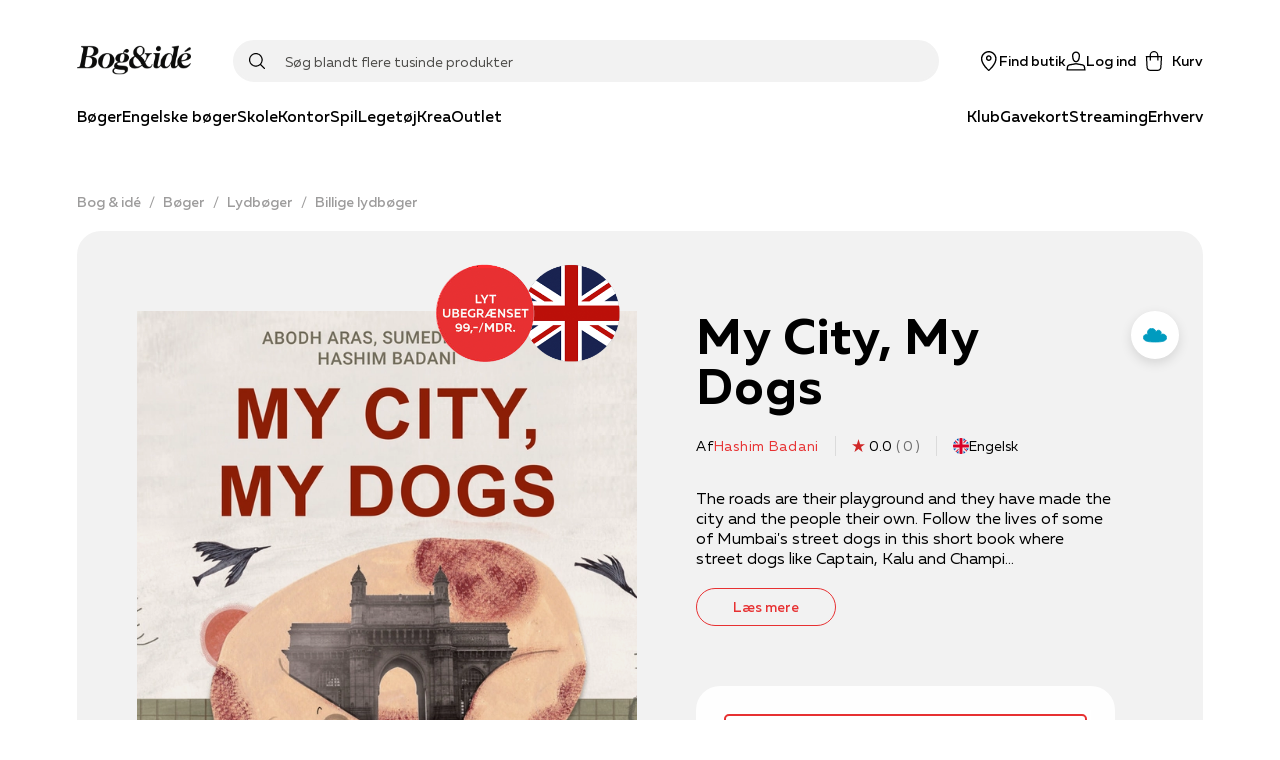

--- FILE ---
content_type: text/html; charset=utf-8
request_url: https://www.bog-ide.dk/produkt/3799996/hashim-badani-my-city-my-dogs-lydbog/3004015
body_size: 67138
content:
<!DOCTYPE html><html lang="da"><head><link rel="apple-touch-icon" sizes="180x180" href="/assets/favicon/boi/apple-touch-icon.png"/><link rel="icon" type="image/png" href="/assets/favicon/boi/favicon-32x32.png" sizes="32x32"/><link rel="icon" type="image/png" href="/assets/favicon/boi/favicon-16x16.png" sizes="16x16"/><link rel="manifest" href="/assets/favicon/boi/manifest.json"/><link rel="mask-icon" href="/assets/favicon/boi/safari-pinned-tab.svg" color="#e73132"/><link rel="shortcut icon" href="/assets/favicon/boi/favicon.ico"/><meta name="msapplication-config" content="/assets/favicon/boi/browserconfig.xml"/><meta name="theme-color" content="#ffffff"/><meta name="google-site-verification" content="mimrSV1wMsPrJYXlsY89Ryf7s48ZIbXBx9GmyASRl2k"/><meta name="p:domain_verify" content="b8b9a0746885f3bb097c8bea32c05ecc"/><meta name="apple-itunes-app" content="app-id=1558989973"/><link rel="preload" href="/fonts/muller/muller-regular.woff2" as="font" type="font/woff2" crossorigin=""/><link rel="preload" href="/fonts/muller/muller-medium.woff2" as="font" type="font/woff2" crossorigin=""/><link rel="preload" href="/fonts/muller/muller-bold.woff2" as="font" type="font/woff2" crossorigin=""/><link rel="preload" href="/fonts/muller/muller-regular-italic.woff2" as="font" type="font/woff2" crossorigin=""/><link rel="preload" href="/fonts/velo/VeloSerifDisplay-Bold.woff2" as="font" type="font/woff2" crossorigin=""/><link rel="preload" href="/fonts/velo/VeloSerifDisplay-Black.woff2" as="font" type="font/woff2" crossorigin=""/><script type="application/ld+json">{"@context":"https://schema.org","@type":"Product","name":"My City, My Dogs","description":"The roads are their playground and they have made the city and the people their own. Follow the lives of some of Mumbai's street dogs in this short book where street dogs like Captain, Kalu and Champi takes us on a tour into some well known areas in their city.\n\n'My City, My Dogs' is written by Abodh Aras . © Pratham Books , 2018. Some rights reserved. Released under CC BY 4.0 license.\n\n'My City, My Dogs' has been published on StoryWeaver by Pratham Books. www.prathambooks.org; Guest Editor: Shinibali Mitra Saigal","productID":"3004015","brand":null,"category":"Lydbøger","url":"https://api.bog-ide.dk/produkt/3799996/hashim-badani-my-city-my-dogs-lydbog/3004015","sku":"9788728110973","image":"https://image.bog-ide.dk/3800245-962931-1000-1000/jpg/0/720/3800245-962931-1000-1000.jpg","aggregateRating":null,"offers":{"@type":"Offer","availability":"http://schema.org/InStock","price":"39.95","priceCurrency":"DKK","url":"https://api.bog-ide.dk/produkt/3799996/hashim-badani-my-city-my-dogs-lydbog/3004015"}}</script><title>My City My Dogs af Hashim Badani | 9788728110973  | Bog &amp; idé</title><meta charSet="utf-8"/><meta name="viewport" content="initial-scale=1.0, width=device-width"/><link rel="canonical" href="https://www.bog-ide.dk/produkt/3799996/hashim-badani-my-city-my-dogs"/><meta http-equiv="Content-Language" content="da"/><meta http-equiv="Content-Type" content="text/html; charset=utf-8"/><meta name="author" content="bogogide"/><meta name="copyright" content="bogogide"/><meta name="generator" content="Sitecore SOLR Commerce"/><meta name="robots" content="all"/><meta name="description" content="My City My Dogs (bog) af forfatteren Hashim Badani | Lydbøger | The roads are their playground and they have made the city and the people their own. Follow the lives of some of Mumbai&#x27;s street dogs in this short book where s"/><meta name="image" content="https://image.bog-ide.dk/3800245-962931-1000-1000/webp/0/1000/3800245-962931-1000-1000.webp"/><meta name="title" content="My City My Dogs af Hashim Badani | 9788728110973  | Bog &amp; idé"/><meta name="twitter:card" content="product"/><meta name="twitter:url" content="https://www.bog-ide.dk/produkt/3799996/hashim-badani-my-city-my-dogs-lydbog/3004015"/><meta name="twitter:title" content="My City My Dogs af Hashim Badani | 9788728110973  | Bog &amp; idé"/><meta property="og:locale" content="da_DK"/><meta property="og:site_name" content="https://www.bog-ide.dk"/><meta property="og:type" content="books.book"/><meta property="books:isbn" content="9788728110973"/><meta property="books:author" content="https://www.bog-ide.dk/person/hashim-badani/3799998"/><meta property="og:title" content="My City My Dogs af Hashim Badani | 9788728110973  | Bog &amp; idé"/><meta property="og:url" content="https://www.bog-ide.dk/produkt/3799996/hashim-badani-my-city-my-dogs-lydbog/3004015"/><meta property="og:image" content="https://image.bog-ide.dk/3800245-962931-1000-1000/webp/0/1000/3800245-962931-1000-1000.webp"/><meta property="og:description" content="My City My Dogs (bog) af forfatteren Hashim Badani | Lydbøger | The roads are their playground and they have made the city and the people their own. Follow the lives of some of Mumbai&#x27;s street dogs in this short book where s"/><script type="application/ld+json">{"@context":"https://schema.org","@type":"BreadcrumbList","itemListElement":[{"@type":"ListItem","position":"1","name":"Bog & idé","item":"https://www.bog-ide.dk/"},{"@type":"ListItem","position":"2","name":"Bøger","item":"https://www.bog-ide.dk/boeger"},{"@type":"ListItem","position":"3","name":"Lydbøger","item":"https://www.bog-ide.dk/boeger/lydboeger"},{"@type":"ListItem","position":"4","name":"Billige lydbøger","item":"https://www.bog-ide.dk/boeger/lydboeger/billige-lydboger"},{"@type":"ListItem","position":"5","name":"My City My Dogs af Hashim Badani | 9788728110973  | Bog & idé"}]}</script><link rel="preload" as="image" imagesrcset="https://image.bog-ide.dk/3800245-962931-1000-1000/webp/0/640/3800245-962931-1000-1000.webp 1x, https://image.bog-ide.dk/3800245-962931-1000-1000/webp/0/1080/3800245-962931-1000-1000.webp 2x"/><meta name="next-head-count" content="45"/><noscript data-n-css=""></noscript><script defer="" nomodule="" src="/_next/static/chunks/polyfills-5cd94c89d3acac5f.js"></script><script src="https://policy.app.cookieinformation.com/uc.js" id="CookieConsent" data-culture="DA" type="text/javascript" defer="" data-nscript="beforeInteractive"></script><script defer="" src="/_next/static/chunks/541.bd234cec6b2783a5.js"></script><script defer="" src="/_next/static/chunks/5279.e043c254e00c5904.js"></script><script defer="" src="/_next/static/chunks/2610.8e9740b9f534a100.js"></script><script defer="" src="/_next/static/chunks/3153.3280543c54bbbacc.js"></script><script defer="" src="/_next/static/chunks/5560.e8d1fb26c4269661.js"></script><script defer="" src="/_next/static/chunks/9209.2bc35fc03c01e56f.js"></script><script defer="" src="/_next/static/chunks/1228.ddf9e312f88e5080.js"></script><script src="/_next/static/chunks/webpack-86a9b50cb354ca4b.js" defer=""></script><script src="/_next/static/chunks/framework-560765ab0625ba27.js" defer=""></script><script src="/_next/static/chunks/main-1e5e1c35042be737.js" defer=""></script><script src="/_next/static/chunks/pages/_app-0710e6205a11bf33.js" defer=""></script><script src="/_next/static/chunks/6936-a09550812323c2d7.js" defer=""></script><script src="/_next/static/chunks/5935-cd96f993dbcd1eb8.js" defer=""></script><script src="/_next/static/chunks/4120-01c9216f2eaa06b2.js" defer=""></script><script src="/_next/static/chunks/1991-6eaa58cb60387bc1.js" defer=""></script><script src="/_next/static/chunks/5774-c75deb1979f06fba.js" defer=""></script><script src="/_next/static/chunks/5187-df18f9d277d502e3.js" defer=""></script><script src="/_next/static/chunks/1255-1d18b021cc44ed3d.js" defer=""></script><script src="/_next/static/chunks/8218-f8679699758e780c.js" defer=""></script><script src="/_next/static/chunks/5841-486da084b3b1a0d7.js" defer=""></script><script src="/_next/static/chunks/8754-8168398b69c2ee23.js" defer=""></script><script src="/_next/static/chunks/8028-b8ca080ced3f566d.js" defer=""></script><script src="/_next/static/chunks/6068-0df7e0138e493b91.js" defer=""></script><script src="/_next/static/chunks/6136-b836f60b3e97eaaa.js" defer=""></script><script src="/_next/static/chunks/5389-e25136923cbd3152.js" defer=""></script><script src="/_next/static/chunks/4322-329ff8848a7ddb45.js" defer=""></script><script src="/_next/static/chunks/3589-edc626b7ec704fac.js" defer=""></script><script src="/_next/static/chunks/pages/produkt/%5B%5B...slug%5D%5D-6e441fa9b3a1f0a8.js" defer=""></script><script src="/_next/static/7433/_buildManifest.js" defer=""></script><script src="/_next/static/7433/_ssgManifest.js" defer=""></script><script src="/_next/static/7433/_middlewareManifest.js" defer=""></script></head><body><div id="__next" data-reactroot=""><style data-emotion="css-global 178sdv3-boiFonts-GlobalStyles">html,body,div,span,applet,object,iframe,h1,h2,h3,h4,h5,h6,p,blockquote,pre,a,abbr,acronym,address,big,cite,code,del,dfn,em,img,ins,kbd,q,s,samp,small,strike,strong,sub,sup,tt,var,b,u,i,center,dl,dt,dd,ol,ul,li,fieldset,form,label,legend,table,caption,tbody,tfoot,thead,tr,th,td,article,aside,canvas,details,embed,figure,figcaption,footer,header,hgroup,menu,nav,output,ruby,section,summary,time,mark,audio,video{margin:0;padding:0;border:0;font-size:100%;font:inherit;vertical-align:baseline;}article,aside,details,figcaption,figure,footer,header,hgroup,menu,nav,section{display:block;}body{line-height:1;}ol,ul{list-style:none;}blockquote,q{quotes:none;}blockquote:before,blockquote:after,q:before,q:after{content:'';content:none;}table{border-collapse:collapse;border-spacing:0;}@font-face{font-family:'Muller';src:url('/fonts/muller/muller-regular.woff2') format('woff2'),url('/fonts/muller/muller-regular.woff') format('woff');font-weight:400;font-style:normal;font-display:swap;}@font-face{font-family:'Muller';src:url('/fonts/muller/muller-regular-italic.woff2') format('woff2'),url('/fonts/muller/muller-regular-italic.woff') format('woff');font-weight:400;font-style:italic;font-display:swap;}@font-face{font-family:'Muller';src:url('/fonts/muller/muller-medium.woff2') format('woff2'),url('/fonts/muller/muller-medium.woff') format('woff');font-weight:500;font-style:normal;font-display:swap;}@font-face{font-family:'Muller';src:url('/fonts/muller/muller-medium-italic.woff2') format('woff2'),url('/fonts/muller/muller-medium-italic.woff') format('woff');font-weight:500;font-style:italic;font-display:swap;}@font-face{font-family:'Muller';src:url('/fonts/muller/muller-bold.woff2') format('woff2'),url('/fonts/muller/muller-bold.woff') format('woff');font-weight:700;font-style:normal;font-display:swap;}@font-face{font-family:'Muller';src:url('/fonts/muller/muller-bold-italic.woff2') format('woff2'),url('/fonts/muller/muller-bold-italic.woff') format('woff');font-weight:700;font-style:italic;font-display:swap;}@font-face{font-family:'Velo Serif Display';src:url('/fonts/velo/VeloSerifDisplay-Thin.woff2') format('woff2'),url('/fonts/velo/VeloSerifDisplay-Thin.woff') format('woff');font-weight:100;font-style:normal;font-display:swap;}@font-face{font-family:'Velo Serif Display';src:url('/fonts/velo/VeloSerifDisplay-ThinItalic.woff2') format('woff2'),url('/fonts/velo/VeloSerifDisplay-ThinItalic.woff') format('woff');font-weight:100;font-style:italic;font-display:swap;}@font-face{font-family:'Velo Serif Display';src:url('/fonts/velo/VeloSerifDisplay-Light.woff2') format('woff2'),url('/fonts/velo/VeloSerifDisplay-Light.woff') format('woff');font-weight:300;font-style:normal;font-display:swap;}@font-face{font-family:'Velo Serif Display';src:url('/fonts/velo/VeloSerifDisplay-LightItalic.woff2') format('woff2'),url('/fonts/velo/VeloSerifDisplay-LightItalic.woff') format('woff');font-weight:300;font-style:italic;font-display:swap;}@font-face{font-family:'Velo Serif Display';src:url('/fonts/velo/VeloSerifDisplay-Regular.woff2') format('woff2'),url('/fonts/velo/VeloSerifDisplay-Regular.woff') format('woff');font-weight:400;font-style:normal;font-display:swap;}@font-face{font-family:'Velo Serif Display';src:url('/fonts/velo/VeloSerifDisplay-Italic.woff2') format('woff2'),url('/fonts/velo/VeloSerifDisplay-Italic.woff') format('woff');font-weight:400;font-style:italic;font-display:swap;}@font-face{font-family:'Velo Serif Display';src:url('/fonts/velo/VeloSerifDisplay-Medium.woff2') format('woff2'),url('/fonts/velo/VeloSerifDisplay-Medium.woff') format('woff');font-weight:500;font-style:normal;font-display:swap;}@font-face{font-family:'Velo Serif Display';src:url('/fonts/velo/VeloSerifDisplay-MediumItalic.woff2') format('woff2'),url('/fonts/velo/VeloSerifDisplay-MediumItalic.woff') format('woff');font-weight:500;font-style:italic;font-display:swap;}@font-face{font-family:'Velo Serif Display';src:url('/fonts/velo/VeloSerifDisplay-Bold.woff2') format('woff2'),url('/fonts/velo/VeloSerifDisplay-Bold.woff') format('woff');font-weight:700;font-style:normal;font-display:swap;}@font-face{font-family:'Velo Serif Display';src:url('/fonts/velo/VeloSerifDisplay-BoldItalic.woff2') format('woff2'),url('/fonts/velo/VeloSerifDisplay-BoldItalic.woff') format('woff');font-weight:700;font-style:italic;font-display:swap;}@font-face{font-family:'Velo Serif Display';src:url('/fonts/velo/VeloSerifDisplay-Black.woff2') format('woff2'),url('/fonts/velo/VeloSerifDisplay-Black.woff') format('woff');font-weight:900;font-style:normal;font-display:swap;}@font-face{font-family:'Velo Serif Display';src:url('/fonts/velo/VeloSerifDisplay-BlackItalic.woff2') format('woff2'),url('/fonts/velo/VeloSerifDisplay-BlackItalic.woff') format('woff');font-weight:900;font-style:italic;font-display:swap;}*,*::after,*::before{box-sizing:border-box;-moz-osx-font-smoothing:grayscale;-webkit-font-smoothing:antialiased;font-smoothing:antialiased;}body{margin:0;font-style:normal;font-weight:400;font-family:"Muller","Arial","San-Serif";font-size:16px;line-height:20px;overflow-x:hidden;}@media only screen and (max-width: 767px){body{font-size:15px;line-height:20px;}}h1{margin-bottom:32px;font-style:normal;font-weight:900;font-family:"Velo Serif Display","Arial","Serif";font-size:50px;line-height:57px;letter-spacing:0.89px;}@media only screen and (max-width: 767px){h1{font-size:35px;line-height:40px;letter-spacing:0.63px;}}h2{margin-bottom:24px;font-style:normal;font-weight:900;font-family:"Velo Serif Display","Arial","Serif";font-size:40px;line-height:50px;letter-spacing:0.71px;}@media only screen and (max-width: 767px){h2{font-size:30px;line-height:35px;letter-spacing:0.6px;}}h3{margin-bottom:16px;font-style:normal;font-weight:700;font-family:"Velo Serif Display","Arial","Serif";font-size:30px;line-height:42px;letter-spacing:0.54px;}@media only screen and (max-width: 767px){h3{font-weight:900;font-size:25px;line-height:42px;letter-spacing:0.45px;}}h4{margin-bottom:8px;font-style:normal;font-weight:700;font-family:"Muller","Arial","San-Serif";font-size:26px;line-height:34px;letter-spacing:0.46px;}@media only screen and (max-width: 767px){h4{font-family:"Muller","Arial","San-Serif";font-size:22px;line-height:28px;letter-spacing:0;}}h5{margin-bottom:8px;font-style:normal;font-weight:700;font-family:"Muller","Arial","San-Serif";font-size:22px;line-height:28px;letter-spacing:0;}@media only screen and (max-width: 767px){h5{font-family:"Muller","Arial","San-Serif";font-size:18px;line-height:24px;letter-spacing:0;}}h6{margin-bottom:8px;font-style:normal;font-weight:600;font-family:"Muller","Arial","San-Serif";font-size:18px;line-height:24px;letter-spacing:0;}a{-webkit-text-decoration:none;text-decoration:none;color:#e73132;cursor:pointer;}a svg{vertical-align:middle;}select,input,textarea{font-style:normal;font-weight:400;font-family:"Muller","Arial","San-Serif";font-size:16px;line-height:20px;}@media only screen and (max-width: 767px){select,input,textarea{font-size:15px;line-height:20px;}}button{font-style:normal;font-weight:500;font-family:"Muller","Arial","San-Serif";font-size:16px;line-height:20px;letter-spacing:0;}b,strong{font-weight:700;}em{font-style:italic;}p{margin-bottom:16px;}body:not(.using-tab) a[href]:not([tabindex='-1']):focus,body:not(.using-tab) area[href]:not([tabindex='-1']):focus,body:not(.using-tab) input:not([disabled]):not([tabindex='-1']):focus,body:not(.using-tab) select:not([disabled]):not([tabindex='-1']):focus,body:not(.using-tab) textarea:not([disabled]):not([tabindex='-1']):focus,body:not(.using-tab) button:not([disabled]):not([tabindex='-1']):focus,body:not(.using-tab) iframe:not([tabindex='-1']):focus,body:not(.using-tab) [tabindex]:not([tabindex='-1']):focus,body:not(.using-tab) [contentEditable='true']:not([tabindex='-1']):focus{outline:none;}</style><style data-emotion="css om364d-StyledMainNavigation">.css-om364d-StyledMainNavigation{position:fixed;top:0;width:100%;z-index:500;background:#FFFFFF;}</style><header class="css-om364d-StyledMainNavigation e2sodd10" style="transform:translateY(0%)"><style data-emotion="css 1f2yyaq-ResponsiveContainer">.css-1f2yyaq-ResponsiveContainer.css-1f2yyaq-ResponsiveContainer{display:none;}@media only screen and (max-width: 899px){.css-1f2yyaq-ResponsiveContainer.css-1f2yyaq-ResponsiveContainer{display:inherit;}}</style><div class="css-1f2yyaq-ResponsiveContainer e9px8ok0"><style data-emotion="css y67h9i-Navigation">.css-y67h9i-Navigation{display:-webkit-box;display:-webkit-flex;display:-ms-flexbox;display:flex;-webkit-flex-direction:column;-ms-flex-direction:column;flex-direction:column;position:relative;min-height:60px;-webkit-box-pack:center;-ms-flex-pack:center;-webkit-justify-content:center;justify-content:center;}</style><nav class="css-y67h9i-Navigation e1eihpib3"><style data-emotion="css lzsa4b-StyledContainerLayout">.css-lzsa4b-StyledContainerLayout{width:100%;margin-left:auto;margin-right:auto;}@media only screen and (max-width: 899px){.css-lzsa4b-StyledContainerLayout{padding:0 10px;}}@media only screen and (min-width: 900px){.css-lzsa4b-StyledContainerLayout{max-width:min(88vw, 1600px);}}</style><div class="css-lzsa4b-StyledContainerLayout e1ccm03i0"><style data-emotion="css 117hyr2-Header">.css-117hyr2-Header{display:-webkit-box;display:-webkit-flex;display:-ms-flexbox;display:flex;-webkit-flex-direction:column;-ms-flex-direction:column;flex-direction:column;}</style><div class="css-117hyr2-Header e1eihpib2"><style data-emotion="css 1qhynm6-MobileMenu">.css-1qhynm6-MobileMenu{width:100%;min-height:60px;}</style><style data-emotion="css 1w8kjkv-MobileMenuContainer-MobileMenu">.css-1w8kjkv-MobileMenuContainer-MobileMenu{position:relative;padding:10px 8px 0;width:100%;min-height:60px;}</style><style data-emotion="css 1oksier-FlexLayout-MobileMenuContainer-MobileMenu">.css-1oksier-FlexLayout-MobileMenuContainer-MobileMenu{display:-webkit-box;display:-webkit-flex;display:-ms-flexbox;display:flex;-webkit-flex:initial;-ms-flex:initial;flex:initial;-webkit-flex-direction:row;-ms-flex-direction:row;flex-direction:row;-webkit-box-pack:justify;-webkit-justify-content:space-between;justify-content:space-between;-webkit-align-items:center;-webkit-box-align:center;-ms-flex-align:center;align-items:center;-webkit-box-flex-wrap:initial;-webkit-flex-wrap:initial;-ms-flex-wrap:initial;flex-wrap:initial;gap:0px 20px;position:relative;padding:10px 8px 0;width:100%;min-height:60px;}.css-1oksier-FlexLayout-MobileMenuContainer-MobileMenu >*:not(:last-child){margin-bottom:initial;}</style><div class="e16wt3dq1 css-1oksier-FlexLayout-MobileMenuContainer-MobileMenu e1wj9h9o0"><style data-emotion="css ay99pv-MobileMenu">.css-ay99pv-MobileMenu{gap:16px;}</style><style data-emotion="css dc27cz-FlexLayout-MobileMenu">.css-dc27cz-FlexLayout-MobileMenu{display:-webkit-box;display:-webkit-flex;display:-ms-flexbox;display:flex;-webkit-flex:initial;-ms-flex:initial;flex:initial;-webkit-flex-direction:row;-ms-flex-direction:row;flex-direction:row;-webkit-box-pack:initial;-ms-flex-pack:initial;-webkit-justify-content:initial;justify-content:initial;-webkit-align-items:center;-webkit-box-align:center;-ms-flex-align:center;align-items:center;-webkit-box-flex-wrap:initial;-webkit-flex-wrap:initial;-ms-flex-wrap:initial;flex-wrap:initial;gap:16px;}</style><div class="css-dc27cz-FlexLayout-MobileMenu e1wj9h9o0"><style data-emotion="css w1tgm2-LinkText">.css-w1tgm2-LinkText{all:unset;cursor:pointer;display:-webkit-box;display:-webkit-flex;display:-ms-flexbox;display:flex;-webkit-flex-direction:column;-ms-flex-direction:column;flex-direction:column;-webkit-box-pack:center;-ms-flex-pack:center;-webkit-justify-content:center;justify-content:center;}</style><button title="Menu" class="css-w1tgm2-LinkText e16wt3dq0"><style data-emotion="css g3uvnh-FlexLayout">.css-g3uvnh-FlexLayout{display:-webkit-box;display:-webkit-flex;display:-ms-flexbox;display:flex;-webkit-flex:initial;-ms-flex:initial;flex:initial;-webkit-flex-direction:column;-ms-flex-direction:column;flex-direction:column;-webkit-box-pack:initial;-ms-flex-pack:initial;-webkit-justify-content:initial;justify-content:initial;-webkit-align-items:center;-webkit-box-align:center;-ms-flex-align:center;align-items:center;-webkit-box-flex-wrap:initial;-webkit-flex-wrap:initial;-ms-flex-wrap:initial;flex-wrap:initial;}</style><div class="css-g3uvnh-FlexLayout e1wj9h9o0"><style data-emotion="css 1btnp2s-SvgContainer">.css-1btnp2s-SvgContainer{display:-webkit-box;display:-webkit-flex;display:-ms-flexbox;display:flex;-webkit-box-pack:center;-ms-flex-pack:center;-webkit-justify-content:center;justify-content:center;-webkit-align-items:center;-webkit-box-align:center;-ms-flex-align:center;align-items:center;}</style><span class="css-1btnp2s-SvgContainer e1t6fo4f0"><style data-emotion="css 1g8rts2-StyledSvg">.css-1g8rts2-StyledSvg{fill:#080707;width:20px;height:20px;}</style><svg viewBox="0 0 18 14" fill="none" xmlns="http://www.w3.org/2000/svg" size="20" class="css-1g8rts2-StyledSvg e1t6fo4f1" color="#080707"><path fill-rule="evenodd" clip-rule="evenodd" d="M18 1.5H0V0h18v1.5Zm0 6H0V6h18v1.5Zm-18 6h18V12H0v1.5Z" fill="#000"></path></svg></span></div></button><div class="css-g3uvnh-FlexLayout e1wj9h9o0"><style data-emotion="css a25tt1-LogoImage">.css-a25tt1-LogoImage{max-width:100%;height:auto;cursor:pointer;}</style><img src="/assets/bog-og-ide.png" alt="logo" height="31" width="116" class="css-a25tt1-LogoImage e18c5sih0"/></div></div><style data-emotion="css tkeg8r-FlexLayout">.css-tkeg8r-FlexLayout{display:-webkit-box;display:-webkit-flex;display:-ms-flexbox;display:flex;-webkit-flex:initial;-ms-flex:initial;flex:initial;-webkit-flex-direction:row;-ms-flex-direction:row;flex-direction:row;-webkit-box-pack:end;-ms-flex-pack:end;-webkit-justify-content:flex-end;justify-content:flex-end;-webkit-align-items:center;-webkit-box-align:center;-ms-flex-align:center;align-items:center;-webkit-box-flex-wrap:initial;-webkit-flex-wrap:initial;-ms-flex-wrap:initial;flex-wrap:initial;gap:0px 20px;}.css-tkeg8r-FlexLayout >*:not(:last-child){margin-bottom:initial;}</style><div class="css-tkeg8r-FlexLayout e1wj9h9o0"><style data-emotion="css 1nm180a-LinkElementWrapper">.css-1nm180a-LinkElementWrapper{color:inherit;}</style><a href="/find-butik" class="css-1nm180a-LinkElementWrapper e1irccp01"><div class="css-g3uvnh-FlexLayout e1wj9h9o0"><span class="css-1btnp2s-SvgContainer e1t6fo4f0"><svg viewBox="0 0 17 21" fill="none" xmlns="http://www.w3.org/2000/svg" size="20" class="css-1g8rts2-StyledSvg e1t6fo4f1" color="#080707"><path fill-rule="evenodd" clip-rule="evenodd" d="M16.5 8.24C16.58 3.751 12.63 0 8.25 0 3.86 0-.08 3.752 0 8.24c.16 4.784 4.58 9.967 7.61 12.522a.98.98 0 0 0 1.28 0c3.03-2.555 7.46-7.738 7.61-12.523ZM8.25 19.495c-2.82-2.73-6.72-7.218-6.75-11.256-.07-3.66 3.18-6.777 6.75-6.706C11.82 1.452 15.07 4.58 15 8.24c-.03 4.037-3.93 8.525-6.75 11.255ZM6.75 7.5c0-.83.67-1.5 1.5-1.5s1.5.67 1.5 1.5S9.08 9 8.25 9s-1.5-.67-1.5-1.5Zm1.5-3c-1.66 0-3 1.34-3 3s1.34 3 3 3 3-1.34 3-3-1.34-3-3-3Z" fill="#000"></path></svg></span><style data-emotion="css 18z9dw1-StyledText">.css-18z9dw1-StyledText{white-space:pre-line;font-size:11px;font-family:"Muller","Arial","San-Serif";font-weight:500;}</style><span font-weight="Medium" style="white-space:nowrap" class="css-18z9dw1-StyledText e1w70fa50">Find butik</span></div></a><style data-emotion="css 1ry18hx-StyledButton">.css-1ry18hx-StyledButton{all:unset;box-sizing:border-box;cursor:pointer;border-radius:100px;min-width:100px;display:-webkit-box;display:-webkit-flex;display:-ms-flexbox;display:flex;-webkit-flex-shrink:0;-ms-flex-negative:0;flex-shrink:0;-webkit-align-items:center;-webkit-box-align:center;-ms-flex-align:center;align-items:center;-webkit-box-pack:center;-ms-flex-pack:center;-webkit-justify-content:center;justify-content:center;font-style:normal;font-weight:500;font-family:"Muller","Arial","San-Serif";font-size:16px;line-height:20px;letter-spacing:0;font-size:14px;height:50px;padding:0 24px;min-height:16px;font-style:normal;font-weight:400;font-family:"Muller","Arial","San-Serif";font-size:16px;line-height:20px;border-width:0 0 1px;border-style:solid;border-color:transparent;color:#080707;padding:0;min-height:initial;-webkit-align-items:initial;-webkit-box-align:initial;-ms-flex-align:initial;align-items:initial;min-width:initial;height:initial;}.css-1ry18hx-StyledButton:hover{border:none;}@media only screen and (max-width: 767px){.css-1ry18hx-StyledButton{font-size:15px;line-height:20px;}}.css-1ry18hx-StyledButton:hover{border-width:0 0 1px;border-style:solid;border-color:transparent;}</style><button width="content" type="button" class="css-1ry18hx-StyledButton eh0pg5q0"><div class="css-g3uvnh-FlexLayout e1wj9h9o0"><span class="css-1btnp2s-SvgContainer e1t6fo4f0"><svg viewBox="0 0 22 21" fill="none" xmlns="http://www.w3.org/2000/svg" size="20" class="css-1g8rts2-StyledSvg e1t6fo4f1" color="#080707"><path fill-rule="evenodd" clip-rule="evenodd" d="M6.506 4.901C6.366 2.21 8.51 0 11.001 0c2.499 0 4.588 2.17 4.496 4.888v.021l-.003.02c-.022.255-.138.97-.238 1.577l-.14.833-.046.265-.016.093C14.716 9.841 13.376 12 11 12c-2.37 0-3.713-2.154-4.052-4.258l-.016-.095-.045-.265c-.038-.222-.089-.523-.14-.84-.102-.611-.217-1.34-.24-1.618v-.011L6.505 4.9Zm1.924 2.6c.293 1.831 1.317 2.999 2.572 2.999 1.25 0 2.276-1.162 2.57-3.041l.02-.11.045-.263.139-.826c.103-.619.201-1.24.223-1.445C14.052 2.907 12.598 1.5 11 1.5c-1.606 0-3.087 1.46-2.997 3.312.019.213.119.853.223 1.487.052.313.102.611.14.83l.044.264.019.107Zm9.627 6.487L11 12.738l-7.057 1.25-.015.003c-1.283.284-2.658 1.097-2.95 2.662l-.003.019L.393 21h21.226l-.635-4.319c-.237-1.592-1.638-2.408-2.912-2.69l-.015-.003Zm-15.6 2.923c.14-.7.79-1.23 1.78-1.452l6.764-1.197 6.762 1.197c1.006.226 1.635.759 1.737 1.442l.382 2.599H2.108l.35-2.589Z" fill="#000"></path></svg></span><span font-weight="Medium" style="white-space:nowrap" class="css-18z9dw1-StyledText e1w70fa50">Log ind</span></div></button><style data-emotion="css 1qnhpyi-PopoverWrapper">.css-1qnhpyi-PopoverWrapper{position:relative;}.css-1qnhpyi-PopoverWrapper:before{position:fixed;top:0;left:0;bottom:0;width:100vw;height:100vh;transition-duration:.4s;pointer-events:none;z-index:1;}</style><div class="css-1qnhpyi-PopoverWrapper ema18ps2"><style data-emotion="css u967mc-IconContent">.css-u967mc-IconContent{all:unset;font:"Muller","Arial","San-Serif";font-weight:500;display:-webkit-box;display:-webkit-flex;display:-ms-flexbox;display:flex;-webkit-flex-direction:column;-ms-flex-direction:column;flex-direction:column;font-size:11px;-webkit-align-items:center;-webkit-box-align:center;-ms-flex-align:center;align-items:center;white-space:nowrap;cursor:pointer;}@media only screen and (min-width: 900px){.css-u967mc-IconContent{font-size:14px;-webkit-flex-direction:row;-ms-flex-direction:row;flex-direction:row;}.css-u967mc-IconContent span{margin-left:8px;}}</style><button class="css-u967mc-IconContent ejjlge07"><style data-emotion="css 1ujki6m-IconWrapper">.css-1ujki6m-IconWrapper{display:-webkit-box;display:-webkit-flex;display:-ms-flexbox;display:flex;position:relative;}</style><div class="css-1ujki6m-IconWrapper ejjlge03"><span class="css-1btnp2s-SvgContainer e1t6fo4f0"><svg viewBox="0 0 20 24" fill="none" xmlns="http://www.w3.org/2000/svg" size="20" class="css-1g8rts2-StyledSvg e1t6fo4f1" color="#080707"><path fill-rule="evenodd" clip-rule="evenodd" d="M10 0a5.25 5.25 0 0 0-5.25 5.25V6H.207l.754 13.648C1.076 22.086 3.111 24 5.5 24h9c2.4 0 4.375-1.925 4.49-4.35L19.796 6H15.25v-.75C15.25 2.35 12.9 0 10 0Zm3.75 7.5v3.75h1.5V7.5h2.954l-.711 12.066v.01c-.077 1.649-1.416 2.924-2.993 2.924h-9c-1.59 0-2.965-1.287-3.04-2.924L1.791 7.5H4.75v3.75h1.5V7.5h7.5Zm0-1.5v-.75a3.75 3.75 0 1 0-7.5 0V6h7.5Z" fill="#000"></path></svg></span></div><span>Kurv</span></button></div></div></div><style data-emotion="css 3uuws7-SearchFieldForm">.css-3uuws7-SearchFieldForm{position:relative;z-index:600;width:100%;margin:auto;padding:8px 0;}@media only screen and (min-width: 900px){.css-3uuws7-SearchFieldForm{padding:0;}}</style><div class="css-3uuws7-SearchFieldForm e1g06z8t5"><style data-emotion="css s517al-SearchInputWrapper">.css-s517al-SearchInputWrapper{position:relative;display:-webkit-box;display:-webkit-flex;display:-ms-flexbox;display:flex;-webkit-align-items:center;-webkit-box-align:center;-ms-flex-align:center;align-items:center;}</style><div class="css-s517al-SearchInputWrapper e1g06z8t4"><style data-emotion="css jfs2rv-SearchIconButton">.css-jfs2rv-SearchIconButton{position:absolute;top:50%;left:16px;-webkit-transform:translateY(-50%);-moz-transform:translateY(-50%);-ms-transform:translateY(-50%);transform:translateY(-50%);z-index:2;display:-webkit-box;display:-webkit-flex;display:-ms-flexbox;display:flex;-webkit-box-pack:center;-ms-flex-pack:center;-webkit-justify-content:center;justify-content:center;padding:0;font-size:18px;border:none;background:none;cursor:pointer;-webkit-transition:opacity 200ms ease;transition:opacity 200ms ease;}</style><button type="submit" class="css-jfs2rv-SearchIconButton e1g06z8t2"><span class="css-1btnp2s-SvgContainer e1t6fo4f0"><style data-emotion="css 1nrdvjw-StyledSvg">.css-1nrdvjw-StyledSvg{fill:#080707;height:1rem;width:1rem;}</style><svg viewBox="0 0 21 21" fill="none" xmlns="http://www.w3.org/2000/svg" class="css-1nrdvjw-StyledSvg e1t6fo4f1" color="#080707"><path fill-rule="evenodd" clip-rule="evenodd" d="M9 16.5a7.5 7.5 0 1 1 0-15 7.5 7.5 0 0 1 0 15Zm6.872-1.688a9 9 0 1 0-1.06 1.06l4.908 4.908a.75.75 0 1 0 1.06-1.06l-4.908-4.908Z" fill="#000"></path></svg></span><span style="position:absolute;border:0;width:1px;height:1px;padding:0;margin:-1px;overflow:hidden;clip:rect(0, 0, 0, 0);white-space:nowrap;word-wrap:normal">Søg</span></button><style data-emotion="css tiw14-SearchInput">.css-tiw14-SearchInput{-webkit-flex:1;-ms-flex:1;flex:1;height:38px;border:none;font-family:"Muller","Arial","San-Serif";background:none;overflow:hidden;text-overflow:ellipsis;white-space:nowrap;background:#F2F2F2;border:2px solid #F2F2F2;border-radius:25px;padding-left:50px;-webkit-transition:all 200ms ease;transition:all 200ms ease;}.css-tiw14-SearchInput:focus{outline:none;}.css-tiw14-SearchInput::-webkit-input-placeholder{font-size:14px;color:#4D4C49;}.css-tiw14-SearchInput::-moz-placeholder{font-size:14px;color:#4D4C49;}.css-tiw14-SearchInput:-ms-input-placeholder{font-size:14px;color:#4D4C49;}.css-tiw14-SearchInput::placeholder{font-size:14px;color:#4D4C49;}.css-tiw14-SearchInput:focus::-webkit-input-placeholder{color:transparent;}.css-tiw14-SearchInput:focus::-moz-placeholder{color:transparent;}.css-tiw14-SearchInput:focus:-ms-input-placeholder{color:transparent;}.css-tiw14-SearchInput:focus::placeholder{color:transparent;}@media only screen and (min-width: 900px){.css-tiw14-SearchInput{font-size:16px;height:42px;}.css-tiw14-SearchInput::-webkit-input-placeholder{font-size:14px;}.css-tiw14-SearchInput::-moz-placeholder{font-size:14px;}.css-tiw14-SearchInput:-ms-input-placeholder{font-size:14px;}.css-tiw14-SearchInput::placeholder{font-size:14px;}}@media only screen and (max-width: 767px){.css-tiw14-SearchInput{font-size:16px;}}.css-tiw14-SearchInput:focus{background:#FFFFFF;border:2px solid #080707;}</style><input placeholder="Søg blandt flere tusinde produkter" class="css-tiw14-SearchInput e1g06z8t3"/><style data-emotion="css 1exghln-SearchIconButton-ClearSearchButton">.css-1exghln-SearchIconButton-ClearSearchButton{position:absolute;top:50%;left:16px;-webkit-transform:translateY(-50%);-moz-transform:translateY(-50%);-ms-transform:translateY(-50%);transform:translateY(-50%);z-index:2;display:-webkit-box;display:-webkit-flex;display:-ms-flexbox;display:flex;-webkit-box-pack:center;-ms-flex-pack:center;-webkit-justify-content:center;justify-content:center;padding:0;font-size:18px;border:none;background:none;cursor:pointer;-webkit-transition:opacity 200ms ease;transition:opacity 200ms ease;opacity:0;pointer-events:none;left:unset;right:calc(32px + 8px);margin-right:8px;}</style><button type="button" disabled="" class="css-1exghln-SearchIconButton-ClearSearchButton e1g06z8t0"><span class="css-1btnp2s-SvgContainer e1t6fo4f0"><svg data-name="Layer 1" xmlns="http://www.w3.org/2000/svg" viewBox="0 0 48 48" class="css-1nrdvjw-StyledSvg e1t6fo4f1" color="#080707"><path d="M39 10.44 37.56 9 24 22.56 10.44 9 9 10.44 22.56 24 9 37.56 10.44 39 24 25.44 37.56 39 39 37.56 25.44 24 39 10.44z"></path></svg></span><span style="position:absolute;border:0;width:1px;height:1px;padding:0;margin:-1px;overflow:hidden;clip:rect(0, 0, 0, 0);white-space:nowrap;word-wrap:normal">Slet</span></button></div></div></div><style data-emotion="css 1la0el5-SideMenuBackdrop animation-1acbpvw">.css-1la0el5-SideMenuBackdrop{background-color:rgba(0,0,0, 0.6);position:fixed;top:0;right:0;bottom:0;left:0;z-index:-1;}@media (prefers-reduced-motion: no-preference){.css-1la0el5-SideMenuBackdrop{-webkit-animation:animation-1acbpvw 200ms cubic-bezier(0.16, 1, 0.3, 1);animation:animation-1acbpvw 200ms cubic-bezier(0.16, 1, 0.3, 1);}}@-webkit-keyframes animation-1acbpvw{0%{opacity:0;}100%{opacity:1;}}@keyframes animation-1acbpvw{0%{opacity:0;}100%{opacity:1;}}</style><style data-emotion="css 1jou17a-SideMenuContainer animation-8kfrqd">.css-1jou17a-SideMenuContainer{background-color:#FFFFFF;border-left:0;bottom:0;box-shadow:hsl(206 22% 7% / 35%) 0px 10px 38px -10px,hsl(206 22% 7% / 20%) 0px 10px 20px -15px;max-width:100vw;position:fixed;top:0;width:345px;}@media (prefers-reduced-motion: no-preference){.css-1jou17a-SideMenuContainer{-webkit-animation:animation-8kfrqd 300ms cubic-bezier(0.16, 1, 0.3, 1);animation:animation-8kfrqd 300ms cubic-bezier(0.16, 1, 0.3, 1);will-change:transform;}}.css-1jou17a-SideMenuContainer:focus{outline:none;}@-webkit-keyframes animation-8kfrqd{0%{-webkit-transform:translate(-100%);-moz-transform:translate(-100%);-ms-transform:translate(-100%);transform:translate(-100%);}100%{-webkit-transform:translate(0);-moz-transform:translate(0);-ms-transform:translate(0);transform:translate(0);}}@keyframes animation-8kfrqd{0%{-webkit-transform:translate(-100%);-moz-transform:translate(-100%);-ms-transform:translate(-100%);transform:translate(-100%);}100%{-webkit-transform:translate(0);-moz-transform:translate(0);-ms-transform:translate(0);transform:translate(0);}}</style></div></nav></div><style data-emotion="css 39uus9-ResponsiveContainer">.css-39uus9-ResponsiveContainer.css-39uus9-ResponsiveContainer{display:none;}@media only screen and (min-width: 900px){.css-39uus9-ResponsiveContainer.css-39uus9-ResponsiveContainer{display:inherit;}}</style><div class="css-39uus9-ResponsiveContainer e9px8ok0"><style data-emotion="css 1fjreho-Navigation">.css-1fjreho-Navigation{display:-webkit-box;display:-webkit-flex;display:-ms-flexbox;display:flex;-webkit-flex-direction:column;-ms-flex-direction:column;flex-direction:column;position:relative;min-height:60px;-webkit-box-pack:center;-ms-flex-pack:center;-webkit-justify-content:center;justify-content:center;background:#FFFFFF;}</style><nav class="css-1fjreho-Navigation e1nzsx007"><div class="css-tztijm-Header e1nzsx006"><div class="css-lzsa4b-StyledContainerLayout e1ccm03i0"><style data-emotion="css 1q0giz7-MenuWrapper">.css-1q0giz7-MenuWrapper{display:-webkit-box;display:-webkit-flex;display:-ms-flexbox;display:flex;-webkit-align-items:center;-webkit-box-align:center;-ms-flex-align:center;align-items:center;padding:40px 0 24px;}</style><div class="css-1q0giz7-MenuWrapper e1nzsx004"><div class="css-1q3t14n-FlexContent e1u6wi0y0"><img src="/assets/bog-og-ide.png" alt="logo" height="31" width="116" class="css-a25tt1-LogoImage e18c5sih0"/></div><style data-emotion="css 12yf0tg-FlexContent">.css-12yf0tg-FlexContent{-webkit-box-flex:1;-webkit-flex-grow:1;-ms-flex-positive:1;flex-grow:1;}</style><div class="css-12yf0tg-FlexContent e1u6wi0y0"><style data-emotion="css tehkb5-GutterLayout">.css-tehkb5-GutterLayout{padding-left:8px;padding-right:8px;-webkit-flex:initial;-ms-flex:initial;flex:initial;padding-left:8px;padding-right:8px;}@media only screen and (min-width: 768px){.css-tehkb5-GutterLayout{padding-left:20px;padding-right:20px;}}@media only screen and (min-width: 768px){.css-tehkb5-GutterLayout{padding-left:40px;padding-right:40px;}}</style><div class="css-tehkb5-GutterLayout e1o4vywr0"><style data-emotion="css ykylps-FlexLayout">.css-ykylps-FlexLayout{display:-webkit-box;display:-webkit-flex;display:-ms-flexbox;display:flex;-webkit-flex:initial;-ms-flex:initial;flex:initial;-webkit-flex-direction:row;-ms-flex-direction:row;flex-direction:row;-webkit-box-pack:center;-ms-flex-pack:center;-webkit-justify-content:center;justify-content:center;-webkit-align-items:initial;-webkit-box-align:initial;-ms-flex-align:initial;align-items:initial;-webkit-box-flex-wrap:initial;-webkit-flex-wrap:initial;-ms-flex-wrap:initial;flex-wrap:initial;}</style><div class="css-ykylps-FlexLayout e1wj9h9o0"><style data-emotion="css hikk4f-FlexLayout">.css-hikk4f-FlexLayout{display:-webkit-box;display:-webkit-flex;display:-ms-flexbox;display:flex;-webkit-flex:initial;-ms-flex:initial;flex:initial;-webkit-flex-direction:column;-ms-flex-direction:column;flex-direction:column;-webkit-box-pack:initial;-ms-flex-pack:initial;-webkit-justify-content:initial;justify-content:initial;-webkit-align-items:initial;-webkit-box-align:initial;-ms-flex-align:initial;align-items:initial;-webkit-box-flex-wrap:initial;-webkit-flex-wrap:initial;-ms-flex-wrap:initial;flex-wrap:initial;width:100%;}</style><div class="css-hikk4f-FlexLayout e1wj9h9o0"><style data-emotion="css 48q5fk-PopoverWrapper">.css-48q5fk-PopoverWrapper{position:relative;}</style><div class="css-48q5fk-PopoverWrapper ema18ps2"><div class="css-3uuws7-SearchFieldForm e1g06z8t5"><div class="css-s517al-SearchInputWrapper e1g06z8t4"><button type="submit" class="css-jfs2rv-SearchIconButton e1g06z8t2"><span class="css-1btnp2s-SvgContainer e1t6fo4f0"><svg viewBox="0 0 21 21" fill="none" xmlns="http://www.w3.org/2000/svg" class="css-1nrdvjw-StyledSvg e1t6fo4f1" color="#080707"><path fill-rule="evenodd" clip-rule="evenodd" d="M9 16.5a7.5 7.5 0 1 1 0-15 7.5 7.5 0 0 1 0 15Zm6.872-1.688a9 9 0 1 0-1.06 1.06l4.908 4.908a.75.75 0 1 0 1.06-1.06l-4.908-4.908Z" fill="#000"></path></svg></span><span style="position:absolute;border:0;width:1px;height:1px;padding:0;margin:-1px;overflow:hidden;clip:rect(0, 0, 0, 0);white-space:nowrap;word-wrap:normal">Søg</span></button><input value="" placeholder="Søg blandt flere tusinde produkter" class="css-tiw14-SearchInput e1g06z8t3"/><button type="button" disabled="" class="css-1exghln-SearchIconButton-ClearSearchButton e1g06z8t0"><span class="css-1btnp2s-SvgContainer e1t6fo4f0"><svg data-name="Layer 1" xmlns="http://www.w3.org/2000/svg" viewBox="0 0 48 48" class="css-1nrdvjw-StyledSvg e1t6fo4f1" color="#080707"><path d="M39 10.44 37.56 9 24 22.56 10.44 9 9 10.44 22.56 24 9 37.56 10.44 39 24 25.44 37.56 39 39 37.56 25.44 24 39 10.44z"></path></svg></span><span style="position:absolute;border:0;width:1px;height:1px;padding:0;margin:-1px;overflow:hidden;clip:rect(0, 0, 0, 0);white-space:nowrap;word-wrap:normal">Slet</span></button></div></div></div></div></div></div></div><div class="css-1q3t14n-FlexContent e1u6wi0y0"><div class="css-tkeg8r-FlexLayout e1wj9h9o0"><style data-emotion="css 1fkfo6j-QuickLink">.css-1fkfo6j-QuickLink{font-size:14px;font-weight:400;font-family:"Muller","Arial","San-Serif";white-space:nowrap;}</style><style data-emotion="css yb2n8q-LinkElementWrapper-QuickLink">.css-yb2n8q-LinkElementWrapper-QuickLink{color:inherit;font-size:14px;font-weight:400;font-family:"Muller","Arial","San-Serif";white-space:nowrap;}</style><a class="e1nzsx005 css-yb2n8q-LinkElementWrapper-QuickLink e1irccp01" href="/find-butik"><style data-emotion="css 1rm2z0c-FlexLayout">.css-1rm2z0c-FlexLayout{display:-webkit-box;display:-webkit-flex;display:-ms-flexbox;display:flex;-webkit-flex:initial;-ms-flex:initial;flex:initial;-webkit-flex-direction:row;-ms-flex-direction:row;flex-direction:row;-webkit-box-pack:initial;-ms-flex-pack:initial;-webkit-justify-content:initial;justify-content:initial;-webkit-align-items:center;-webkit-box-align:center;-ms-flex-align:center;align-items:center;-webkit-box-flex-wrap:initial;-webkit-flex-wrap:initial;-ms-flex-wrap:initial;flex-wrap:initial;gap:0px 8px;}.css-1rm2z0c-FlexLayout >*:not(:last-child){margin-bottom:initial;}</style><div class="css-1rm2z0c-FlexLayout e1wj9h9o0"><span class="css-1btnp2s-SvgContainer e1t6fo4f0"><svg viewBox="0 0 17 21" fill="none" xmlns="http://www.w3.org/2000/svg" size="20" class="css-1g8rts2-StyledSvg e1t6fo4f1" color="#080707"><path fill-rule="evenodd" clip-rule="evenodd" d="M16.5 8.24C16.58 3.751 12.63 0 8.25 0 3.86 0-.08 3.752 0 8.24c.16 4.784 4.58 9.967 7.61 12.522a.98.98 0 0 0 1.28 0c3.03-2.555 7.46-7.738 7.61-12.523ZM8.25 19.495c-2.82-2.73-6.72-7.218-6.75-11.256-.07-3.66 3.18-6.777 6.75-6.706C11.82 1.452 15.07 4.58 15 8.24c-.03 4.037-3.93 8.525-6.75 11.255ZM6.75 7.5c0-.83.67-1.5 1.5-1.5s1.5.67 1.5 1.5S9.08 9 8.25 9s-1.5-.67-1.5-1.5Zm1.5-3c-1.66 0-3 1.34-3 3s1.34 3 3 3 3-1.34 3-3-1.34-3-3-3Z" fill="#000"></path></svg></span><style data-emotion="css 13qlqkm-StyledText">.css-13qlqkm-StyledText{white-space:pre-line;font-size:14px;font-weight:500;}</style><span font-weight="Medium" class="css-13qlqkm-StyledText e1w70fa50">Find butik</span></div></a><style data-emotion="css 1cs599c-LoginLink">.css-1cs599c-LoginLink{-webkit-text-decoration:none;text-decoration:none;}</style><style data-emotion="css q2kmb8-StyledButton-LoginLink">.css-q2kmb8-StyledButton-LoginLink{all:unset;box-sizing:border-box;cursor:pointer;border-radius:100px;min-width:100px;display:-webkit-box;display:-webkit-flex;display:-ms-flexbox;display:flex;-webkit-flex-shrink:0;-ms-flex-negative:0;flex-shrink:0;-webkit-align-items:center;-webkit-box-align:center;-ms-flex-align:center;align-items:center;-webkit-box-pack:center;-ms-flex-pack:center;-webkit-justify-content:center;justify-content:center;font-style:normal;font-weight:500;font-family:"Muller","Arial","San-Serif";font-size:16px;line-height:20px;letter-spacing:0;font-size:14px;height:50px;padding:0 24px;min-height:16px;font-style:normal;font-weight:400;font-family:"Muller","Arial","San-Serif";font-size:14px;line-height:18px;border:none;padding:0;-webkit-text-decoration:underline;text-decoration:underline;min-height:initial;min-width:initial;height:initial;-webkit-text-decoration:none;text-decoration:none;}.css-q2kmb8-StyledButton-LoginLink:hover{border:none;}@media only screen and (max-width: 767px){.css-q2kmb8-StyledButton-LoginLink{font-size:13px;line-height:16px;}}</style><button width="content" type="button" class="e1nzsx000 css-q2kmb8-StyledButton-LoginLink eh0pg5q0"><div class="css-1rm2z0c-FlexLayout e1wj9h9o0"><span class="css-1btnp2s-SvgContainer e1t6fo4f0"><svg viewBox="0 0 22 21" fill="none" xmlns="http://www.w3.org/2000/svg" size="20" class="css-1g8rts2-StyledSvg e1t6fo4f1" color="#080707"><path fill-rule="evenodd" clip-rule="evenodd" d="M6.506 4.901C6.366 2.21 8.51 0 11.001 0c2.499 0 4.588 2.17 4.496 4.888v.021l-.003.02c-.022.255-.138.97-.238 1.577l-.14.833-.046.265-.016.093C14.716 9.841 13.376 12 11 12c-2.37 0-3.713-2.154-4.052-4.258l-.016-.095-.045-.265c-.038-.222-.089-.523-.14-.84-.102-.611-.217-1.34-.24-1.618v-.011L6.505 4.9Zm1.924 2.6c.293 1.831 1.317 2.999 2.572 2.999 1.25 0 2.276-1.162 2.57-3.041l.02-.11.045-.263.139-.826c.103-.619.201-1.24.223-1.445C14.052 2.907 12.598 1.5 11 1.5c-1.606 0-3.087 1.46-2.997 3.312.019.213.119.853.223 1.487.052.313.102.611.14.83l.044.264.019.107Zm9.627 6.487L11 12.738l-7.057 1.25-.015.003c-1.283.284-2.658 1.097-2.95 2.662l-.003.019L.393 21h21.226l-.635-4.319c-.237-1.592-1.638-2.408-2.912-2.69l-.015-.003Zm-15.6 2.923c.14-.7.79-1.23 1.78-1.452l6.764-1.197 6.762 1.197c1.006.226 1.635.759 1.737 1.442l.382 2.599H2.108l.35-2.589Z" fill="#000"></path></svg></span><span font-weight="Medium" class="css-13qlqkm-StyledText e1w70fa50">Log ind</span></div></button><div class="css-1qnhpyi-PopoverWrapper ema18ps2"><button class="css-u967mc-IconContent ejjlge07"><div class="css-1ujki6m-IconWrapper ejjlge03"><span class="css-1btnp2s-SvgContainer e1t6fo4f0"><svg viewBox="0 0 20 24" fill="none" xmlns="http://www.w3.org/2000/svg" size="20" class="css-1g8rts2-StyledSvg e1t6fo4f1" color="#080707"><path fill-rule="evenodd" clip-rule="evenodd" d="M10 0a5.25 5.25 0 0 0-5.25 5.25V6H.207l.754 13.648C1.076 22.086 3.111 24 5.5 24h9c2.4 0 4.375-1.925 4.49-4.35L19.796 6H15.25v-.75C15.25 2.35 12.9 0 10 0Zm3.75 7.5v3.75h1.5V7.5h2.954l-.711 12.066v.01c-.077 1.649-1.416 2.924-2.993 2.924h-9c-1.59 0-2.965-1.287-3.04-2.924L1.791 7.5H4.75v3.75h1.5V7.5h7.5Zm0-1.5v-.75a3.75 3.75 0 1 0-7.5 0V6h7.5Z" fill="#000"></path></svg></span></div><span>Kurv</span></button></div></div></div></div></div><style data-emotion="css 1sf1b0k-MenuContainer">.css-1sf1b0k-MenuContainer{display:-webkit-box;display:-webkit-flex;display:-ms-flexbox;display:flex;-webkit-box-pack:justify;-webkit-justify-content:space-between;justify-content:space-between;gap:30px;}</style><style data-emotion="css ozcq3z-StyledContainerLayout-MenuContainer">.css-ozcq3z-StyledContainerLayout-MenuContainer{width:100%;margin-left:auto;margin-right:auto;display:-webkit-box;display:-webkit-flex;display:-ms-flexbox;display:flex;-webkit-box-pack:justify;-webkit-justify-content:space-between;justify-content:space-between;gap:30px;}@media only screen and (max-width: 899px){.css-ozcq3z-StyledContainerLayout-MenuContainer{padding:0 10px;}}@media only screen and (min-width: 900px){.css-ozcq3z-StyledContainerLayout-MenuContainer{max-width:min(88vw, 1600px);}}</style><div class="evbw7ti1 css-ozcq3z-StyledContainerLayout-MenuContainer e1ccm03i0"><style data-emotion="css 1qrh6dy-MenuItemsList">.css-1qrh6dy-MenuItemsList{display:-webkit-box;display:-webkit-flex;display:-ms-flexbox;display:flex;-webkit-box-flex-wrap:wrap;-webkit-flex-wrap:wrap;-ms-flex-wrap:wrap;flex-wrap:wrap;padding-bottom:24px;gap:30px;}</style><ul class="css-1qrh6dy-MenuItemsList evbw7ti0"><li><style data-emotion="css 1x1qqjj-MenuItemLink">.css-1x1qqjj-MenuItemLink{white-space:nowrap;padding:4px 0;border-bottom:3px solid transparent;color:inherit;}.css-1x1qqjj-MenuItemLink:hover{color:#e73132;border-bottom-color:#e73132;}</style><style data-emotion="css g0pxdh-LinkElementWrapper-MenuItemLink">.css-g0pxdh-LinkElementWrapper-MenuItemLink{color:inherit;white-space:nowrap;padding:4px 0;border-bottom:3px solid transparent;color:inherit;}.css-g0pxdh-LinkElementWrapper-MenuItemLink:hover{color:#e73132;border-bottom-color:#e73132;}</style><a target="_self" class="e1m742yr1 css-g0pxdh-LinkElementWrapper-MenuItemLink e1irccp01" href="/boeger"><style data-emotion="css 1bmk8sn-StyledText">.css-1bmk8sn-StyledText{font-size:clamp(10px, 1.2vw, 16px);border-bottom:3px solid transparent;padding-bottom:8px;}</style><style data-emotion="css 1mf7boh-StyledText-StyledText">.css-1mf7boh-StyledText-StyledText{white-space:pre-line;font-style:normal;font-weight:400;font-family:"Muller","Arial","San-Serif";font-size:14px;line-height:18px;font-weight:500;font-size:clamp(10px, 1.2vw, 16px);border-bottom:3px solid transparent;padding-bottom:8px;}@media only screen and (max-width: 767px){.css-1mf7boh-StyledText-StyledText{font-size:13px;line-height:16px;}}</style><span font-weight="Medium" class="e1m742yr0 css-1mf7boh-StyledText-StyledText e1w70fa50">Bøger</span></a><style data-emotion="css 1wmb7cf-MegaMenuContainer animation-5j8bii">.css-1wmb7cf-MegaMenuContainer{position:absolute;top:100%;left:0;right:0;padding-top:32px;padding-bottom:60px;opacity:0;-webkit-animation:animation-5j8bii 250ms ease-out 300ms forwards;animation:animation-5j8bii 250ms ease-out 300ms forwards;display:none;}@-webkit-keyframes animation-5j8bii{from{opacity:0;}to{opacity:1;}}@keyframes animation-5j8bii{from{opacity:0;}to{opacity:1;}}</style><div class="css-1wmb7cf-MegaMenuContainer e1satofh3"><style data-emotion="css ijefw1-Grid">.css-ijefw1-Grid{display:grid;grid-template-columns:3fr 1fr;grid-auto-flow:row;-webkit-column-gap:28px;column-gap:28px;}</style><div class="css-ijefw1-Grid e1jdi5er0"><style data-emotion="css tf95c0-Categories">.css-tf95c0-Categories{border-right:1px solid #F2F2F2;}</style><div class="css-tf95c0-Categories e1satofh4"><style data-emotion="css 1lajwui-CategoryHeader">.css-1lajwui-CategoryHeader{font-size:15px;line-height:19px;margin-bottom:12px;}</style><style data-emotion="css 1vsln2z-StyledText-CategoryHeader">.css-1vsln2z-StyledText-CategoryHeader{white-space:pre-line;font-family:"Muller","Arial","San-Serif";font-weight:700;font-size:15px;line-height:19px;margin-bottom:12px;}</style><h6 font-weight="Bold" class="e1satofh1 css-1vsln2z-StyledText-CategoryHeader e1w70fa50">Kategorier</h6><style data-emotion="css 1ko9xfb-Grid">.css-1ko9xfb-Grid{display:grid;grid-template-rows:repeat(0, 1fr);grid-template-columns:repeat(3, 1fr);grid-auto-flow:column;row-gap:8px;}</style><div class="css-1ko9xfb-Grid e1jdi5er0"></div></div><style data-emotion="css gaduhq-HighlightedLinks">.css-gaduhq-HighlightedLinks{padding:24px 24px;margin:-24px 0;width:calc(100% - 24px - 24px);border-radius:5px;}</style><style data-emotion="css 1f08aqk-StyledContainerLayout-HighlightedLinks">.css-1f08aqk-StyledContainerLayout-HighlightedLinks{width:100%;margin-left:auto;margin-right:auto;padding:24px 24px;margin:-24px 0;width:calc(100% - 24px - 24px);border-radius:5px;}@media only screen and (max-width: 899px){.css-1f08aqk-StyledContainerLayout-HighlightedLinks{padding:0 10px;}}@media only screen and (min-width: 900px){.css-1f08aqk-StyledContainerLayout-HighlightedLinks{max-width:min(88vw, 1600px);}}</style><div class="e1satofh2 css-1f08aqk-StyledContainerLayout-HighlightedLinks e1ccm03i0"><h6 font-weight="Bold" class="e1satofh1 css-1vsln2z-StyledText-CategoryHeader e1w70fa50">Populære områder</h6><style data-emotion="css 1sxuvfr-Grid">.css-1sxuvfr-Grid{display:grid;grid-auto-flow:row;row-gap:8px;}</style><div class="css-1sxuvfr-Grid e1jdi5er0"><style data-emotion="css 12yht2r-StyledLink">.css-12yht2r-StyledLink{font-size:14px;font-weight:500;}</style><style data-emotion="css p3pepq-LinkElementWrapper-StyledLink">.css-p3pepq-LinkElementWrapper-StyledLink{color:inherit;display:inline-block;-webkit-text-decoration:none;text-decoration:none;overflow:hidden;vertical-align:bottom;padding-bottom:1px;margin-bottom:-1px;font-size:14px;font-weight:500;}</style><a target="" class="e1satofh0 css-p3pepq-LinkElementWrapper-StyledLink e1irccp01" href="https://www.bog-ide.dk/boeger/alle-boeger"><style data-emotion="css md4p0c-AnimationSpan">.css-md4p0c-AnimationSpan{position:relative;overflow:hidden;padding-bottom:1px;}.css-md4p0c-AnimationSpan:after{content:"";position:absolute;width:100%;left:0;bottom:0;height:1px;background-color:#080707;-webkit-transition:opacity 150ms,-webkit-transform 200ms;transition:opacity 150ms,transform 200ms;transform-origin:center right;opacity:0;-webkit-transform:scaleX(0.5);-moz-transform:scaleX(0.5);-ms-transform:scaleX(0.5);transform:scaleX(0.5);}.css-md4p0c-AnimationSpan:hover:after{opacity:1;-webkit-transform:scaleX(1);-moz-transform:scaleX(1);-ms-transform:scaleX(1);transform:scaleX(1);transform-origin:center left;}</style><span class="css-md4p0c-AnimationSpan e1irccp00">Alle bøger</span></a><a target="" class="e1satofh0 css-p3pepq-LinkElementWrapper-StyledLink e1irccp01" href="/boeger/bogudgivelser"><span class="css-md4p0c-AnimationSpan e1irccp00">Bogudgivelser</span></a><a target="" class="e1satofh0 css-p3pepq-LinkElementWrapper-StyledLink e1irccp01" href="/boeger/filmatiserede-boeger"><span class="css-md4p0c-AnimationSpan e1irccp00">Filmatiserede bøger</span></a><a target="" class="e1satofh0 css-p3pepq-LinkElementWrapper-StyledLink e1irccp01" href="/boeger/forudbestillinger"><span class="css-md4p0c-AnimationSpan e1irccp00">Forudbestillinger</span></a><a target="" class="e1satofh0 css-p3pepq-LinkElementWrapper-StyledLink e1irccp01" href="/aktuelle-tilbud/boeger"><span class="css-md4p0c-AnimationSpan e1irccp00">Bøger med stærk pris</span></a><a target="" class="e1satofh0 css-p3pepq-LinkElementWrapper-StyledLink e1irccp01" href="https://www.bog-ide.dk/boeger/2for130"><span class="css-md4p0c-AnimationSpan e1irccp00">Gode læseoplevelser 2 for 130,-</span></a><a target="" class="e1satofh0 css-p3pepq-LinkElementWrapper-StyledLink e1irccp01" href="/boeger/maanedens-laeseoplevelse"><span class="css-md4p0c-AnimationSpan e1irccp00">Månedens læseoplevelse</span></a><a target="" class="e1satofh0 css-p3pepq-LinkElementWrapper-StyledLink e1irccp01" href="/boeger/martha-prisen"><span class="css-md4p0c-AnimationSpan e1irccp00">MARTHA prisen</span></a><a target="" class="e1satofh0 css-p3pepq-LinkElementWrapper-StyledLink e1irccp01" href="/boeger/nye-boeger"><span class="css-md4p0c-AnimationSpan e1irccp00">Nye bøger</span></a><a target="" class="e1satofh0 css-p3pepq-LinkElementWrapper-StyledLink e1irccp01" href="/boeger/populaere-boeger"><span class="css-md4p0c-AnimationSpan e1irccp00">Populære bøger</span></a><a target="" class="e1satofh0 css-p3pepq-LinkElementWrapper-StyledLink e1irccp01" href="/boeger/raekkefoelge"><span class="css-md4p0c-AnimationSpan e1irccp00">Serie rækkefølge</span></a></div></div></div></div></li><li><a target="_self" class="e1m742yr1 css-g0pxdh-LinkElementWrapper-MenuItemLink e1irccp01" href="/engelske-boeger"><span font-weight="Medium" class="e1m742yr0 css-1mf7boh-StyledText-StyledText e1w70fa50">Engelske bøger</span></a><div class="css-1wmb7cf-MegaMenuContainer e1satofh3"><div class="css-ijefw1-Grid e1jdi5er0"><div class="css-tf95c0-Categories e1satofh4"><h6 font-weight="Bold" class="e1satofh1 css-1vsln2z-StyledText-CategoryHeader e1w70fa50">Kategorier</h6><div class="css-1ko9xfb-Grid e1jdi5er0"></div></div><div class="e1satofh2 css-1f08aqk-StyledContainerLayout-HighlightedLinks e1ccm03i0"><h6 font-weight="Bold" class="e1satofh1 css-1vsln2z-StyledText-CategoryHeader e1w70fa50">Populære områder</h6><div class="css-1sxuvfr-Grid e1jdi5er0"><a target="" class="e1satofh0 css-p3pepq-LinkElementWrapper-StyledLink e1irccp01" href="/engelske-boeger/2for200"><span class="css-md4p0c-AnimationSpan e1irccp00">2 for 200,-</span></a><a target="" class="e1satofh0 css-p3pepq-LinkElementWrapper-StyledLink e1irccp01" href="/engelske-boeger/3for180"><span class="css-md4p0c-AnimationSpan e1irccp00">3 for 180,-</span></a><a target="" class="e1satofh0 css-p3pepq-LinkElementWrapper-StyledLink e1irccp01" href="/boeger/ungdomsboeger/booktok"><span class="css-md4p0c-AnimationSpan e1irccp00">#BookTok</span></a></div></div></div></div></li><li><a target="_self" class="e1m742yr1 css-g0pxdh-LinkElementWrapper-MenuItemLink e1irccp01" href="/skoletilbehoer"><span font-weight="Medium" class="e1m742yr0 css-1mf7boh-StyledText-StyledText e1w70fa50">Skole</span></a><div class="css-1wmb7cf-MegaMenuContainer e1satofh3"><div class="css-ijefw1-Grid e1jdi5er0"><div class="css-tf95c0-Categories e1satofh4"><h6 font-weight="Bold" class="e1satofh1 css-1vsln2z-StyledText-CategoryHeader e1w70fa50">Kategorier</h6><div class="css-1ko9xfb-Grid e1jdi5er0"></div></div><div class="e1satofh2 css-1f08aqk-StyledContainerLayout-HighlightedLinks e1ccm03i0"><h6 font-weight="Bold" class="e1satofh1 css-1vsln2z-StyledText-CategoryHeader e1w70fa50">Populære mærker</h6><div class="css-1sxuvfr-Grid e1jdi5er0"><a target="" class="e1satofh0 css-p3pepq-LinkElementWrapper-StyledLink e1irccp01" href="/skoletilbehoer/skoletasker/beckmann"><span class="css-md4p0c-AnimationSpan e1irccp00">Beckmann</span></a><a target="" class="e1satofh0 css-p3pepq-LinkElementWrapper-StyledLink e1irccp01" href="/skoletilbehoer/ergobag"><span class="css-md4p0c-AnimationSpan e1irccp00">ergobag</span></a><a target="" class="e1satofh0 css-p3pepq-LinkElementWrapper-StyledLink e1irccp01" href="/skoletilbehoer/faber-castell"><span class="css-md4p0c-AnimationSpan e1irccp00">Faber-Castell</span></a><a target="" class="e1satofh0 css-p3pepq-LinkElementWrapper-StyledLink e1irccp01" href="/skoletilbehoer/graphit-stylus"><span class="css-md4p0c-AnimationSpan e1irccp00">Graphit stylus</span></a><a target="" class="e1satofh0 css-p3pepq-LinkElementWrapper-StyledLink e1irccp01" href="/skoletilbehoer/satch"><span class="css-md4p0c-AnimationSpan e1irccp00">Satch</span></a><a target="" class="e1satofh0 css-p3pepq-LinkElementWrapper-StyledLink e1irccp01" href="/skoletilbehoer/sistema"><span class="css-md4p0c-AnimationSpan e1irccp00">Sistema</span></a><a target="" class="e1satofh0 css-p3pepq-LinkElementWrapper-StyledLink e1irccp01" href="https://www.bog-ide.dk/skoletilbehoer/stabilo"><span class="css-md4p0c-AnimationSpan e1irccp00">Stabilo</span></a><a target="" class="e1satofh0 css-p3pepq-LinkElementWrapper-StyledLink e1irccp01" href="/skoletilbehoer/staedtler"><span class="css-md4p0c-AnimationSpan e1irccp00">Staedtler</span></a><a target="" class="e1satofh0 css-p3pepq-LinkElementWrapper-StyledLink e1irccp01" href="/skoletilbehoer/lommeregnere/texas-lommeregnere"><span class="css-md4p0c-AnimationSpan e1irccp00">Texas Instruments</span></a><a target="" class="e1satofh0 css-p3pepq-LinkElementWrapper-StyledLink e1irccp01" href="/skoletilbehoer/skoletasker/tinka"><span class="css-md4p0c-AnimationSpan e1irccp00">Tinka</span></a><a target="" class="e1satofh0 css-p3pepq-LinkElementWrapper-StyledLink e1irccp01" href="/skoletilbehoer/skoletasker/lego-skoletasker"><span class="css-md4p0c-AnimationSpan e1irccp00">TOPModel</span></a></div></div></div></div></li><li><a target="_self" class="e1m742yr1 css-g0pxdh-LinkElementWrapper-MenuItemLink e1irccp01" href="/kontorartikler"><span font-weight="Medium" class="e1m742yr0 css-1mf7boh-StyledText-StyledText e1w70fa50">Kontor</span></a><div class="css-1wmb7cf-MegaMenuContainer e1satofh3"><div class="css-ijefw1-Grid e1jdi5er0"><div class="css-tf95c0-Categories e1satofh4"><h6 font-weight="Bold" class="e1satofh1 css-1vsln2z-StyledText-CategoryHeader e1w70fa50">Kategorier</h6><div class="css-1ko9xfb-Grid e1jdi5er0"></div></div><div class="e1satofh2 css-1f08aqk-StyledContainerLayout-HighlightedLinks e1ccm03i0"><h6 font-weight="Bold" class="e1satofh1 css-1vsln2z-StyledText-CategoryHeader e1w70fa50">Populære mærker</h6><div class="css-1sxuvfr-Grid e1jdi5er0"><a target="" class="e1satofh0 css-p3pepq-LinkElementWrapper-StyledLink e1irccp01" href="/skoletilbehoer/faber-castell"><span class="css-md4p0c-AnimationSpan e1irccp00">Faber-Castell</span></a><a target="" class="e1satofh0 css-p3pepq-LinkElementWrapper-StyledLink e1irccp01" href="/kontorartikler/kalendere/mayland"><span class="css-md4p0c-AnimationSpan e1irccp00">Mayland</span></a><a target="" class="e1satofh0 css-p3pepq-LinkElementWrapper-StyledLink e1irccp01" href="https://www.bog-ide.dk/kontorartikler/kozo"><span class="css-md4p0c-AnimationSpan e1irccp00">Kozo</span></a><a target="" class="e1satofh0 css-p3pepq-LinkElementWrapper-StyledLink e1irccp01" href="/kontorartikler/esselte"><span class="css-md4p0c-AnimationSpan e1irccp00">Esselte</span></a><a target="" class="e1satofh0 css-p3pepq-LinkElementWrapper-StyledLink e1irccp01" href="/kontorartikler/printerpatroner/hp"><span class="css-md4p0c-AnimationSpan e1irccp00">HP</span></a><a target="" class="e1satofh0 css-p3pepq-LinkElementWrapper-StyledLink e1irccp01" href="/skoletilbehoer/relief"><span class="css-md4p0c-AnimationSpan e1irccp00">Relief</span></a><a target="" class="e1satofh0 css-p3pepq-LinkElementWrapper-StyledLink e1irccp01" href="/kontorartikler/moleskine"><span class="css-md4p0c-AnimationSpan e1irccp00">Moleskine</span></a><a target="" class="e1satofh0 css-p3pepq-LinkElementWrapper-StyledLink e1irccp01" href="/kontorartikler/pilot"><span class="css-md4p0c-AnimationSpan e1irccp00">Pilot</span></a></div></div></div></div></li><li><a target="_self" class="e1m742yr1 css-g0pxdh-LinkElementWrapper-MenuItemLink e1irccp01" href="/braetspil"><span font-weight="Medium" class="e1m742yr0 css-1mf7boh-StyledText-StyledText e1w70fa50">Spil</span></a><div class="css-1wmb7cf-MegaMenuContainer e1satofh3"><div class="css-ijefw1-Grid e1jdi5er0"><div class="css-tf95c0-Categories e1satofh4"><h6 font-weight="Bold" class="e1satofh1 css-1vsln2z-StyledText-CategoryHeader e1w70fa50">Kategorier</h6><div class="css-1ko9xfb-Grid e1jdi5er0"></div></div><div class="e1satofh2 css-1f08aqk-StyledContainerLayout-HighlightedLinks e1ccm03i0"><h6 font-weight="Bold" class="e1satofh1 css-1vsln2z-StyledText-CategoryHeader e1w70fa50">Populære spil</h6><div class="css-1sxuvfr-Grid e1jdi5er0"><a target="" class="e1satofh0 css-p3pepq-LinkElementWrapper-StyledLink e1irccp01" href="/braetspil/bezzerwizzer"><span class="css-md4p0c-AnimationSpan e1irccp00">Bezzerwizzer</span></a><a target="" class="e1satofh0 css-p3pepq-LinkElementWrapper-StyledLink e1irccp01" href="https://www.bog-ide.dk/braetspil/kortspil/samtalekort"><span class="css-md4p0c-AnimationSpan e1irccp00">Samtalekort</span></a><a target="" class="e1satofh0 css-p3pepq-LinkElementWrapper-StyledLink e1irccp01" href="https://www.bog-ide.dk/braetspil/det-daarlige-selskab"><span class="css-md4p0c-AnimationSpan e1irccp00">Det Dårlige Selskab</span></a><a target="" class="e1satofh0 css-p3pepq-LinkElementWrapper-StyledLink e1irccp01" href="/braetspil/hitster"><span class="css-md4p0c-AnimationSpan e1irccp00">Hitster</span></a><a target="" class="e1satofh0 css-p3pepq-LinkElementWrapper-StyledLink e1irccp01" href="https://www.bog-ide.dk/braetspil/tema/set-paa-tv"><span class="css-md4p0c-AnimationSpan e1irccp00">Kendt fra TV</span></a><a target="" class="e1satofh0 css-p3pepq-LinkElementWrapper-StyledLink e1irccp01" href="https://www.bog-ide.dk/braetspil/klassiske-spil"><span class="css-md4p0c-AnimationSpan e1irccp00">Klassiske spil</span></a><a target="" class="e1satofh0 css-p3pepq-LinkElementWrapper-StyledLink e1irccp01" href="https://www.bog-ide.dk/braetspil/unbox-now/taktiske-eventyr"><span class="css-md4p0c-AnimationSpan e1irccp00">Taktiske eventyr</span></a><a target="" class="e1satofh0 css-p3pepq-LinkElementWrapper-StyledLink e1irccp01" href="https://www.bog-ide.dk/braetspil/partners"><span class="css-md4p0c-AnimationSpan e1irccp00">Partners</span></a><a target="" class="e1satofh0 css-p3pepq-LinkElementWrapper-StyledLink e1irccp01" href="/braetspil/tema/top-10-spil"><span class="css-md4p0c-AnimationSpan e1irccp00">Top 10 brætspil</span></a><a target="" class="e1satofh0 css-p3pepq-LinkElementWrapper-StyledLink e1irccp01" href="https://www.bog-ide.dk/braetspil/uno"><span class="css-md4p0c-AnimationSpan e1irccp00">Uno</span></a></div></div></div></div></li><li><a target="_self" class="e1m742yr1 css-g0pxdh-LinkElementWrapper-MenuItemLink e1irccp01" href="/legetoej"><span font-weight="Medium" class="e1m742yr0 css-1mf7boh-StyledText-StyledText e1w70fa50">Legetøj</span></a><div class="css-1wmb7cf-MegaMenuContainer e1satofh3"><div class="css-ijefw1-Grid e1jdi5er0"><div class="css-tf95c0-Categories e1satofh4"><h6 font-weight="Bold" class="e1satofh1 css-1vsln2z-StyledText-CategoryHeader e1w70fa50">Kategorier</h6><div class="css-1ko9xfb-Grid e1jdi5er0"></div></div><div class="e1satofh2 css-1f08aqk-StyledContainerLayout-HighlightedLinks e1ccm03i0"><h6 font-weight="Bold" class="e1satofh1 css-1vsln2z-StyledText-CategoryHeader e1w70fa50">Populære mærker</h6><div class="css-1sxuvfr-Grid e1jdi5er0"><a target="" class="e1satofh0 css-p3pepq-LinkElementWrapper-StyledLink e1irccp01" href="https://www.bog-ide.dk/legetoej/dukker-og-tilbehoer/barbie"><span class="css-md4p0c-AnimationSpan e1irccp00">Barbie</span></a><a target="" class="e1satofh0 css-p3pepq-LinkElementWrapper-StyledLink e1irccp01" href="/legetoej/disney"><span class="css-md4p0c-AnimationSpan e1irccp00">Disney</span></a><a target="" class="e1satofh0 css-p3pepq-LinkElementWrapper-StyledLink e1irccp01" href="https://www.bog-ide.dk/legetoej/fabelab"><span class="css-md4p0c-AnimationSpan e1irccp00">Fabelab</span></a><a target="" class="e1satofh0 css-p3pepq-LinkElementWrapper-StyledLink e1irccp01" href="/legetoej/gabbys-dukkehus"><span class="css-md4p0c-AnimationSpan e1irccp00">Gabbys Dukkehus</span></a><a target="" class="e1satofh0 css-p3pepq-LinkElementWrapper-StyledLink e1irccp01" href="/hobby/hama-perler"><span class="css-md4p0c-AnimationSpan e1irccp00">Hama</span></a><a target="" class="e1satofh0 css-p3pepq-LinkElementWrapper-StyledLink e1irccp01" href="/legetoej/nerf"><span class="css-md4p0c-AnimationSpan e1irccp00">NERF</span></a><a target="" class="e1satofh0 css-p3pepq-LinkElementWrapper-StyledLink e1irccp01" href="/legetoej/lego"><span class="css-md4p0c-AnimationSpan e1irccp00">LEGO</span></a><a target="" class="e1satofh0 css-p3pepq-LinkElementWrapper-StyledLink e1irccp01" href="/legetoej/magnetisk-legetoej"><span class="css-md4p0c-AnimationSpan e1irccp00">Magna-Tiles</span></a><a target="" class="e1satofh0 css-p3pepq-LinkElementWrapper-StyledLink e1irccp01" href="/legetoej/pokemon"><span class="css-md4p0c-AnimationSpan e1irccp00">Pokémon</span></a><a target="" class="e1satofh0 css-p3pepq-LinkElementWrapper-StyledLink e1irccp01" href="https://www.bog-ide.dk/legetoej/bamser/squishmallows"><span class="css-md4p0c-AnimationSpan e1irccp00">Squishmallows</span></a></div></div></div></div></li><li><a target="_self" class="e1m742yr1 css-g0pxdh-LinkElementWrapper-MenuItemLink e1irccp01" href="/hobby"><span font-weight="Medium" class="e1m742yr0 css-1mf7boh-StyledText-StyledText e1w70fa50">Krea</span></a><div class="css-1wmb7cf-MegaMenuContainer e1satofh3"><div class="css-ijefw1-Grid e1jdi5er0"><div class="css-tf95c0-Categories e1satofh4"><h6 font-weight="Bold" class="e1satofh1 css-1vsln2z-StyledText-CategoryHeader e1w70fa50">Kategorier</h6><div class="css-1ko9xfb-Grid e1jdi5er0"></div></div><div class="e1satofh2 css-1f08aqk-StyledContainerLayout-HighlightedLinks e1ccm03i0"><h6 font-weight="Bold" class="e1satofh1 css-1vsln2z-StyledText-CategoryHeader e1w70fa50">Populære temaer</h6><div class="css-1sxuvfr-Grid e1jdi5er0"><a target="" class="e1satofh0 css-p3pepq-LinkElementWrapper-StyledLink e1irccp01" href="/hobby/pynt/barnedaab"><span class="css-md4p0c-AnimationSpan e1irccp00">Barnedåb</span></a><a target="" class="e1satofh0 css-p3pepq-LinkElementWrapper-StyledLink e1irccp01" href="/hobby/pynt/bryllup"><span class="css-md4p0c-AnimationSpan e1irccp00">Bryllup</span></a><a target="" class="e1satofh0 css-p3pepq-LinkElementWrapper-StyledLink e1irccp01" href="/hobby/perler/diamond-art"><span class="css-md4p0c-AnimationSpan e1irccp00">Diamond Art</span></a><a target="" class="e1satofh0 css-p3pepq-LinkElementWrapper-StyledLink e1irccp01" href="/hobby/pynt/konfirmation"><span class="css-md4p0c-AnimationSpan e1irccp00">Konfirmation</span></a><a target="" class="e1satofh0 css-p3pepq-LinkElementWrapper-StyledLink e1irccp01" href="https://www.bog-ide.dk/hobby/kort/kortspecialisten"><span class="css-md4p0c-AnimationSpan e1irccp00">Kortspecialisten</span></a><a target="" class="e1satofh0 css-p3pepq-LinkElementWrapper-StyledLink e1irccp01" href="/hobby/pynt/foedselsdag"><span class="css-md4p0c-AnimationSpan e1irccp00">Fødselsdag</span></a><a target="" class="e1satofh0 css-p3pepq-LinkElementWrapper-StyledLink e1irccp01" href="/hobby/perler/hama-perler"><span class="css-md4p0c-AnimationSpan e1irccp00">Hama perler</span></a><a target="" class="e1satofh0 css-p3pepq-LinkElementWrapper-StyledLink e1irccp01" href="https://www.bog-ide.dk/hobby/kunstnerartikler"><span class="css-md4p0c-AnimationSpan e1irccp00">Kunstnerartikler</span></a><a target="" class="e1satofh0 css-p3pepq-LinkElementWrapper-StyledLink e1irccp01" href="/gaver/personlige-gaver"><span class="css-md4p0c-AnimationSpan e1irccp00">Personlige gaver</span></a><a target="" class="e1satofh0 css-p3pepq-LinkElementWrapper-StyledLink e1irccp01" href="/hobby/mal-og-tegn/tusser/posca"><span class="css-md4p0c-AnimationSpan e1irccp00">Posca-tusser</span></a></div></div></div></div></li><li><a target="_self" class="e1m742yr1 css-g0pxdh-LinkElementWrapper-MenuItemLink e1irccp01" href="/outlet"><span font-weight="Medium" class="e1m742yr0 css-1mf7boh-StyledText-StyledText e1w70fa50">Outlet</span></a></li></ul><ul class="css-1qrh6dy-MenuItemsList evbw7ti0"><li><a target="_self" class="e1m742yr1 css-g0pxdh-LinkElementWrapper-MenuItemLink e1irccp01" href="/kundeklub-tilmeld-onsite"><span font-weight="Medium" class="e1m742yr0 css-1mf7boh-StyledText-StyledText e1w70fa50">Klub</span></a></li><li><a target="_self" class="e1m742yr1 css-g0pxdh-LinkElementWrapper-MenuItemLink e1irccp01" href="/gavekort"><span font-weight="Medium" class="e1m742yr0 css-1mf7boh-StyledText-StyledText e1w70fa50">Gavekort</span></a><div class="css-1wmb7cf-MegaMenuContainer e1satofh3"><div class="css-ijefw1-Grid e1jdi5er0"><div class="css-tf95c0-Categories e1satofh4"><div class="css-1ko9xfb-Grid e1jdi5er0"></div></div></div></div></li><li><a target="_self" class="e1m742yr1 css-g0pxdh-LinkElementWrapper-MenuItemLink e1irccp01" href="/app"><span font-weight="Medium" class="e1m742yr0 css-1mf7boh-StyledText-StyledText e1w70fa50">Streaming</span></a></li><li><a target="_self" class="e1m742yr1 css-g0pxdh-LinkElementWrapper-MenuItemLink e1irccp01" href="/erhvervssalg"><span font-weight="Medium" class="e1m742yr0 css-1mf7boh-StyledText-StyledText e1w70fa50">Erhverv</span></a></li></ul></div></div><style data-emotion="css 6ewa96-MegaMenuWrapper">.css-6ewa96-MegaMenuWrapper{margin:0 -40px;margin-top:-10px;padding:0 40px;padding-top:10px;}</style><div class="css-6ewa96-MegaMenuWrapper e1nzsx003"><style data-emotion="css 1qoczkc-MegaMenuBackDrop">.css-1qoczkc-MegaMenuBackDrop{position:absolute;background-color:#FFFFFF;height:0px;top:100%;left:0;right:0;z-index:-1;}</style><div height="0" class="css-1qoczkc-MegaMenuBackDrop e1nzsx002" style="transform:translateY(-100%)"></div><style data-emotion="css 157kyz3-StyledContainer">.css-157kyz3-StyledContainer{position:relative;}</style><style data-emotion="css lazyck-StyledContainerLayout-StyledContainer">.css-lazyck-StyledContainerLayout-StyledContainer{width:100%;margin-left:auto;margin-right:auto;position:relative;}@media only screen and (max-width: 899px){.css-lazyck-StyledContainerLayout-StyledContainer{padding:0 10px;}}@media only screen and (min-width: 900px){.css-lazyck-StyledContainerLayout-StyledContainer{max-width:min(88vw, 1600px);}}</style><div class="e1nzsx001 css-lazyck-StyledContainerLayout-StyledContainer e1ccm03i0"></div></div></nav></div><ul style="display:none"><li><a href="/boeger">Bøger</a><ul><li><a href="/boeger/bestsellere">Bestseller bøger 2026</a></li><li><a href="/boeger/populaere-boeger">Populære bøger</a></li><li><a href="/boeger/biografier">Biografier</a><ul><li><a href="https://www.bog-ide.dk/boeger/top-10/top-10-biografier">Top 10 biografier</a></li></ul></li><li><a href="/boeger/boerneboeger">Børnebøger</a><ul><li><a href="/boeger/boerneboeger/astrid-lindgren">Astrid Lindgrens bøger</a></li><li><a href="/boeger/boerneboeger/billedboeger">Billedbøger</a></li><li><a href="/boeger/boerneboeger/boeger-om-biler">Bøger om biler og maskiner</a></li><li><a href="/boeger/boerneboeger/boeger-om-dinosaurer">Bøger om dinosaurer</a></li><li><a href="/boeger/boerneboeger/boeger-om-dyr">Bøger om dyr</a></li><li><a href="/boeger/boerneboeger/boeger-om-fodbold">Bøger om fodbold</a></li><li><a href="/boeger/boerneboeger/boeger-om-havet">Bøger om havet</a></li><li><a href="/boeger/boerneboeger/boeger-om-heste">Bøger om heste</a></li><li><a href="/boeger/boerneboeger/boeger-om-historie">Bøger om historie</a></li><li><a href="/boeger/boerneboeger/boeger-med-humor">Bøger med humor</a></li><li><a href="/boeger/boerneboeger/boeger-om-haandbold">Bøger om håndbold</a></li><li><a href="/boeger/boerneboeger/boeger-om-kroppen">Bøger om kroppen</a></li><li><a href="/boeger/boeger-efter-klassetrin/guide-til-lix-og-let">Bøger efter lixtal</a></li><li><a href="/boeger/boerneboeger/boeger-om-rummet">Bøger om rummet</a></li><li><a href="/boeger/boerneboeger/boerneserier">Børneserier</a></li><li><a href="/boeger/boerneboeger/eventyr">Eventyr</a></li><li><a href="/boeger/boerneboeger/engelske-boerneboeger">Engelske børnebøger</a></li><li><a href="/boeger/boerneboeger/fagboeger-boern">Fagbøger børn </a></li><li><a href="/boeger/boerneboeger/hojtlaesningsboeger">Højtlæsning for børn</a></li><li><a href="/boeger/boerneboeger/interaktive">Interaktive bøger</a></li><li><a href="/boeger/boerneboeger/klassiske-boerneboeger">Klassiske børnebøger</a></li><li><a href="/boeger/boerneboeger/laeringsboeger">Læringsbøger</a></li><li><a href="/boeger/boerneboeger/sangboeger-og-rim-og-remser">Sangbøger, rim og remser</a></li><li><a href="/boeger/tegneserier">Tegneserier</a></li><li><a href="/boeger/laeseglaede-i-boernehoejde/0-2-aar">Pap og pegebøger</a></li><li><a href="https://www.bog-ide.dk/boeger/top-10/top-10-boerneboeger">Top 10 børnebøger</a></li><li><a href="/boeger/boerneboeger/aelle-baelle-3for100">ÆLLE BÆLLE bøger 3 for 120,-</a></li></ul></li><li><a href="/boeger/coffee-table-books">Coffee table books</a></li><li><a href="/boeger/dagboeger">Dagbøger</a></li><li><a href="/boeger/e-boeger">E-bøger</a><ul><li><a href="/boeger/e-boeger/billige-e-boger">Billige e-bøger</a></li><li><a href="/boeger/e-boeger/engelsk">Engelske E-bøger</a></li></ul></li><li><a href="/boeger/erotiske-boeger">Erotiske bøger</a><ul><li><a href="https://www.bog-ide.dk/boeger/top-10/top-10-erotiske-boeger">Top 10 erotiske bøger</a></li></ul></li><li><a href="/boeger/faglitteratur">Faglitteratur</a><ul><li><a href="/boeger/faglitteratur/dyr">Bøger om dyr</a></li><li><a href="/boeger/coffee-table-books">Coffee table books</a></li><li><a href="">Engelsk faglitteratur</a></li><li><a href="/boeger/faglitteratur/erhverv">Erhverv</a></li><li><a href="/boeger/faglitteratur/hobby-og-spil-boeger">Fritid og hobby</a></li><li><a href="/boeger/faglitteratur/graviditetsboeger">Graviditetsbøger</a></li><li><a href="/boeger/faglitteratur/hus-og-have-og-vedligeholdelse">Gør-det-selv-bøger</a></li><li><a href="/boeger/kogeboeger">Kogebøger</a></li><li><a href="/boeger/faglitteratur/natur">Natur</a></li><li><a href="/boeger/faglitteratur/privatokonomi">Privatøkonomi</a></li><li><a href="/boeger/psykologi-boeger">Psykologi</a></li><li><a href="/boeger/studieboeger">Studiebøger</a></li><li><a href="/boeger/faglitteratur/videnskab-og-metafysik">Videnskab og metafysik</a></li></ul></li><li><a href="/boeger/fantasy">Fantasy</a></li><li><a href="/boeger/historie-og-samfund">Historie og samfund</a><ul><li><a href="/boeger/historie-og-samfund/2-verdenskrig">2. verdenskrig</a></li><li><a href="/boeger/historie-og-samfund/historie-og-mytologi">Historie og mytologi</a></li><li><a href="/boeger/historie-og-samfund/historiske-dage">Historiske dage</a></li><li><a href="/boeger/historie-og-samfund/kulturhistorie-og-etnografi">Kulturhistorie og etnografi</a></li><li><a href="/boeger/historie-og-samfund/lokalhistorie">Lokalhistorie</a></li><li><a href="/boeger/historie-og-samfund/oekonomi">Økonomi</a></li><li><a href="/boeger/historie-og-samfund/politik-og-debat">Politik og debat</a></li><li><a href="/boeger/historie-og-samfund/samfund">Samfund</a></li></ul></li><li><a href="/boeger/historiske-romaner">Historiske romaner</a></li><li><a href="/boeger/kogeboeger">Kogebøger</a><ul><li><a href="/boeger/kogeboeger/airfryer">Airfryer opskrifter</a></li><li><a href="/boeger/kogeboeger/bageboeger">Bagebøger</a></li><li><a href="/boeger/kogeboeger/dessert">Desserter og søde sager</a></li><li><a href="/jul/julemad">Julemad</a></li><li><a href="/boeger/kogeboeger/boern-og-unge">Kogebøger for børn og unge</a></li><li><a href="/boeger/kogeboeger/sparemad">Mad på budget</a></li><li><a href="/boeger/kogeboeger/plantebaseret">Plantebaseret madlavning</a></li><li><a href="/boeger/kogeboeger/sund-mad">Sund mad</a></li><li><a href="https://www.bog-ide.dk/boeger/top-10/top-10-kogeboeger">Top 10 kogebøger</a></li><li><a href="/boeger/kogeboeger/oel-vin-spiritus">Øl, vin og spiritus</a></li></ul></li><li><a href="/boeger/tema/kongehuset">Kongehuset</a></li><li><a href="/hobby/hobby-boeger">Kreative bøger</a></li><li><a href="/boeger/krimi-og-spaending">Krimi og spænding</a><ul><li><a href="/boeger/krimi-og-spaending/danske-krimier">Danske krimier</a></li><li><a href="">Engelske krimier</a></li><li><a href="/boeger/krimi-og-spaending/hyggekrimi">Hyggekrimi</a></li><li><a href="/boeger/krimi-og-spaending/krimiserier">Krimiserier</a></li><li><a href="/boeger/krimi-og-spaending/must-read-krimi">5 krimi must-reads</a></li><li><a href="/boeger/krimi-og-spaending/svenske-krimier">Svenske krimier</a></li><li><a href="https://www.bog-ide.dk/boeger/top-10/top-10-krimi">Top 10 krimi</a></li></ul></li><li><a href="/boeger/krop-og-sjael">Krop og sjæl</a><ul><li><a href="/boeger/krop-og-sjael/krop-og-sind">Krop og sind</a></li><li><a href="/boeger/krop-og-sjael/alternativ-behandling">Alternativ behandling</a></li><li><a href="/boeger/krop-og-sjael/medicin-og-sundhed-og-sygdom">Medicin, sundhed og sygdom</a></li><li><a href="/boeger/krop-og-sjael/psykologi-og-psykisk-sundhed">Psykologi og psykisk sundhed</a></li><li><a href="/boeger/krop-og-sjael/paedagogik-og-boern-og-foraeldre">Pædagogik, børn og forældre</a></li><li><a href="/boeger/krop-og-sjael/religion-og-filosofi">Religion og filosofi</a></li><li><a href="/boeger/krop-og-sjael/sund-kost">Sund kost</a></li><li><a href="/boeger/krop-og-sjael/mad-og-vin">Mad og vin</a></li></ul></li><li><a href="/boeger/kunst-og-kultur">Kunst og kultur</a><ul><li><a href="/boeger/kunst-og-kultur/antikviteter-og-kunst">Antikviteter og kunst</a></li><li><a href="/boeger/kunst-og-kultur/arkitektur-og-design">Arkitektur og design</a></li><li><a href="/boeger/kunst-og-kultur/kultur-diverse">Kultur diverse</a></li><li><a href="/boeger/kunst-og-kultur/noder-og-musik-og-film">Nodebøger, musikbøger og filmbøger</a></li><li><a href="/boeger/kunst-og-kultur/teater-og-opera-og-ballet">Teater,  opera og ballet</a></li></ul></li><li><a href="/boeger/lydboeger">Lydbøger</a><ul><li><a href="/boeger/lydboeger/billige-lydboger">Billige lydbøger</a></li><li><a href="/boeger/lydboeger/engelsk">Engelske lydbøger</a></li><li><a href="https://www.bog-ide.dk/boeger/top-10/top-10-lydboeger">Top 10 lydbøger</a></li></ul></li><li><a href="/hobby/mal-og-tegn/maleboeger">Malebøger</a></li><li><a href="/boeger/opgave-og-maleboeger-for-boern-3for120">Opgave- og malebøger 3 for 120,-</a></li><li><a href="/boeger/psykologi-boeger">Psykologi bøger</a></li><li><a href="/boeger/rejseboeger">Rejsebøger</a><ul><li><a href="/boeger/rejseboeger/rejseguides">Rejseguides</a></li><li><a href="/boeger/rejseboeger/kort-og-atlas">Kort og atlas</a></li><li><a href="/boeger/rejseboeger/afrika">Afrika</a></li><li><a href="/boeger/rejseboeger/asien">Asien</a></li><li><a href="/boeger/rejseboeger/australien">Australien og Oceanien</a></li><li><a href="/boeger/rejseboeger/europa">Europa</a></li><li><a href="/boeger/rejseboeger/lonely-planet">Lonely Planet</a></li><li><a href="/boeger/rejseboeger/nordamerika">Nordamerika</a></li><li><a href="/boeger/rejseboeger/sydamerika">Sydamerika</a></li><li><a href="/boeger/rejseboeger/turen-gaar-til">Turen går til</a></li></ul></li><li><a href="/boeger/romantasy">Romantasy</a></li><li><a href="/boeger/skoenlitteratur">Skønlitteratur</a><ul><li><a href="/boeger/klassikere">10 klassiske romaner</a></li><li><a href="/boeger/skoenlitteratur/amerikansk-litteratur">Amerikansk litteratur</a></li><li><a href="/boeger/digte">Digte</a></li><li><a href="/boeger/skoenlitteratur/japansk-litteratur">Japansk litteratur</a></li><li><a href="/boeger/skoenlitteratur/novelle">Noveller</a></li><li><a href="/boeger/romaner">Romaner</a></li><li><a href="/boeger/skoenlitteratur/skandinavisk-litteratur">Skandinavisk litteratur</a></li><li><a href="https://www.bog-ide.dk/boeger/top-10/top-10-skoenlitteratur">Top 10 skønlitteratur</a></li></ul></li><li><a href="/boeger/studieboeger">Studiebøger</a><ul><li><a href="/boeger/studieboeger/sprog-og-grammatik">Sprog og grammatik</a></li><li><a href="/boeger/faglitteratur/erhverv/it-og-computer">It og computer</a></li><li><a href="/boeger/studieboeger/laereboeger">Lærebøger</a></li><li><a href="/boeger/faglitteratur/erhverv/ledelse">Ledelse</a></li><li><a href="/boeger/faglitteratur/erhverv/love">Love</a></li><li><a href="/boeger/faglitteratur/videnskab-og-metafysik/matematik-og-fysik-og-kemi">Matematik, fysik og kemi</a></li><li><a href="/boeger/studieboeger/sygepleje">Medicin, sundhed og sygdomme</a></li><li><a href="/boeger/faglitteratur/videnskab-og-metafysik/naturvidenskab">Naturvidenskab</a></li><li><a href="/boeger/studieboeger/opslagsvaerker">Opslagsværker</a></li><li><a href="/boeger/krop-og-sjael/paedagogik-og-boern-og-foraeldre">Pædagogik</a></li><li><a href="/boeger/krop-og-sjael/psykologi-og-psykisk-sundhed">Psykologi og psykisk sundhed</a></li><li><a href="/boeger/historie-og-samfund/samfund">Samfund</a></li></ul></li><li><a href="/app">Streaming</a></li><li><a href="/boeger/tegneserier">Tegneserier</a><ul><li><a href="/boeger/tegneserier/tegneserier-diverse">Tegneserier diverse</a></li><li><a href="/boeger/tegneserier/manga-tegneserier">Manga tegneserier</a></li><li><a href="/boeger/tegneserier/engelske-tegneserier">Engelske tegneserier</a></li></ul></li><li><a href="/boeger/top-10">Top 10 bøger</a><ul><li><a href="/boeger/top-10/top-10-biografier">Top 10 biografier</a></li><li><a href="/boeger/top-10/top-10-business">Top 10 business</a></li><li><a href="/boeger/top-10/top-10-boerneboeger">Top 10 børnebøger</a></li><li><a href="/boeger/top-10/top-10-engelske-boeger">Top 10 engelske bøger</a></li><li><a href="/boeger/top-10/top-10-kogeboeger">Top 10 kogebøger</a></li><li><a href="/boeger/top-10/top-10-krimi">Top 10 krimi</a></li><li><a href="/boeger/top-10/top-10-skoenlitteratur">Top 10 skønlitteratur</a></li><li><a href="/boeger/top-10/top-10-ungdomsboeger">Top 10 ungdomsbøger</a></li></ul></li><li><a href="/boeger/ungdomsboeger">Ungdomsbøger</a><ul><li><a href="/boeger/ungdomsboeger/booktok">#BookTok</a></li><li><a href="/boeger/ungdomsboeger/fantasy">Fantasy bøger</a></li><li><a href="/boeger/ungdomsboeger/filmatiserede-ungdomsboeger">Filmatiserede ungdomsbøger</a></li><li><a href="/boeger/laeseglaede-i-boernehoejde/maanedens-ungdomsbog">Månedens læseoplevelse for unge</a></li><li><a href="/boeger/tegneserier">Tegneserier</a></li><li><a href="https://www.bog-ide.dk/boeger/top-10/top-10-ungdomsboeger">Top 10 ungdomsbøger</a></li><li><a href="/boeger/ungdomsboeger/ungdoms-serieboeger">Ungdoms seriebøger</a></li><li><a href="/boeger/ungdomsboeger/young-adult">Young adult</a></li><li><a href="/boeger/ungdomsboeger/youtubere">Bøger af influencere</a></li></ul></li><li><a href="/boeger/virkelige-haendelser">Virkelige hændelser</a></li></ul></li><li><a href="/engelske-boeger">Engelske bøger</a><ul><li><a href="/engelske-boeger/biografier">Biografier</a></li><li><a href="/engelske-boeger/boerneboeger">Børnebøger</a></li><li><a href="/engelske-boeger/dyr-og-natur">Dyr og natur</a></li><li><a href="/boeger/e-boeger/engelsk">E-bøger</a></li><li><a href="/engelske-boeger/faglitteratur">Faglitteratur</a><ul><li><a href="/engelske-boeger/faglitteratur/arkitektur">Arkitektur</a></li><li><a href="/engelske-boeger/faglitteratur/edb">EDB</a></li><li><a href="/engelske-boeger/faglitteratur/fotografi">Fotografi</a></li><li><a href="/engelske-boeger/faglitteratur/havearbejde">Havearbejde</a></li><li><a href="/engelske-boeger/faglitteratur/kunst">Kunst</a></li><li><a href="/engelske-boeger/faglitteratur/ledelse">Ledelse</a></li><li><a href="/engelske-boeger/faglitteratur/lovgivning">Lovgivning</a></li><li><a href="/engelske-boeger/faglitteratur/non-fiktion">Non-fiktion</a></li><li><a href="/engelske-boeger/faglitteratur/transportmidler">Transportmidler</a></li></ul></li><li><a href="/engelske-boeger/fiktion">Fiktion</a></li><li><a href="/engelske-boeger/historie-og-militaer">Historie og militær</a></li><li><a href="/engelske-boeger/kogeboeger">Kogebøger</a></li><li><a href="/engelske-boeger/kort-og-atlas">Kort og atlas</a><ul><li><a href="/engelske-boeger/kort-og-atlas/atlas">Atlas</a></li><li><a href="/engelske-boeger/kort-og-atlas/kort">Kort</a></li></ul></li><li><a href="/engelske-boeger/krimi-og-spaending">Krimi og spænding</a></li><li><a href="/boeger/lydboeger/engelsk">Lydbøger</a></li><li><a href="/engelske-boeger/ordboeger">Ordbøger</a><ul><li><a href="/engelske-boeger/ordboeger/engelske-ordboeger">Engelske ordbøger</a></li></ul></li><li><a href="/engelske-boeger/science-fiction-og-fantasy">Science fiction og fantasy</a></li><li><a href="/engelske-boeger/studieboeger">Studiebøger</a></li><li><a href="/engelske-boeger/tegneserier">Tegneserier</a></li><li><a href="/boeger/top-10/top-10-engelske-boeger">Top 10</a></li><li><a href="/engelske-boeger/young-adult">Young Adult</a></li></ul></li><li><a href="/skoletilbehoer">Skole</a><ul><li><a href="/skoletilbehoer/tema/skolestart">Skolestart</a></li><li><a href="/skoletilbehoer/tema/skolestart/studiestart">Studiestart</a></li><li><a href="/skoletilbehoer/aktivitetsboeger">Aktivitetsbøger</a></li><li><a href="/skoletilbehoer/computer-sleeve">Computer sleeve</a></li><li><a href="https://www.bog-ide.dk/skoletilbehoer/skriveredskaber/blyanter">Blyanter</a></li><li><a href="/skoletilbehoer/bogbind">Bogbind</a><ul><li><a href="/skoletilbehoer/bogbind/straekbart-bogbind">Strækbart bogbind</a></li></ul></li><li><a href="/skoletilbehoer/drikkedunk">Drikkedunke og vandflasker</a></li><li><a href="https://www.bog-ide.dk/kontorartikler/etiketter-og-labels/dymo">Dymo</a></li><li><a href="/hobby/mal-og-tegn/farveblyanter">Farveblyanter</a></li><li><a href="/skoletilbehoer/gymnastikposer">Gymnastikposer</a></li><li><a href="/skoletilbehoer/gymnastiktaske">Gymnastiktasker</a></li><li><a href="https://www.bog-ide.dk/kontorartikler/kalendere">Kalender</a></li><li><a href="/skoletilbehoer/skriveredskaber/kuglepenne">Kuglepenne</a></li><li><a href="/skoletilbehoer/lommeregnere">Lommeregnere</a><ul><li><a href="/skoletilbehoer/lommeregnere/relief-lommeregnere">Relief lommeregnere</a></li><li><a href="/skoletilbehoer/lommeregnere/texas-lommeregnere">Texas lommeregnere</a></li></ul></li><li><a href="/skoletilbehoer/laeringsspil">Læringsspil</a></li><li><a href="/skoletilbehoer/madkasser">Madkasser</a></li><li><a href="/skoletilbehoer/tema/matematikfessor">MatematikFessor</a></li><li><a href="https://www.bog-ide.dk/kontorartikler/mapper-og-blokke/notesboeger">Notesbøger</a></li><li><a href="/skoletilbehoer/penalhuse">Penalhuse</a><ul><li><a href="/skoletilbehoer/penalhuse/beckmann-penalhuse">Beckmann penalhus</a></li><li><a href="/skoletilbehoer/penalhuse/ergobag-penalhuse">ergobag penalhus</a></li><li><a href="/skoletilbehoer/penalhuse/lego-penalhuse">LEGO penalhus</a></li><li><a href="/skoletilbehoer/penalhuse/satch-penalhuse">Satch penalhus</a></li><li><a href="/skoletilbehoer/penalhuse/tinka-penalhuse">Tinka penalhus</a></li><li><a href="/skoletilbehoer/penalhuse/topmodel-penalhuse">TOPModel penalhus</a></li></ul></li><li><a href="/skoletilbehoer/rygsaekke">Rygsæk</a><ul><li><a href="/skoletilbehoer/skoletasker/rygsaek-til-boern">Rygsæk til børn</a></li><li><a href="/skoletilbehoer/rygsaekke/rygsaek-til-voksne">Rygsæk til voksne</a></li></ul></li><li><a href="/skoletilbehoer/skoleredskaber">Skoleredskaber</a><ul><li><a href="/skoletilbehoer/skriveredskaber/blyantspidsere">Blyantspidsere</a></li><li><a href="/hobby/hobbyvaerktoej/lim-og-tape">Lim og tape</a></li><li><a href="/hobby/hobbyvaerktoej/sakse-og-skaeremaskiner">Sakse</a></li><li><a href="/skoletilbehoer/skoleredskaber/linealer">Linealer</a></li><li><a href="/skoletilbehoer/skoleredskaber/passere">Passere</a></li></ul></li><li><a href="/skoletilbehoer/skoletasker">Skoletasker</a><ul><li><a href="/skoletilbehoer/skoletasker/ergonomiske-skoletasker">Ergonomiske skoletasker</a></li><li><a href="/skoletilbehoer/tema/skolestart/begynder">Til begyndere 0. - 1. klasse</a></li><li><a href="https://www.bog-ide.dk/skoletilbehoer/tema/skolestart/indskolingen">Til Indskolingen 2. - 4. klasse</a></li><li><a href="/skoletilbehoer/tema/skolestart/mellemtrin">Til mellemtrinnet 5. - 6. klasse</a></li><li><a href="/skoletilbehoer/tema/skolestart/studiestart">Studiestart 2025</a></li><li><a href="/skoletilbehoer/tema/skolestart">Skolestart 2025</a></li><li><a href="/skoletilbehoer/skoletasker/skoletasker-til-boern">Skoletasker til børn</a></li><li><a href="/skoletilbehoer/skoletasker/skoletasker-til-unge">Skoletasker til unge</a></li><li><a href="/skoletilbehoer/skoletasker/skoletasker-til-voksne">Skoletasker til voksne</a></li><li><a href="/skoletilbehoer/skoletasker/beckmann">Beckmann skoletasker</a></li><li><a href="/skoletilbehoer/ergobag">ergobag skoletasker</a></li><li><a href="/skoletilbehoer/skoletasker/lego-skoletasker">LEGO® skoletasker</a></li><li><a href="/skoletilbehoer/satch">Satch skoletasker</a></li><li><a href="/skoletilbehoer/skoletasker/tinka">Tinka skoletasker</a></li></ul></li><li><a href="/skoletilbehoer/skriveredskaber">Skriveredskaber</a><ul><li><a href="/skoletilbehoer/skriveredskaber/blyanter">Blyanter</a></li><li><a href="/skoletilbehoer/skriveredskaber/kuglepenne">Kuglepenne</a></li><li><a href="/skoletilbehoer/skriveredskaber/overstregningstuscher">Overstregningstuscher</a></li><li><a href="/skoletilbehoer/skriveredskaber/stiftblyanter">Stiftblyanter</a></li><li><a href="/skoletilbehoer/skriveredskaber/blyantspidsere">Blyantspidsere</a></li><li><a href="/hobby/mal-og-tegn/farveblyanter">Farveblyanter</a></li><li><a href="/hobby/tusser">Tusser</a></li><li><a href="/skoletilbehoer/skriveredskaber/viskelaedere">Viskelædere</a></li></ul></li><li><a href="/hobby/mal-og-tegn/tusser">Tusser</a></li></ul></li><li><a href="/kontorartikler">Kontor</a><ul><li><a href="/kontorartikler/bogstoetter">Bogstøtter</a></li><li><a href="/skoletilbehoer/computer-sleeve">Computer sleeve</a></li><li><a href="/kontorartikler/etiketter-og-labels/dymo">Dymo</a></li><li><a href="/kontorartikler/etiketter-og-labels">Etiketter og labels</a><ul><li><a href="/kontorartikler/etiketter-og-labels/etiketter">Etiketter</a></li><li><a href="/kontorartikler/etiketter-og-labels/dymo">Dymo</a></li><li><a href="/kontorartikler/etiketter-og-labels/labelmaskine">Labelmaskine</a></li></ul></li><li><a href="/kontorartikler/hjemmekontor">Hjemmekontor</a></li><li><a href="/kontorartikler/kalendere">Kalendere</a><ul><li><a href="/kontorartikler/kalendere/kalender-2026">Kalender 2026</a></li><li><a href="/kontorartikler/kalendere/dagskalender">Dagskalender</a></li><li><a href="/kontorartikler/kalendere/maanedskalender">Månedskalender</a></li><li><a href="/kontorartikler/kalendere/studiekalender">Studiekalender</a></li><li><a href="/kontorartikler/kalendere/bordkalender">Bordkalender</a></li><li><a href="/kontorartikler/kalendere/familiekalender">Familiekalender</a></li><li><a href="/kontorartikler/kalendere/ugekalender">Ugekalender</a></li><li><a href="/kontorartikler/kalendere/aarskalender">Årskalender</a></li><li><a href="/kontorartikler/kalendere/vaegkalender">Vægkalender</a></li><li><a href="/kontorartikler/kalendere/letts">Letts</a></li><li><a href="/kontorartikler/kalendere/mayland">Mayland</a></li><li><a href="/kontorartikler/kalendere/plakatforlaget">Plakatforlaget</a></li><li><a href="/kontorartikler/kalendere/spiralkalender">Spiralkalender</a></li></ul></li><li><a href="/skoletilbehoer/lommeregnere">Lommeregnere</a></li><li><a href="/kontorartikler/mapper-og-blokke">Mapper og blokke</a><ul><li><a href="/kontorartikler/mapper-og-blokke/blokke">Blokke</a></li><li><a href="/kontorartikler/mapper-og-blokke/mapper">Mapper</a></li><li><a href="/kontorartikler/mapper-og-blokke/faneblade">Faneblade</a></li><li><a href="/kontorartikler/mapper-og-blokke/plastlommer">Plastlommer</a></li><li><a href="/kontorartikler/mapper-og-blokke/ringbind">Ringbind</a></li><li><a href="/kontorartikler/mapper-og-blokke/notesboeger">Notesbøger</a></li></ul></li><li><a href="/kontorartikler/selvklaebende-notes">Post-it® - alternativer og klæbesedler</a></li><li><a href="/kontorartikler/printerpatroner">Printerpatroner</a><ul><li><a href="/kontorartikler/printerpatroner/hp">HP blækpatroner</a></li><li><a href="/kontorartikler/printerpatroner/canon">Canon blækpatroner</a></li><li><a href="/kontorartikler/printerpatroner/brother">Brother blækpatroner</a></li><li><a href="/kontorartikler/printerpatroner/epson">Epson blækpatroner</a></li></ul></li><li><a href="/kontorartikler/printerpapir">Printerpapir</a></li><li><a href="/kontorartikler/paa-skrivebordet">På skrivebordet</a><ul><li><a href="/hobby/hobbyvaerktoej/lim-og-tape">Lim og tape </a></li><li><a href="/skoletilbehoer/skoleredskaber/linealer">Linealer</a></li><li><a href="/skoletilbehoer/lommeregnere">Lommeregnere</a></li><li><a href="/hobby/hobbyvaerktoej/sakse-og-skaeremaskiner">Sakse</a></li><li><a href="/kontorartikler/paa-skrivebordet/haeftemaskine">Hæftemaskine</a></li></ul></li><li><a href="/kontorartikler/skriveartikler">Skriveredskaber</a><ul><li><a href="/skoletilbehoer/skriveredskaber/blyanter">Blyanter</a></li><li><a href="/skoletilbehoer/skriveredskaber/blyantspidsere">Blyantspidsere</a></li><li><a href="/skoletilbehoer/skriveredskaber/kuglepenne">Kuglepenne</a></li><li><a href="/skoletilbehoer/skriveredskaber/overstregningstuscher">Overstregningstuscher</a></li><li><a href="/skoletilbehoer/skriveredskaber/stiftblyanter">Stiftblyanter</a></li><li><a href="/skoletilbehoer/skriveredskaber/viskelaedere">Viskelæder</a></li></ul></li></ul></li><li><a href="/braetspil">Spil</a><ul><li><a href="/braetspil/braetspil-for-2">Brætspil for 2</a></li><li><a href="/braetspil/voksenspil">Brætspil for voksne</a></li><li><a href="/braetspil/boernespil">Børnespil</a></li><li><a href="/braetspil/escape-spil">Escape spil</a></li><li><a href="/braetspil/havespil">Havespil</a></li><li><a href="/braetspil/familiespil">Familiespil</a></li><li><a href="/braetspil/kortspil">Kortspil</a><ul><li><a href="/braetspil/kortspil/samtalekort">Samtalekort</a></li></ul></li><li><a href="/skoletilbehoer/laeringsspil">Læringsspil</a></li><li><a href="/hjernegymnastik">Online spil</a></li><li><a href="/braetspil/puslespil">Puslespil</a><ul><li><a href="/braetspil/puslespil/500-brikker">Puslespil 500 brikker</a></li><li><a href="/braetspil/puslespil-1000-brikker">Puslespil 1000 brikker</a></li><li><a href="/braetspil/puslespil/1500-brikker">Puslespil 1500 brikker</a></li><li><a href="/braetspil/puslespil/2000-brikker">Puslespil 2000 brikker</a></li><li><a href="/braetspil/puslespil/3000-brikker">Puslespil 3000 brikker</a></li><li><a href="/braetspil/puslespil/boern">Puslespil til børn</a></li><li><a href="/braetspil/puslespil/puslespil-til-voksne">Puslespil til voksne</a></li><li><a href="/braetspil/puslespil/martin-schwartz">Martin Schwartz puslespil</a></li><li><a href="/braetspil/puslespil/clementoni">Clementoni puslespil</a></li><li><a href="/braetspil/puslespil/disney">Disney puslespil</a></li><li><a href="/braetspil/puslespil/educa">Educa puslespil</a></li><li><a href="/braetspil/puslespil/eugy">EUGY puslespil</a></li><li><a href="/braetspil/puslespil/jan-van-haasteren">Jan van Haasteren puslespil</a></li><li><a href="/braetspil/puslespil/puslespilsmaatte">Puslespilsmåtte</a></li><li><a href="/braetspil/puslespil/schmidt">Schmidt puslespil</a></li><li><a href="/braetspil/puslespil/vissevasse">Vissevasse puslespil</a></li><li><a href="/braetspil/puslespil/wasgij">Wasgij puslespil</a></li></ul></li><li><a href="/braetspil/rejsespil">Rejsespil</a></li><li><a href="/braetspil/quizspil">Quizspil</a><ul><li><a href="/braetspil/quizspil/quizzone">Quizzone</a></li></ul></li><li><a href="/braetspil/selskabsspil">Selskabsspil</a></li><li><a href="/braetspil/spil-tilbehoer">Spil tilbehør</a></li><li><a href="/braetspil/strategispil">Strategispil</a></li><li><a href="/braetspil/terningespil">Terningespil</a></li><li><a href="/braetspil/tema/aarets-spil-2025">Årets spil 2025</a></li></ul></li><li><a href="/legetoej">Legetøj</a><ul><li><a href="/legetoej/baby-legetoej">Babylegetøj</a><ul><li><a href="/legetoej/baby-legetoej/rangler">Rangler</a></li><li><a href="/legetoej/baby-legetoej/stabeltaarn">Stabeltårn</a></li></ul></li><li><a href="/legetoej/bamser">Bamser</a><ul><li><a href="/legetoej/bamser/hug-a-lumps">Hug A Lumps tyngdebamser</a></li><li><a href="/legetoej/bamser/pokemon">Pokémon bamser</a></li><li><a href="/legetoej/bamser/squishmallows">Squishmallows</a></li></ul></li><li><a href="/legetoej/elektronisk-legetoej">Elektronisk legetøj</a></li><li><a href="/legetoej/dukker-og-tilbehoer">Dukker og tilbehør</a><ul><li><a href="/legetoej/dukker-og-tilbehoer/anlily">Anlily</a></li><li><a href="/legetoej/dukker-og-tilbehoer/baby-born">Baby Born</a></li><li><a href="/legetoej/dukker-og-tilbehoer/barbie">Barbie</a></li><li><a href="/legetoej/dukker-og-tilbehoer/kiki-love">Kiki Love</a></li><li><a href="/legetoej/dukker-og-tilbehoer/little-me">Little Me</a></li><li><a href="/legetoej/dukker-og-tilbehoer/lol">L.O.L. dukker og Surprise!</a></li><li><a href="/legetoej/dukker-og-tilbehoer/rainbow-high">Rainbow High</a></li><li><a href="/legetoej/dukker-og-tilbehoer/sylvanian-families">Sylvanian Families</a></li></ul></li><li><a href="/legetoej/fjernstyret-legetoej">Fjernstyrede biler</a></li><li><a href="/legetoej/koekkenlegetoej">Køkkenlegetøj</a></li><li><a href="/legetoej/kreativt-legetoej">Kreativt legetøj</a></li><li><a href="/legetoej/legetoejsbiler">Legetøjsbiler</a></li><li><a href="/legetoej/legetoejsfigurer">Legetøjsfigurer</a><ul><li><a href="/legetoej/legetoejsfigurer/peepz">Peepz figurer</a></li><li><a href="/legetoej/pokemon/figurer">Pokémon figurer</a></li></ul></li><li><a href="/legetoej/legetoejsvaerktoej">Legetøjsværktøj </a></li><li><a href="/legetoej/legetoejsvaaben">Legetøjsvåben</a></li><li><a href="/legetoej/magnetisk-legetoej">Magnet legetøj</a></li><li><a href="/legetoej/motorisk-legetoej">Motorisk legetøj</a></li><li><a href="/legetoej/musik-legetoej">Musik legetøj</a></li><li><a href="/legetoej/traelegetoej">Trælegetøj</a></li><li><a href="/legetoej/udendoers-legetoej">Udendørs legetøj</a><ul><li><a href="/legetoej/udendoers-legetoej/boldspil">Boldspil</a></li><li><a href="/braetspil/havespil">Havespil</a></li><li><a href="/legetoej/loebehjul-cykler">Løbehjul og tilbehør</a></li><li><a href="/legetoej/pool-til-haven">Pool til haven</a></li><li><a href="/legetoej/rulleskoejter">Rulleskøjter</a></li><li><a href="/legetoej/saebebobler">Sæbebobler</a></li><li><a href="/legetoej/udendoers-legetoej/sandkasse">Sandkasse</a></li><li><a href="/legetoej/vandpistoler">Vandpistoler</a></li></ul></li><li><a href="/legetoej/udklaedning">Udklædning til børn</a><ul><li><a href="/legetoej/udklaedning/frost">Frost udklædning</a></li><li><a href="/legetoej/udklaedning/halloween">Halloween</a></li><li><a href="/legetoej/udklaedning/marvel">Superhelte kostume</a></li></ul></li></ul></li><li><a href="/hobby">Krea</a><ul><li><a href="/hobby/perler/diamond-art">Diamond Art</a></li><li><a href="/hobby/diy-projekter">DIY-projekter</a><ul><li><a href="/hobby/diy-projekter/diy-diamanter">DIY-diamanter</a></li><li><a href="/hobby/pynt/foedselsdag">DIY-fødselsdagspynt</a></li><li><a href="/hobby/den-kreative-familie">Den kreative familie</a></li><li><a href="/hobby/diy-projekter/diy-kits">DIY kits</a></li><li><a href="/hobby/diy-projekter/diy-smykker">DIY smykker</a></li><li><a href="/hobby/julepynt-diy">Julepynt DIY</a></li><li><a href="/hobby/pynt/konfirmation">DIY-konfirmationspynt</a></li><li><a href="/hobby/pynt/paaske">DIY-påskepynt</a></li><li><a href="/hobby/diy-projekter/tilbehoer-til-krea-og-diy">Tilbehør til krea og DIY</a></li></ul></li><li><a href="/skoletilbehoer/faber-castell">Faber-Castell</a></li><li><a href="/fotoservice">Foto</a></li><li><a href="/hobby/hobbyvaerktoej">Hobby-værktøj</a><ul><li><a href="/hobby/hobbyvaerktoej/lim-og-tape">Lim og tape</a></li><li><a href="/hobby/hobbyvaerktoej/sakse-og-skaeremaskiner">Sakse og skæremaskiner</a></li><li><a href="/hobby/hobbyvaerktoej/stickers">Stickers/klistermærker</a></li></ul></li><li><a href="/hobby/hobby-boeger">Krea-bøger</a><ul><li><a href="/hobby/tema/laer-at-tegne">Lær at tegne</a></li><li><a href="/hobby/hobby-boeger/perleboeger">Perlebøger</a></li><li><a href="/hobby/strikke-og-haekle">Strikke og hækle</a></li></ul></li><li><a href="/hobby/kunstnerartikler">Kunstnerartikler</a><ul><li><a href="/hobby/kunstnerartikler/akryl">Akryl</a></li><li><a href="/hobby/kunstnerartikler/akvarel">Akvarel</a></li><li><a href="/hobby/kunstnerartikler/clairefontaine">Clairefontaine</a></li><li><a href="/hobby/kunstnerartikler/goldfaber">Goldfaber</a></li><li><a href="/hobby/kunstnerartikler/oliefarve">Oliefarve</a></li><li><a href="/hobby/kunstnerartikler/pastel">Pastel</a></li><li><a href="/hobby/kunstnerartikler/pitt-artist">Pitt Artist</a></li><li><a href="/hobby/kunstnerartikler/prof-farveblyanter">Professionelle farveblyanter</a></li><li><a href="/hobby/kunstnerartikler/prof-tusser">Professionelle tusser</a></li><li><a href="/hobby/kunstnerartikler/skitse">Skitse</a></li><li><a href="/hobby/kunstnerartikler/diverse-tilbehoer">Male- og tegnetilbehør</a></li></ul></li><li><a href="/hobby/mal-og-tegn">Male og tegne</a><ul><li><a href="/hobby/kunstnerartikler/akryl">Akryl</a></li><li><a href="/hobby/kunstnerartikler/akvarel">Akvarel</a></li><li><a href="/skoletilbehoer/faber-castell">Faber-Castell</a></li><li><a href="/hobby/mal-og-tegn/farveblyanter">Farveblyanter</a></li><li><a href="/hobby/mal-og-tegn/fineliners-og-fiberpenne">Fineliners og fiberpenne</a></li><li><a href="/hobby/mal-og-tegn/maleboeger">Malebøger</a></li><li><a href="/hobby/kunstnerartikler/skitse">Skitse</a></li><li><a href="/hobby/kunstnerartikler/diverse-tilbehoer">Tegnetilbehør</a></li><li><a href="/hobby/mal-og-tegn/tusser">Tusser</a></li></ul></li><li><a href="/hobby/modelbyggesaet">Modelbyggesæt</a><ul><li><a href="/hobby/modelbyggesaet/modeller">Modeller</a></li><li><a href="/hobby/modelbyggesaet/tilbehoer">Tilbehør til modelbyggesæt</a></li></ul></li><li><a href="/hobby/modellervoks-og-ler">Modellervoks og ler</a><ul><li><a href="/hobby/modellervoks-og-ler/foam-clay-og-silk-clay">Foam Clay og Silk Clay</a></li><li><a href="/hobby/modellervoks-og-ler/kinetisk-sand">Kinetic sand</a></li><li><a href="/hobby/modellervoks-og-ler/modellervoks">Modellervoks</a></li></ul></li><li><a href="/hobby/papir-og-karton">Papir og karton</a><ul><li><a href="/hobby/papir-og-karton/gaveindpakning">Gaveindpakning</a></li><li><a href="/hobby/papir-og-karton/karton">Karton</a></li><li><a href="/hobby/papir-og-karton/kort">Kort</a></li><li><a href="/hobby/papir-og-karton/kuverter-og-konvolutter">Kuverter og konvolutter</a></li></ul></li><li><a href="/hobby/perler">Perler</a><ul><li><a href="/hobby/perler/aquabeads">Aquabeads</a></li><li><a href="/hobby/perler/beady">Beady</a></li><li><a href="/hobby/perler/diamond-art">Diamond Art</a></li><li><a href="/hobby/perler/hama-perler">Hama perler</a></li><li><a href="/hobby/perler/smykkeperler">Smykkeperler</a></li></ul></li><li><a href="/hobby/pynt">Pynt</a><ul><li><a href="/hobby/pynt/barnedaab">Barnedåb</a></li><li><a href="/hobby/pynt/bryllup">Bryllup</a></li><li><a href="/hobby/pynt/foedselsdag">Fødselsdag</a></li><li><a href="/hobby/pynt/valentin">Valentinsdag</a></li><li><a href="/hobby/pynt/halloween">Halloween diy pynt</a></li><li><a href="/hobby/julepynt-diy">Julepynt diy</a></li><li><a href="/hobby/pynt/konfirmation">Konfirmation</a></li><li><a href="/hobby/pynt/navnetog">Navnetog</a></li><li><a href="/hobby/pynt/paaske">Påske</a></li><li><a href="/hobby/pynt/student">Student</a></li></ul></li></ul></li><li><a href="/kundeklub-tilmeld-onsite">Klub</a></li><li><a href="/outlet">Outlet</a></li><li><a href="/gavekort">Gavekort</a><ul><li><a href="https://cards.getgifted.com/gift/bog-ide/070231be-46fa-4878-b0a1-98d653a82621">Bog &amp; idé - digitalt gavekort</a></li><li><a href="https://gavekort.bog-ide.dk/">Bog &amp; idé - fysisk gavekort</a></li><li><a href="/go-dream">Go Dream oplevelsesgaver</a></li></ul></li><li><a href="/app">Streaming</a></li><li><a href="/erhvervssalg">Erhverv</a></li></ul></header><style data-emotion="css bu8dtg-Main">.css-bu8dtg-Main{margin-top:116px;min-height:calc(100vh - 116px);padding-bottom:32px;position:relative;}@media only screen and (min-width: 900px){.css-bu8dtg-Main{margin-top:172px;min-height:calc(100vh - 172px);}}</style><main class="css-bu8dtg-Main eduuo9u2"><div style="opacity:1;transform:none"><style data-emotion="css lzsa4b-StyledContainerLayout">.css-lzsa4b-StyledContainerLayout{width:100%;margin-left:auto;margin-right:auto;}@media only screen and (max-width: 899px){.css-lzsa4b-StyledContainerLayout{padding:0 10px;}}@media only screen and (min-width: 900px){.css-lzsa4b-StyledContainerLayout{max-width:min(88vw, 1600px);}}</style><div class="css-lzsa4b-StyledContainerLayout e1ccm03i0"><style data-emotion="css 15rracn-FlexLayout">.css-15rracn-FlexLayout{display:-webkit-box;display:-webkit-flex;display:-ms-flexbox;display:flex;-webkit-flex:initial;-ms-flex:initial;flex:initial;-webkit-flex-direction:row;-ms-flex-direction:row;flex-direction:row;-webkit-box-pack:initial;-ms-flex-pack:initial;-webkit-justify-content:initial;justify-content:initial;-webkit-align-items:center;-webkit-box-align:center;-ms-flex-align:center;align-items:center;-webkit-box-flex-wrap:initial;-webkit-flex-wrap:initial;-ms-flex-wrap:initial;flex-wrap:initial;}</style><div class="css-15rracn-FlexLayout e1wj9h9o0"><style data-emotion="css dpd6vh-Breadcrumb">.css-dpd6vh-Breadcrumb{padding:8px 8px 20px 0;color:#9D9C9C;font-weight:500;font-size:14px;}.css-dpd6vh-Breadcrumb:not(:last-child):after{padding-left:8px;content:"/";}@media only screen and (min-width: 768px){.css-dpd6vh-Breadcrumb{padding:20px 8px 20px 0;}}@media only screen and (max-width: 414px){.css-dpd6vh-Breadcrumb{display:none;}}</style><style data-emotion="css t1l2zq-LinkElementWrapper-Breadcrumb">.css-t1l2zq-LinkElementWrapper-Breadcrumb{color:#9D9C9C;display:inline-block;-webkit-text-decoration:none;text-decoration:none;overflow:hidden;vertical-align:bottom;padding-bottom:1px;margin-bottom:-1px;padding:8px 8px 20px 0;color:#9D9C9C;font-weight:500;font-size:14px;}.css-t1l2zq-LinkElementWrapper-Breadcrumb:not(:last-child):after{padding-left:8px;content:"/";}@media only screen and (min-width: 768px){.css-t1l2zq-LinkElementWrapper-Breadcrumb{padding:20px 8px 20px 0;}}@media only screen and (max-width: 414px){.css-t1l2zq-LinkElementWrapper-Breadcrumb{display:none;}}</style><a class="e10ikerj0 css-t1l2zq-LinkElementWrapper-Breadcrumb e1irccp01" href="/"><style data-emotion="css 1nuuwjj-AnimationSpan">.css-1nuuwjj-AnimationSpan{position:relative;overflow:hidden;padding-bottom:1px;}.css-1nuuwjj-AnimationSpan:after{content:"";position:absolute;width:100%;left:0;bottom:0;height:1px;background-color:#9D9C9C;-webkit-transition:opacity 150ms,-webkit-transform 200ms;transition:opacity 150ms,transform 200ms;transform-origin:center right;opacity:0;-webkit-transform:scaleX(0.5);-moz-transform:scaleX(0.5);-ms-transform:scaleX(0.5);transform:scaleX(0.5);}.css-1nuuwjj-AnimationSpan:hover:after{opacity:1;-webkit-transform:scaleX(1);-moz-transform:scaleX(1);-ms-transform:scaleX(1);transform:scaleX(1);transform-origin:center left;}</style><span class="css-1nuuwjj-AnimationSpan e1irccp00">Bog &amp; idé</span></a><a class="e10ikerj0 css-t1l2zq-LinkElementWrapper-Breadcrumb e1irccp01" href="/boeger"><span class="css-1nuuwjj-AnimationSpan e1irccp00">Bøger</span></a><style data-emotion="css 11j4foc-Breadcrumb">.css-11j4foc-Breadcrumb{padding:8px 8px 20px 0;color:#9D9C9C;font-weight:500;font-size:14px;}.css-11j4foc-Breadcrumb:not(:last-child):after{padding-left:8px;content:"/";}@media only screen and (min-width: 768px){.css-11j4foc-Breadcrumb{padding:20px 8px 20px 0;}}</style><style data-emotion="css 1eia217-LinkElementWrapper-Breadcrumb">.css-1eia217-LinkElementWrapper-Breadcrumb{color:#9D9C9C;display:inline-block;-webkit-text-decoration:none;text-decoration:none;overflow:hidden;vertical-align:bottom;padding-bottom:1px;margin-bottom:-1px;padding:8px 8px 20px 0;color:#9D9C9C;font-weight:500;font-size:14px;}.css-1eia217-LinkElementWrapper-Breadcrumb:not(:last-child):after{padding-left:8px;content:"/";}@media only screen and (min-width: 768px){.css-1eia217-LinkElementWrapper-Breadcrumb{padding:20px 8px 20px 0;}}</style><a class="e10ikerj0 css-1eia217-LinkElementWrapper-Breadcrumb e1irccp01" href="/boeger/lydboeger"><span class="css-1nuuwjj-AnimationSpan e1irccp00">Lydbøger</span></a><a class="e10ikerj0 css-1eia217-LinkElementWrapper-Breadcrumb e1irccp01" href="/boeger/lydboeger/billige-lydboger"><span class="css-1nuuwjj-AnimationSpan e1irccp00">Billige lydbøger</span></a></div></div><style data-emotion="css 1eseirt-StyledContainerLayout">.css-1eseirt-StyledContainerLayout{width:100%;margin-left:auto;margin-right:auto;}@media only screen and (max-width: 899px){.css-1eseirt-StyledContainerLayout{padding:0;}}@media only screen and (min-width: 900px){.css-1eseirt-StyledContainerLayout{max-width:min(88vw, 1600px);}}</style><div class="css-1eseirt-StyledContainerLayout e1ccm03i0"><style data-emotion="css vd2x24-GridContainer">.css-vd2x24-GridContainer{position:relative;display:grid;grid-template-areas:"header" "image" "shortDescription" "details";grid-template-columns:100%;grid-template-rows:auto auto auto;margin-bottom:80px;}@media only screen and (min-width: 900px){.css-vd2x24-GridContainer{grid-template-areas:"image header" "image shortDescription" "image details";grid-template-columns:55% auto;grid-template-rows:auto 1fr;}.css-vd2x24-GridContainer:before{content:'';display:block;position:absolute;width:100vw;max-width:min(88vw, 1600px);height:100%;top:0;left:0;background-color:#F2F2F2;z-index:-1;border-radius:24px;}}</style><div class="css-vd2x24-GridContainer e1u7z17a9"><style data-emotion="css 5bf7zc-ProductHeaderContainer">.css-5bf7zc-ProductHeaderContainer{grid-area:header;padding-bottom:16px;position:relative;z-index:1;display:-webkit-box;display:-webkit-flex;display:-ms-flexbox;display:flex;-webkit-box-pack:justify;-webkit-justify-content:space-between;justify-content:space-between;}@media only screen and (max-width: 899px){.css-5bf7zc-ProductHeaderContainer{padding-left:10px;padding-right:10px;}}@media only screen and (min-width: 900px){.css-5bf7zc-ProductHeaderContainer{padding-top:80px;padding-right:24px;padding-bottom:32px;}}</style><div class="css-5bf7zc-ProductHeaderContainer e1u7z17a7"><div><style data-emotion="css 1n5atlj-ProductHeaderContainer">.css-1n5atlj-ProductHeaderContainer{margin-bottom:24px;}</style><div class="css-1n5atlj-ProductHeaderContainer ego4kjq5"><style data-emotion="css 1fmocju-ProductHeaderTitle">.css-1fmocju-ProductHeaderTitle{font-family:"Muller","Arial","San-Serif";font-weight:700;margin-bottom:8px;line-height:1;}</style><h1 class="css-1fmocju-ProductHeaderTitle ego4kjq4">My City, My Dogs</h1></div><style data-emotion="css qsopk-ProductInfoContainer">.css-qsopk-ProductInfoContainer{display:-webkit-box;display:-webkit-flex;display:-ms-flexbox;display:flex;-webkit-flex-direction:column;-ms-flex-direction:column;flex-direction:column;gap:4px;}@media only screen and (min-width: 900px){.css-qsopk-ProductInfoContainer{-webkit-flex-direction:row;-ms-flex-direction:row;flex-direction:row;-webkit-align-items:center;-webkit-box-align:center;-ms-flex-align:center;align-items:center;-webkit-box-flex-wrap:wrap;-webkit-flex-wrap:wrap;-ms-flex-wrap:wrap;flex-wrap:wrap;gap:4px;}.css-qsopk-ProductInfoContainer>:not(:last-child):after{display:block;width:1px;height:20px;background-color:#DBDBDB;content:"";margin:0 16px;}}</style><div class="css-qsopk-ProductInfoContainer ego4kjq2"><style data-emotion="css 1hsdw7w-FlexLayout">.css-1hsdw7w-FlexLayout{display:-webkit-box;display:-webkit-flex;display:-ms-flexbox;display:flex;-webkit-flex:initial;-ms-flex:initial;flex:initial;-webkit-flex-direction:row;-ms-flex-direction:row;flex-direction:row;-webkit-box-pack:initial;-ms-flex-pack:initial;-webkit-justify-content:initial;justify-content:initial;-webkit-align-items:initial;-webkit-box-align:initial;-ms-flex-align:initial;align-items:initial;-webkit-box-flex-wrap:initial;-webkit-flex-wrap:initial;-ms-flex-wrap:initial;flex-wrap:initial;}</style><div class="css-1hsdw7w-FlexLayout e1wj9h9o0"><style data-emotion="css 1btnp2s-SvgContainer">.css-1btnp2s-SvgContainer{display:-webkit-box;display:-webkit-flex;display:-ms-flexbox;display:flex;-webkit-box-pack:center;-ms-flex-pack:center;-webkit-justify-content:center;justify-content:center;-webkit-align-items:center;-webkit-box-align:center;-ms-flex-align:center;align-items:center;}</style><span class="css-1btnp2s-SvgContainer e1t6fo4f0"><style data-emotion="css 9qcrqq-StyledSvg">.css-9qcrqq-StyledSvg{fill:#D02828;width:13px;height:13px;}</style><svg viewBox="0 0 10 10" xmlns="http://www.w3.org/2000/svg" xmlns:xlink="http://www.w3.org/1999/xlink" size="13" class="css-9qcrqq-StyledSvg e1t6fo4f1" color="#D02828"><defs><path id="star-full_svg__a" d="m5 0 1.202 4L10 3.995 6.945 6.192 8.09 10 5 7.678 1.91 10l1.145-3.808L0 3.995 3.798 4z"></path></defs><use fill="currentColor" xlink:href="#star-full_svg__a" fill-rule="evenodd"></use></svg></span><style data-emotion="css 19c3014-ReviewScore">.css-19c3014-ReviewScore{margin:0 4px;}</style><style data-emotion="css 729p8v-StyledText-ReviewScore">.css-729p8v-StyledText-ReviewScore{white-space:pre-line;font-size:14px;margin:0 4px;}</style><span class="ego4kjq1 css-729p8v-StyledText-ReviewScore e1w70fa50">0.0</span><style data-emotion="css ffkrjs-ReviewsLink">.css-ffkrjs-ReviewsLink{font-size:14px;font-family:"Muller","Arial","San-Serif";color:#6E6E6E;cursor:pointer;}.css-ffkrjs-ReviewsLink:hover{-webkit-text-decoration:underLine;text-decoration:underLine;}</style><div class="css-ffkrjs-ReviewsLink ego4kjq6">( 0 )</div></div><style data-emotion="css 1rm2z0c-FlexLayout">.css-1rm2z0c-FlexLayout{display:-webkit-box;display:-webkit-flex;display:-ms-flexbox;display:flex;-webkit-flex:initial;-ms-flex:initial;flex:initial;-webkit-flex-direction:row;-ms-flex-direction:row;flex-direction:row;-webkit-box-pack:initial;-ms-flex-pack:initial;-webkit-justify-content:initial;justify-content:initial;-webkit-align-items:center;-webkit-box-align:center;-ms-flex-align:center;align-items:center;-webkit-box-flex-wrap:initial;-webkit-flex-wrap:initial;-ms-flex-wrap:initial;flex-wrap:initial;gap:0px 8px;}.css-1rm2z0c-FlexLayout >*:not(:last-child){margin-bottom:initial;}</style><div class="css-1rm2z0c-FlexLayout e1wj9h9o0"><span class="css-1btnp2s-SvgContainer e1t6fo4f0"><style data-emotion="css uwo60w-StyledSvg">.css-uwo60w-StyledSvg{fill:#080707;width:16px;height:16px;}</style><svg xmlns="http://www.w3.org/2000/svg" viewBox="0 0 512 512" size="16" class="css-uwo60w-StyledSvg e1t6fo4f1" color="#080707"><mask id="gb_svg__a"><circle cx="256" cy="256" r="256" fill="#fff"></circle></mask><g mask="url(#gb_svg__a)"><path fill="#eee" d="m0 0 8 22-8 23v23l32 54-32 54v32l32 48-32 48v32l32 54-32 54v68l22-8 23 8h23l54-32 54 32h32l48-32 48 32h32l54-32 54 32h68l-8-22 8-23v-23l-32-54 32-54v-32l-32-48 32-48v-32l-32-54 32-54V0l-22 8-23-8h-23l-54 32-54-32h-32l-48 32-48-32h-32l-54 32L68 0H0z"></path><path fill="#0052b4" d="M336 0v108L444 0Zm176 68L404 176h108zM0 176h108L0 68ZM68 0l108 108V0Zm108 512V404L68 512ZM0 444l108-108H0Zm512-108H404l108 108Zm-68 176L336 404v108z"></path><path fill="#d80027" d="M0 0v45l131 131h45L0 0zm208 0v208H0v96h208v208h96V304h208v-96H304V0h-96zm259 0L336 131v45L512 0h-45zM176 336 0 512h45l131-131v-45zm160 0 176 176v-45L381 336h-45z"></path></g></svg></span><style data-emotion="css 1ci8pgl-StyledText-ProductLang">.css-1ci8pgl-StyledText-ProductLang{white-space:pre-line;font-size:14px;}</style><span class="ego4kjq0 css-1ci8pgl-StyledText-ProductLang e1w70fa50">Engelsk</span></div></div></div><style data-emotion="css jakoyz-ProductCtas">.css-jakoyz-ProductCtas{display:block;}@media only screen and (max-width: 899px){.css-jakoyz-ProductCtas{-webkit-align-self:flex-end;-ms-flex-item-align:flex-end;align-self:flex-end;margin-right:12px;}}@media only screen and (min-width: 900px){.css-jakoyz-ProductCtas{display:-webkit-box;display:-webkit-flex;display:-ms-flexbox;display:flex;-webkit-align-self:flex-start;-ms-flex-item-align:flex-start;align-self:flex-start;padding-left:32px;}}</style><div class="css-jakoyz-ProductCtas e1u7z17a2"><div class="css-15rracn-FlexLayout e1wj9h9o0"><style data-emotion="css 67kimm-WishCloudButton">.css-67kimm-WishCloudButton{all:unset;height:48px;width:48px;background-color:#FFFFFF;box-shadow:0px 4px 12px 0px #0000001F;cursor:pointer;border-radius:50%;position:relative;background-image:url("/wish-cloud-full.svg");background-repeat:no-repeat;-webkit-background-position:center center;background-position:center center;-webkit-background-size:24px;background-size:24px;}</style><button id="gowishRoundedButton" type="button" data-region="denmark" class="css-67kimm-WishCloudButton e1ul2e8u0"></button></div></div></div><style data-emotion="css 1nsarr0-ProductMediaContainer">.css-1nsarr0-ProductMediaContainer{grid-area:image;position:relative;}@media only screen and (max-width: 899px){.css-1nsarr0-ProductMediaContainer{background-color:#F2F2F2;padding-left:10px;padding-right:10px;}}</style><div class="css-1nsarr0-ProductMediaContainer e1u7z17a6"><style data-emotion="css 2fnigl-ContentContainer">.css-2fnigl-ContentContainer{position:relative;-webkit-align-self:flex-start;-ms-flex-item-align:flex-start;align-self:flex-start;border-radius:5px;}@media only screen and (max-width: 899px){.css-2fnigl-ContentContainer{margin-bottom:40px;}}@media only screen and (min-width: 900px){.css-2fnigl-ContentContainer{position:-webkit-sticky;position:sticky;top:0;}}</style><style data-emotion="css 18uxzpo-FlexLayout-ContentContainer">.css-18uxzpo-FlexLayout-ContentContainer{display:-webkit-box;display:-webkit-flex;display:-ms-flexbox;display:flex;-webkit-flex:initial;-ms-flex:initial;flex:initial;-webkit-flex-direction:column;-ms-flex-direction:column;flex-direction:column;-webkit-box-pack:initial;-ms-flex-pack:initial;-webkit-justify-content:initial;justify-content:initial;-webkit-align-items:center;-webkit-box-align:center;-ms-flex-align:center;align-items:center;-webkit-box-flex-wrap:initial;-webkit-flex-wrap:initial;-ms-flex-wrap:initial;flex-wrap:initial;position:relative;-webkit-align-self:flex-start;-ms-flex-item-align:flex-start;align-self:flex-start;border-radius:5px;}@media only screen and (max-width: 899px){.css-18uxzpo-FlexLayout-ContentContainer{margin-bottom:40px;}}@media only screen and (min-width: 900px){.css-18uxzpo-FlexLayout-ContentContainer{position:-webkit-sticky;position:sticky;top:0;}}</style><div class="e1xoy6656 css-18uxzpo-FlexLayout-ContentContainer e1wj9h9o0"><style data-emotion="css 1t9v9m-StyledProductMedia">.css-1t9v9m-StyledProductMedia{width:100%;height:100%;max-height:500px;padding:60px 8px 8px;}@media only screen and (min-width: 900px){.css-1t9v9m-StyledProductMedia{padding:60px 40px 24px;}}@media only screen and (min-width: 1194px){.css-1t9v9m-StyledProductMedia{max-height:620px;padding:80px 40px 40px;}}</style><div class="css-1t9v9m-StyledProductMedia e1xoy6655"><style data-emotion="css bdl0g9-StyledImageContainer">.css-bdl0g9-StyledImageContainer{display:-webkit-box;display:-webkit-flex;display:-ms-flexbox;display:flex;-webkit-box-pack:center;-ms-flex-pack:center;-webkit-justify-content:center;justify-content:center;-webkit-align-items:center;-webkit-box-align:center;-ms-flex-align:center;align-items:center;}.css-bdl0g9-StyledImageContainer img{width:auto;height:auto;max-height:500px;}</style><div class="css-bdl0g9-StyledImageContainer e1xoy6651"><style data-emotion="css 1wbjky0-StyledImage">.css-1wbjky0-StyledImage{pointer-events:none;}@media only screen and (min-width: 900px){.css-1wbjky0-StyledImage{cursor:-webkit-zoom-in;cursor:zoom-in;pointer-events:all;}}</style><style data-emotion="css jfqko3-ImageContainer-StyledImage">.css-jfqko3-ImageContainer-StyledImage{display:-webkit-box;display:-webkit-flex;display:-ms-flexbox;display:flex;border-radius:5px;height:500px;width:500px;max-width:100%;max-height:100%;background-color:initial;pointer-events:none;}@media only screen and (min-width: 900px){.css-jfqko3-ImageContainer-StyledImage{cursor:-webkit-zoom-in;cursor:zoom-in;pointer-events:all;}}</style><div class="e1xoy6650 css-jfqko3-ImageContainer-StyledImage e1x73jrx1" height="500" width="500"><style data-emotion="css 5s3okt-ImageInnerContainer">.css-5s3okt-ImageInnerContainer{position:relative;display:-webkit-box;display:-webkit-flex;display:-ms-flexbox;display:flex;-webkit-flex:1;-ms-flex:1;flex:1;-webkit-box-pack:center;-ms-flex-pack:center;-webkit-justify-content:center;justify-content:center;-webkit-align-items:center;-webkit-box-align:center;-ms-flex-align:center;align-items:center;width:100%;height:100%;background-color:#f2f2f2;}.css-5s3okt-ImageInnerContainer>*{-webkit-flex:1;-ms-flex:1;flex:1;}.css-5s3okt-ImageInnerContainer img{mix-blend-mode:darken;}</style><div class="css-5s3okt-ImageInnerContainer e1x73jrx0"><style data-emotion="css ryvrem-StyledImage">.css-ryvrem-StyledImage{height:500px;width:500px;max-width:100%;margin:auto;}</style><span style="box-sizing:border-box;display:inline-block;overflow:hidden;width:initial;height:initial;background:none;opacity:1;border:0;margin:0;padding:0;position:relative;max-width:100%"><span style="box-sizing:border-box;display:block;width:initial;height:initial;background:none;opacity:1;border:0;margin:0;padding:0;max-width:100%"><img style="display:block;max-width:100%;width:initial;height:initial;background:none;opacity:1;border:0;margin:0;padding:0" alt="" aria-hidden="true" src="data:image/svg+xml,%3csvg%20xmlns=%27http://www.w3.org/2000/svg%27%20version=%271.1%27%20width=%27500%27%20height=%27500%27/%3e"/></span><img srcSet="https://image.bog-ide.dk/3800245-962931-1000-1000/webp/0/640/3800245-962931-1000-1000.webp 1x, https://image.bog-ide.dk/3800245-962931-1000-1000/webp/0/1080/3800245-962931-1000-1000.webp 2x" src="https://image.bog-ide.dk/3800245-962931-1000-1000/webp/0/1080/3800245-962931-1000-1000.webp" decoding="async" data-nimg="intrinsic" class="css-ryvrem-StyledImage e1x73jrx2" style="position:absolute;top:0;left:0;bottom:0;right:0;box-sizing:border-box;padding:0;border:none;margin:auto;display:block;width:0;height:0;min-width:100%;max-width:100%;min-height:100%;max-height:100%;object-fit:contain"/></span></div></div></div><style data-emotion="css 10xezoe-SplashContainer">.css-10xezoe-SplashContainer{position:absolute;top:32px;right:20px;display:-webkit-box;display:-webkit-flex;display:-ms-flexbox;display:flex;height:100px;z-index:1;width:35%;}@media only screen and (min-width: 900px){.css-10xezoe-SplashContainer{right:60px;}}</style><div class="css-10xezoe-SplashContainer e1xoy6653"><style data-emotion="css wmb204-LinkElementWrapper">.css-wmb204-LinkElementWrapper{color:inherit;width:100%;height:100%;}</style><a href="/app" class="css-wmb204-LinkElementWrapper e1irccp01"><style data-emotion="css 1it14ox-SplashLinkContainer">.css-1it14ox-SplashLinkContainer{display:-webkit-box;display:-webkit-flex;display:-ms-flexbox;display:flex;height:100%;width:100%;}</style><div class="css-1it14ox-SplashLinkContainer e1xoy6652"><style data-emotion="css uk49y9-Splash">.css-uk49y9-Splash{max-width:100%;}</style><style data-emotion="css g0rerq-ImageContainer-Splash">.css-g0rerq-ImageContainer-Splash{display:-webkit-box;display:-webkit-flex;display:-ms-flexbox;display:flex;border-radius:5px;height:100%;width:100%;max-width:100%;max-height:100%;background-color:initial;max-width:100%;}</style><div class="ejt8fug0 css-g0rerq-ImageContainer-Splash e1x73jrx1"><style data-emotion="css wxs0g1-ImageInnerContainer">.css-wxs0g1-ImageInnerContainer{position:relative;display:-webkit-box;display:-webkit-flex;display:-ms-flexbox;display:flex;-webkit-flex:1;-ms-flex:1;flex:1;-webkit-box-pack:center;-ms-flex-pack:center;-webkit-justify-content:center;justify-content:center;-webkit-align-items:center;-webkit-box-align:center;-ms-flex-align:center;align-items:center;width:100%;height:100%;}.css-wxs0g1-ImageInnerContainer>*{-webkit-flex:1;-ms-flex:1;flex:1;}</style><div class="css-wxs0g1-ImageInnerContainer e1x73jrx0"><style data-emotion="css do9azd-StyledImage">.css-do9azd-StyledImage{height:auto;width:100%;max-width:100%;margin:auto;}</style><span style="box-sizing:border-box;display:block;overflow:hidden;width:initial;height:initial;background:none;opacity:1;border:0;margin:0;padding:0;position:absolute;top:0;left:0;bottom:0;right:0"><img src="[data-uri]" decoding="async" data-nimg="fill" class="css-do9azd-StyledImage e1x73jrx2" style="position:absolute;top:0;left:0;bottom:0;right:0;box-sizing:border-box;padding:0;border:none;margin:auto;display:block;width:0;height:0;min-width:100%;max-width:100%;min-height:100%;max-height:100%;object-fit:contain"/><noscript><img sizes="100vw" srcSet="https://api.bog-ide.dk/scommerce/images/ENGLytubegraensetappopdateretpris.png?i=%7b242BF27C-9E8B-452A-93D1-F15C31255B12%7d&amp;w=640&amp;mode=max 640w, https://api.bog-ide.dk/scommerce/images/ENGLytubegraensetappopdateretpris.png?i=%7b242BF27C-9E8B-452A-93D1-F15C31255B12%7d&amp;w=750&amp;mode=max 750w, https://api.bog-ide.dk/scommerce/images/ENGLytubegraensetappopdateretpris.png?i=%7b242BF27C-9E8B-452A-93D1-F15C31255B12%7d&amp;w=828&amp;mode=max 828w, https://api.bog-ide.dk/scommerce/images/ENGLytubegraensetappopdateretpris.png?i=%7b242BF27C-9E8B-452A-93D1-F15C31255B12%7d&amp;w=1080&amp;mode=max 1080w, https://api.bog-ide.dk/scommerce/images/ENGLytubegraensetappopdateretpris.png?i=%7b242BF27C-9E8B-452A-93D1-F15C31255B12%7d&amp;w=1200&amp;mode=max 1200w, https://api.bog-ide.dk/scommerce/images/ENGLytubegraensetappopdateretpris.png?i=%7b242BF27C-9E8B-452A-93D1-F15C31255B12%7d&amp;w=1920&amp;mode=max 1920w, https://api.bog-ide.dk/scommerce/images/ENGLytubegraensetappopdateretpris.png?i=%7b242BF27C-9E8B-452A-93D1-F15C31255B12%7d&amp;w=2048&amp;mode=max 2048w, https://api.bog-ide.dk/scommerce/images/ENGLytubegraensetappopdateretpris.png?i=%7b242BF27C-9E8B-452A-93D1-F15C31255B12%7d&amp;w=3840&amp;mode=max 3840w" src="https://api.bog-ide.dk/scommerce/images/ENGLytubegraensetappopdateretpris.png?i=%7b242BF27C-9E8B-452A-93D1-F15C31255B12%7d&amp;w=3840&amp;mode=max" decoding="async" data-nimg="fill" style="position:absolute;top:0;left:0;bottom:0;right:0;box-sizing:border-box;padding:0;border:none;margin:auto;display:block;width:0;height:0;min-width:100%;max-width:100%;min-height:100%;max-height:100%;object-fit:contain" class="css-do9azd-StyledImage e1x73jrx2" loading="lazy"/></noscript></span></div></div></div></a></div></div></div><style data-emotion="css ut3f3u-Overlay">.css-ut3f3u-Overlay{background-color:rgba(0, 0, 0, .4);position:fixed;top:0;right:0;bottom:0;left:0;}</style><style data-emotion="css 1uhipdp-Content">.css-1uhipdp-Content{position:fixed;top:50%;left:50%;-webkit-transform:translate(-50%, -50%);-moz-transform:translate(-50%, -50%);-ms-transform:translate(-50%, -50%);transform:translate(-50%, -50%);display:-webkit-box;display:-webkit-flex;display:-ms-flexbox;display:flex;-webkit-flex-direction:column;-ms-flex-direction:column;flex-direction:column;min-width:200px;max-width:90vw;max-height:85vh;padding:40px 20px 40px;background-color:#FFFFFF;border-radius:5px;}.css-1uhipdp-Content:focus{outline:none;}@media only screen and (max-width: 767px){.css-1uhipdp-Content{padding:4px 8px 8px;}}</style></div><style data-emotion="css hslh0g-ProductShortDescriptionContainer">.css-hslh0g-ProductShortDescriptionContainer{grid-area:shortDescription;padding-bottom:80px;position:relative;}@media only screen and (max-width: 899px){.css-hslh0g-ProductShortDescriptionContainer{background-color:#F2F2F2;padding-left:10px;padding-right:10px;}}@media only screen and (min-width: 900px){.css-hslh0g-ProductShortDescriptionContainer{padding-bottom:60px;padding-right:calc(40px + 48px);}.css-hslh0g-ProductShortDescriptionContainer:before{max-width:min(88vw, 1600px);}}</style><div class="css-hslh0g-ProductShortDescriptionContainer e1u7z17a5"><style data-emotion="css 10f7ins-ContentContainer">.css-10f7ins-ContentContainer{-webkit-align-items:center;-webkit-box-align:center;-ms-flex-align:center;align-items:center;padding:0 16px;}@media only screen and (min-width: 900px){.css-10f7ins-ContentContainer{-webkit-align-items:flex-start;-webkit-box-align:flex-start;-ms-flex-align:flex-start;align-items:flex-start;padding:0;}}</style><style data-emotion="css 1bu41i1-FlexLayout-ContentContainer">.css-1bu41i1-FlexLayout-ContentContainer{display:-webkit-box;display:-webkit-flex;display:-ms-flexbox;display:flex;-webkit-flex:initial;-ms-flex:initial;flex:initial;-webkit-flex-direction:column;-ms-flex-direction:column;flex-direction:column;-webkit-box-pack:initial;-ms-flex-pack:initial;-webkit-justify-content:initial;justify-content:initial;-webkit-align-items:initial;-webkit-box-align:initial;-ms-flex-align:initial;align-items:initial;-webkit-box-flex-wrap:initial;-webkit-flex-wrap:initial;-ms-flex-wrap:initial;flex-wrap:initial;gap:0px 20px;-webkit-align-items:center;-webkit-box-align:center;-ms-flex-align:center;align-items:center;padding:0 16px;}.css-1bu41i1-FlexLayout-ContentContainer >*:not(:last-child){margin-bottom:20px;}@media only screen and (min-width: 900px){.css-1bu41i1-FlexLayout-ContentContainer{-webkit-align-items:flex-start;-webkit-box-align:flex-start;-ms-flex-align:flex-start;align-items:flex-start;padding:0;}}</style><div class="e1wg85nn3 css-1bu41i1-FlexLayout-ContentContainer e1wj9h9o0"><style data-emotion="css 1vtx1n5-ShortDescription">.css-1vtx1n5-ShortDescription{text-align:center;}@media only screen and (min-width: 900px){.css-1vtx1n5-ShortDescription{text-align:left;}}</style><style data-emotion="css fdusbw-StyledText-ShortDescription">.css-fdusbw-StyledText-ShortDescription{white-space:pre-line;text-align:center;}@media only screen and (min-width: 900px){.css-fdusbw-StyledText-ShortDescription{text-align:left;}}</style><span class="e1wg85nn1 css-fdusbw-StyledText-ShortDescription e1w70fa50">The roads are their playground and they have made the city and the people their own. Follow the lives of some of Mumbai&#x27;s street dogs in this short book where street dogs like Captain, Kalu and Champi...</span><style data-emotion="css dbucto-ReadMore">.css-dbucto-ReadMore{padding:8px 24px;height:auto;}@media only screen and (min-width: 900px){.css-dbucto-ReadMore{min-width:140px;}}.css-dbucto-ReadMore:hover{border:1px solid #DBDBDB;border-color:#e73132;background-color:hsla(0, 0%, 100%, 1);}</style><style data-emotion="css 1gjo0oa-StyledButton-ReadMore">.css-1gjo0oa-StyledButton-ReadMore{all:unset;box-sizing:border-box;cursor:pointer;border-radius:100px;min-width:100px;display:-webkit-box;display:-webkit-flex;display:-ms-flexbox;display:flex;-webkit-flex-shrink:0;-ms-flex-negative:0;flex-shrink:0;-webkit-align-items:center;-webkit-box-align:center;-ms-flex-align:center;align-items:center;-webkit-box-pack:center;-ms-flex-pack:center;-webkit-justify-content:center;justify-content:center;font-style:normal;font-weight:500;font-family:"Muller","Arial","San-Serif";font-size:16px;line-height:20px;letter-spacing:0;font-size:14px;height:50px;padding:0 24px;min-height:16px;color:#e73132;border:1px solid #DBDBDB;border-color:#e73132;padding:8px 24px;height:auto;}.css-1gjo0oa-StyledButton-ReadMore:hover{border:none;}.css-1gjo0oa-StyledButton-ReadMore:hover{border:1px solid #DBDBDB;border-color:#e73132;background-color:hsla(0, 0%, 95%, 1);}@media only screen and (min-width: 900px){.css-1gjo0oa-StyledButton-ReadMore{min-width:140px;}}.css-1gjo0oa-StyledButton-ReadMore:hover{border:1px solid #DBDBDB;border-color:#e73132;background-color:hsla(0, 0%, 100%, 1);}</style><button width="content" type="button" class="e1wg85nn0 css-1gjo0oa-StyledButton-ReadMore eh0pg5q0">Læs mere</button></div></div><style data-emotion="css 1h2hwnk-ProductDetailsOuterContainer">.css-1h2hwnk-ProductDetailsOuterContainer{grid-area:details;position:relative;}@media only screen and (max-width: 899px){.css-1h2hwnk-ProductDetailsOuterContainer{padding-left:10px;padding-right:10px;}.css-1h2hwnk-ProductDetailsOuterContainer:before{content:'';display:block;position:absolute;width:100%;height:30px;top:-30px;margin-left:calc(10px * -1);background-color:white;border-top-left-radius:10px;border-top-right-radius:10px;}}@media only screen and (min-width: 900px){.css-1h2hwnk-ProductDetailsOuterContainer{padding:24px;margin-bottom:40px;margin-right:calc(48px + 40px);border-radius:24px;background-color:rgba(255, 255, 255, 0.9);}}</style><div class="css-1h2hwnk-ProductDetailsOuterContainer e1u7z17a4"><style data-emotion="css d0u4up-ProductDetailsContainer">@media only screen and (min-width: 900px){.css-d0u4up-ProductDetailsContainer{background-color:#FFFFFF;}}</style><div class="css-d0u4up-ProductDetailsContainer e1u7z17a3"><style data-emotion="css 1qz7pox-ProductDetailsMargin">.css-1qz7pox-ProductDetailsMargin{margin-bottom:24px;}</style><div class="css-1qz7pox-ProductDetailsMargin eprteu02"><style data-emotion="css whhkep-Grid">.css-whhkep-Grid{display:grid;grid-template-columns:1fr;grid-auto-flow:row;-webkit-column-gap:8px;column-gap:8px;row-gap:8px;}</style><div class="css-whhkep-Grid e1jdi5er0"><style data-emotion="css mwf25y-VariantSelectorLink">.css-mwf25y-VariantSelectorLink{display:-webkit-box;display:-webkit-flex;display:-ms-flexbox;display:flex;}</style><style data-emotion="css gbjhep-LinkElementWrapper-VariantSelectorLink">.css-gbjhep-LinkElementWrapper-VariantSelectorLink{color:inherit;width:100%;height:100%;display:-webkit-box;display:-webkit-flex;display:-ms-flexbox;display:flex;}</style><a class="e19jjmno5 css-gbjhep-LinkElementWrapper-VariantSelectorLink e1irccp01" href="/produkt/3799996/hashim-badani-my-city-my-dogs-lydbog/3004015"><style data-emotion="css 1xxq6th-StyledVariantSelector">.css-1xxq6th-StyledVariantSelector{position:relative;border:2px solid #e73132;display:-webkit-box;display:-webkit-flex;display:-ms-flexbox;display:flex;-webkit-align-items:center;-webkit-box-align:center;-ms-flex-align:center;align-items:center;-webkit-box-pack:justify;-webkit-justify-content:space-between;justify-content:space-between;margin:4px;color:#080707;height:100%;cursor:default;border-radius:5px;padding:16px;opacity:1;-webkit-transition:height 200ms ease-in-out,opacity 150ms ease-in-out 50ms;transition:height 200ms ease-in-out,opacity 150ms ease-in-out 50ms;width:100%;}.css-1xxq6th-StyledVariantSelector:hover{background-color:transparent;}</style><div class="css-1xxq6th-StyledVariantSelector e19jjmno4"><style data-emotion="css 1ojzihm-FlexLayout">.css-1ojzihm-FlexLayout{display:-webkit-box;display:-webkit-flex;display:-ms-flexbox;display:flex;-webkit-flex:initial;-ms-flex:initial;flex:initial;-webkit-flex-direction:row;-ms-flex-direction:row;flex-direction:row;-webkit-box-pack:initial;-ms-flex-pack:initial;-webkit-justify-content:initial;justify-content:initial;-webkit-align-items:center;-webkit-box-align:center;-ms-flex-align:center;align-items:center;-webkit-box-flex-wrap:initial;-webkit-flex-wrap:initial;-ms-flex-wrap:initial;flex-wrap:initial;gap:0px 20px;}.css-1ojzihm-FlexLayout >*:not(:last-child){margin-bottom:initial;}</style><div class="css-1ojzihm-FlexLayout e1wj9h9o0"><span class="css-1btnp2s-SvgContainer e1t6fo4f0"><style data-emotion="css gx7nf6-StyledSvg">.css-gx7nf6-StyledSvg{fill:#080707;width:24px;height:24px;}</style><svg data-name="Layer 1" xmlns="http://www.w3.org/2000/svg" viewBox="0 0 48 48" size="24" class="css-gx7nf6-StyledSvg e1t6fo4f1" color="#080707"><path d="M17.46 28a5 5 0 1 0-9.84 2.1L10.55 44a5 5 0 1 0 9.85-2.1ZM16.1 45.93a3 3 0 0 1-2.27-.42 3 3 0 0 1-1.32-1.93L9.57 29.69a3.06 3.06 0 0 1 2.34-3.63 3 3 0 0 1 3.59 2.35l2.93 13.89a3.06 3.06 0 0 1-2.33 3.63ZM36.52 24.11a5 5 0 0 0-6 3.9l-2.91 13.88A5 5 0 0 0 32.54 48a5 5 0 0 0 4.91-4l2.93-13.89a5.06 5.06 0 0 0-3.86-6Zm1.92 5.58L35.5 43.58a3 3 0 0 1-1.32 1.93 3 3 0 0 1-2.27.42 3.06 3.06 0 0 1-2.34-3.63l2.93-13.88a3 3 0 0 1 1.32-1.93 3 3 0 0 1 2.27-.42 3.06 3.06 0 0 1 2.35 3.62Z"></path><path d="M41.45 7.62a23.81 23.81 0 0 0-34.94 0 20.17 20.17 0 0 0-5.44 15.49l4 16.17L7 38.8 3 22.86A18.2 18.2 0 0 1 8 9a22.09 22.09 0 0 1 16-7 21.76 21.76 0 0 1 16 7 18.28 18.28 0 0 1 5 13.89L41 38.8l1.94.48 4-16v-.16a20.25 20.25 0 0 0-5.49-15.5Z"></path></svg></span><style data-emotion="css 15k8zdy-ItemBinding">.css-15k8zdy-ItemBinding{font-style:normal;font-weight:700;font-family:"Muller","Arial","San-Serif";font-size:16px;line-height:20px;letter-spacing:0;margin-bottom:0;padding-top:8px;padding-bottom:4px;}@media only screen and (max-width: 767px){.css-15k8zdy-ItemBinding{font-size:15px;line-height:20px;}}</style><h2 class="css-15k8zdy-ItemBinding e19jjmno1">Lydbog</h2></div><div class="css-1ojzihm-FlexLayout e1wj9h9o0"><div class="css-1rm2z0c-FlexLayout e1wj9h9o0"><style data-emotion="css wt2u14-Price">.css-wt2u14-Price{font-weight:700;font-size:16px;text-align:center;}</style><div class="css-wt2u14-Price e19jjmno3">39,95 DKK</div></div><style data-emotion="css 1kn0kv4-VariantRadio">.css-1kn0kv4-VariantRadio{width:25px;height:25px;border-radius:50%;border:1px solid #080707;display:-webkit-box;display:-webkit-flex;display:-ms-flexbox;display:flex;-webkit-box-pack:center;-ms-flex-pack:center;-webkit-justify-content:center;justify-content:center;-webkit-align-items:center;-webkit-box-align:center;-ms-flex-align:center;align-items:center;}.css-1kn0kv4-VariantRadio:after{content:"";width:11px;height:11px;border-radius:50%;background-color:#080707;}</style><div selected="" class="css-1kn0kv4-VariantRadio e19jjmno0"></div></div></div></a></div></div><style data-emotion="css ns7ef3-DialogOverlay animation-1acbpvw">.css-ns7ef3-DialogOverlay{background-color:rgba(0,0,0, 0.6);position:fixed;top:0;right:0;bottom:0;left:0;}@media (prefers-reduced-motion: no-preference){.css-ns7ef3-DialogOverlay{-webkit-animation:animation-1acbpvw 200ms cubic-bezier(0.16, 1, 0.3, 1);animation:animation-1acbpvw 200ms cubic-bezier(0.16, 1, 0.3, 1);}}@-webkit-keyframes animation-1acbpvw{0%{opacity:0;}100%{opacity:1;}}@keyframes animation-1acbpvw{0%{opacity:0;}100%{opacity:1;}}</style><style data-emotion="css kdqrrt-DialogContent animation-z0og1j">.css-kdqrrt-DialogContent{background-color:white;box-shadow:hsl(206 22% 7% / 35%) 0px 10px 38px -10px,hsl(206 22% 7% / 20%) 0px 10px 20px -15px;position:fixed;top:0;right:0;bottom:0;width:100vw;max-width:650px;display:-webkit-box;display:-webkit-flex;display:-ms-flexbox;display:flex;-webkit-flex-direction:column;-ms-flex-direction:column;flex-direction:column;}@media (prefers-reduced-motion: no-preference){.css-kdqrrt-DialogContent{-webkit-animation:animation-z0og1j 300ms cubic-bezier(0.16, 1, 0.3, 1);animation:animation-z0og1j 300ms cubic-bezier(0.16, 1, 0.3, 1);will-change:transform;}}.css-kdqrrt-DialogContent:focus{outline:none;}@-webkit-keyframes animation-z0og1j{0%{-webkit-transform:translate(100%);-moz-transform:translate(100%);-ms-transform:translate(100%);transform:translate(100%);}100%{-webkit-transform:translate(0);-moz-transform:translate(0);-ms-transform:translate(0);transform:translate(0);}}@keyframes animation-z0og1j{0%{-webkit-transform:translate(100%);-moz-transform:translate(100%);-ms-transform:translate(100%);transform:translate(100%);}100%{-webkit-transform:translate(0);-moz-transform:translate(0);-ms-transform:translate(0);transform:translate(0);}}</style><div class="css-1x5og3f-DetailsContent e1u7z17a8"><style data-emotion="css 1i6e9yb-FlexLayout">.css-1i6e9yb-FlexLayout{display:-webkit-box;display:-webkit-flex;display:-ms-flexbox;display:flex;-webkit-flex:initial;-ms-flex:initial;flex:initial;-webkit-flex-direction:column;-ms-flex-direction:column;flex-direction:column;-webkit-box-pack:initial;-ms-flex-pack:initial;-webkit-justify-content:initial;justify-content:initial;-webkit-align-items:initial;-webkit-box-align:initial;-ms-flex-align:initial;align-items:initial;-webkit-box-flex-wrap:initial;-webkit-flex-wrap:initial;-ms-flex-wrap:initial;flex-wrap:initial;margin-bottom:20px;gap:0px 8px;}.css-1i6e9yb-FlexLayout >*:not(:last-child){margin-bottom:8px;}</style><div class="css-1i6e9yb-FlexLayout e1wj9h9o0"><style data-emotion="css 12yf0tg-FlexContent">.css-12yf0tg-FlexContent{-webkit-box-flex:1;-webkit-flex-grow:1;-ms-flex-positive:1;flex-grow:1;}</style><div class="css-12yf0tg-FlexContent e1u6wi0y0"><style data-emotion="css 8js23k-StyledButton-BasketButton">.css-8js23k-StyledButton-BasketButton{all:unset;box-sizing:border-box;cursor:pointer;border-radius:100px;min-width:100px;display:-webkit-box;display:-webkit-flex;display:-ms-flexbox;display:flex;-webkit-flex-shrink:0;-ms-flex-negative:0;flex-shrink:0;-webkit-align-items:center;-webkit-box-align:center;-ms-flex-align:center;align-items:center;-webkit-box-pack:center;-ms-flex-pack:center;-webkit-justify-content:center;justify-content:center;font-style:normal;font-weight:500;font-family:"Muller","Arial","San-Serif";font-size:16px;line-height:20px;letter-spacing:0;font-size:14px;height:50px;padding:0 24px;min-height:16px;width:100%;-webkit-box-pack:center;-ms-flex-pack:center;-webkit-justify-content:center;justify-content:center;background-color:#e73132;color:#FFFFFF;}.css-8js23k-StyledButton-BasketButton:hover{border:none;}.css-8js23k-StyledButton-BasketButton:hover{background-color:hsla(360, 79%, 35%, 1);}</style><button width="expansive" type="button" class="e1t1q4g40 css-8js23k-StyledButton-BasketButton eh0pg5q0"><style data-emotion="css k6pazy-PurchaseIcon">.css-k6pazy-PurchaseIcon{margin-right:12px;}</style><span class="css-1btnp2s-SvgContainer e1t6fo4f0"><style data-emotion="css 1bx40r0-StyledSvg-PurchaseIcon">.css-1bx40r0-StyledSvg-PurchaseIcon{fill:white;width:24px;height:24px;margin-right:12px;}</style><svg viewBox="0 0 20 24" fill="none" xmlns="http://www.w3.org/2000/svg" size="24" class="e1t1q4g41 css-1bx40r0-StyledSvg-PurchaseIcon e1t6fo4f1" color="white"><path fill-rule="evenodd" clip-rule="evenodd" d="M4.75 5.25a5.25 5.25 0 1 1 10.5 0v6h-1.5v-6a3.75 3.75 0 1 0-7.5 0v6h-1.5v-6Z" fill="#fff"></path><path fill-rule="evenodd" clip-rule="evenodd" d="M.207 6h19.588l-.804 13.65C18.876 22.075 16.9 24 14.5 24h-9c-2.389 0-4.423-1.914-4.539-4.352L.207 6Zm1.586 1.5.667 12.076C2.536 21.213 3.91 22.5 5.5 22.5h9c1.577 0 2.916-1.275 2.993-2.924v-.01L18.205 7.5H1.793Z" fill="#fff"></path></svg></span>Læg i kurv</button></div></div></div></div></div></div><style data-emotion="css tu5275-BottomContent">@media only screen and (max-width: 899px){.css-tu5275-BottomContent{padding-left:10px;padding-right:10px;}}</style><div class="css-tu5275-BottomContent e1u7z17a1"><div id="flix-media-container"><style data-emotion="css 16ev06k-FlixMediaContainerWithStyle">.css-16ev06k-FlixMediaContainerWithStyle *{font-family:"Muller","Arial","San-Serif"!important;}</style><div id="flix-minisite" class="css-16ev06k-FlixMediaContainerWithStyle elmxvdo0"></div><div id="flix-inpage" class="css-16ev06k-FlixMediaContainerWithStyle elmxvdo0"></div></div><div><style data-emotion="css h8h871-Container">.css-h8h871-Container{font-size:34px;display:grid;grid-template-columns:1fr;margin-bottom:24px;padding-bottom:24px;padding-top:24px;border-bottom:1px solid #DBDBDB;}.css-h8h871-Container:last-child{border-bottom:0;}@media only screen and (min-width: 900px){.css-h8h871-Container{grid-template-columns:1fr 1fr;}}</style><style data-emotion="css uyp2xj-FlexLayout-Container">.css-uyp2xj-FlexLayout-Container{display:-webkit-box;display:-webkit-flex;display:-ms-flexbox;display:flex;-webkit-flex:initial;-ms-flex:initial;flex:initial;-webkit-flex-direction:row;-ms-flex-direction:row;flex-direction:row;-webkit-box-pack:initial;-ms-flex-pack:initial;-webkit-justify-content:initial;justify-content:initial;-webkit-align-items:initial;-webkit-box-align:initial;-ms-flex-align:initial;align-items:initial;-webkit-box-flex-wrap:initial;-webkit-flex-wrap:initial;-ms-flex-wrap:initial;flex-wrap:initial;font-size:34px;display:grid;grid-template-columns:1fr;margin-bottom:24px;padding-bottom:24px;padding-top:24px;border-bottom:1px solid #DBDBDB;}.css-uyp2xj-FlexLayout-Container:last-child{border-bottom:0;}@media only screen and (min-width: 900px){.css-uyp2xj-FlexLayout-Container{grid-template-columns:1fr 1fr;}}</style><div class="e1ej1v5f2 css-uyp2xj-FlexLayout-Container e1wj9h9o0"><style data-emotion="css 1ub3sk4-Title">.css-1ub3sk4-Title{font-size:22px;}@media only screen and (min-width: 900px){.css-1ub3sk4-Title{font-size:30px;}}@media only screen and (min-width: 1194px){.css-1ub3sk4-Title{font-size:40px;}}</style><style data-emotion="css 1qwdku3-StyledText-Title">.css-1qwdku3-StyledText-Title{white-space:pre-line;font-family:"Muller","Arial","San-Serif";margin-bottom:24px;font-size:22px;}@media only screen and (min-width: 900px){.css-1qwdku3-StyledText-Title{font-size:30px;}}@media only screen and (min-width: 1194px){.css-1qwdku3-StyledText-Title{font-size:40px;}}</style><h2 class="e1ej1v5f1 css-1qwdku3-StyledText-Title e1w70fa50">Forlagsbeskrivelse af <style data-emotion="css h91fhx-StyledText">.css-h91fhx-StyledText{white-space:pre-line;font-style:normal;font-weight:400;font-family:"Muller","Arial","San-Serif";font-size:16px;line-height:20px;line-height:30px;}@media only screen and (max-width: 767px){.css-h91fhx-StyledText{font-size:15px;line-height:20px;}}</style><span style="display:block" class="css-h91fhx-StyledText e1w70fa50">My City, My Dogs af Hashim Badani</span></h2><style data-emotion="css 9f515i-Content">@media only screen and (min-width: 900px){.css-9f515i-Content{padding-left:24px;padding-right:24px;}}</style><style data-emotion="css s07haq-FlexLayout-Content">.css-s07haq-FlexLayout-Content{display:-webkit-box;display:-webkit-flex;display:-ms-flexbox;display:flex;-webkit-flex:initial;-ms-flex:initial;flex:initial;-webkit-flex-direction:column;-ms-flex-direction:column;flex-direction:column;-webkit-box-pack:initial;-ms-flex-pack:initial;-webkit-justify-content:initial;justify-content:initial;-webkit-align-items:initial;-webkit-box-align:initial;-ms-flex-align:initial;align-items:initial;-webkit-box-flex-wrap:initial;-webkit-flex-wrap:initial;-ms-flex-wrap:initial;flex-wrap:initial;}@media only screen and (min-width: 900px){.css-s07haq-FlexLayout-Content{padding-left:24px;padding-right:24px;}}</style><div class="e1ej1v5f0 css-s07haq-FlexLayout-Content e1wj9h9o0"><div><style data-emotion="css 1b2re3k-ContentContainer">.css-1b2re3k-ContentContainer{overflow:hidden;height:auto;-webkit-transition:height 300ms ease-in-out;transition:height 300ms ease-in-out;position:relative;}.css-1b2re3k-ContentContainer:after{content:none;position:absolute;bottom:0;width:100%;height:50%;background-image:linear-gradient( rgba(255, 255, 255, 0) 0%, rgba(255, 255, 255, 0.8) 100% );}</style><div class="css-1b2re3k-ContentContainer e1x7r4do2"><div><style data-emotion="css 13tkep1-FlexLayout">.css-13tkep1-FlexLayout{display:-webkit-box;display:-webkit-flex;display:-ms-flexbox;display:flex;-webkit-flex:initial;-ms-flex:initial;flex:initial;-webkit-flex-direction:column;-ms-flex-direction:column;flex-direction:column;-webkit-box-pack:initial;-ms-flex-pack:initial;-webkit-justify-content:initial;justify-content:initial;-webkit-align-items:initial;-webkit-box-align:initial;-ms-flex-align:initial;align-items:initial;-webkit-box-flex-wrap:initial;-webkit-flex-wrap:initial;-ms-flex-wrap:initial;flex-wrap:initial;}</style><div class="css-13tkep1-FlexLayout e1wj9h9o0"><style data-emotion="css 1v7zlz5-FlexLayout">.css-1v7zlz5-FlexLayout{display:-webkit-box;display:-webkit-flex;display:-ms-flexbox;display:flex;-webkit-flex:initial;-ms-flex:initial;flex:initial;-webkit-flex-direction:column;-ms-flex-direction:column;flex-direction:column;-webkit-box-pack:initial;-ms-flex-pack:initial;-webkit-justify-content:initial;justify-content:initial;-webkit-align-items:initial;-webkit-box-align:initial;-ms-flex-align:initial;align-items:initial;-webkit-box-flex-wrap:initial;-webkit-flex-wrap:initial;-ms-flex-wrap:initial;flex-wrap:initial;gap:0px 40px;}.css-1v7zlz5-FlexLayout >*:not(:last-child){margin-bottom:40px;}</style><div class="css-1v7zlz5-FlexLayout e1wj9h9o0"><style data-emotion="css bbkynw-StyledProductDescription">.css-bbkynw-StyledProductDescription{font-style:normal;font-weight:400;font-family:"Muller","Arial","San-Serif";font-size:16px;line-height:25px;white-space:pre-line;}@media only screen and (max-width: 767px){.css-bbkynw-StyledProductDescription{font-size:15px;line-height:20px;}}</style><style data-emotion="css izy8n8-StyledText-StyledProductDescription">.css-izy8n8-StyledText-StyledProductDescription{white-space:pre-line;font-style:normal;font-weight:400;font-family:"Muller","Arial","San-Serif";font-size:16px;line-height:25px;white-space:pre-line;}@media only screen and (max-width: 767px){.css-izy8n8-StyledText-StyledProductDescription{font-size:15px;line-height:20px;}}</style><span class="eo3yc3v0 css-izy8n8-StyledText-StyledProductDescription e1w70fa50">The roads are their playground and they have made the city and the people their own. Follow the lives of some of Mumbai&#x27;s street dogs in this short book where street dogs like Captain, Kalu and Champi takes us on a tour into some well known areas in their city.

&#x27;My City, My Dogs&#x27; is written by Abodh Aras . © Pratham Books , 2018. Some rights reserved. Released under CC BY 4.0 license.

&#x27;My City, My Dogs&#x27; has been published on StoryWeaver by Pratham Books. www.prathambooks.org; Guest Editor: Shinibali Mitra Saigal</span><style data-emotion="css pdjbr0-Container">.css-pdjbr0-Container{margin-bottom:48px;}</style><style data-emotion="css mw1xg2-FlexLayout-Container">.css-mw1xg2-FlexLayout-Container{display:-webkit-box;display:-webkit-flex;display:-ms-flexbox;display:flex;-webkit-flex:initial;-ms-flex:initial;flex:initial;-webkit-flex-direction:column;-ms-flex-direction:column;flex-direction:column;-webkit-box-pack:initial;-ms-flex-pack:initial;-webkit-justify-content:initial;justify-content:initial;-webkit-align-items:initial;-webkit-box-align:initial;-ms-flex-align:initial;align-items:initial;-webkit-box-flex-wrap:initial;-webkit-flex-wrap:initial;-ms-flex-wrap:initial;flex-wrap:initial;margin-bottom:40px;margin-bottom:48px;}</style><div class="e1oyd2ua2 css-mw1xg2-FlexLayout-Container e1wj9h9o0"><style data-emotion="css 12grfbw-Title">@media only screen and (max-width: 899px){.css-12grfbw-Title{display:none;}}</style><style data-emotion="css tvfubz-StyledText-Title">.css-tvfubz-StyledText-Title{white-space:pre-line;font-family:"Muller","Arial","San-Serif";margin-bottom:24px;}@media only screen and (max-width: 899px){.css-tvfubz-StyledText-Title{display:none;}}</style><h2 class="e1oyd2ua1 css-tvfubz-StyledText-Title e1w70fa50">Uddrag</h2><style data-emotion="css 11dt392-FlexLayout-Content">.css-11dt392-FlexLayout-Content{display:-webkit-box;display:-webkit-flex;display:-ms-flexbox;display:flex;-webkit-flex:initial;-ms-flex:initial;flex:initial;-webkit-flex-direction:column;-ms-flex-direction:column;flex-direction:column;-webkit-box-pack:initial;-ms-flex-pack:initial;-webkit-justify-content:initial;justify-content:initial;-webkit-align-items:initial;-webkit-box-align:initial;-ms-flex-align:initial;align-items:initial;-webkit-box-flex-wrap:initial;-webkit-flex-wrap:initial;-ms-flex-wrap:initial;flex-wrap:initial;}</style><div class="e1oyd2ua0 css-11dt392-FlexLayout-Content e1wj9h9o0"><style data-emotion="css f64pj6-FlexLayout">.css-f64pj6-FlexLayout{display:-webkit-box;display:-webkit-flex;display:-ms-flexbox;display:flex;-webkit-flex:initial;-ms-flex:initial;flex:initial;-webkit-flex-direction:column;-ms-flex-direction:column;flex-direction:column;-webkit-box-pack:initial;-ms-flex-pack:initial;-webkit-justify-content:initial;justify-content:initial;-webkit-align-items:initial;-webkit-box-align:initial;-ms-flex-align:initial;align-items:initial;-webkit-box-flex-wrap:initial;-webkit-flex-wrap:initial;-ms-flex-wrap:initial;flex-wrap:initial;margin-bottom:12px;}</style><div class="css-f64pj6-FlexLayout e1wj9h9o0"><style data-emotion="css xl9b12-StyledText">.css-xl9b12-StyledText{white-space:pre-line;font-size:20px;margin:0;}</style><h4 class="css-xl9b12-StyledText e1w70fa50">Prøvelyt</h4><style data-emotion="css 13fubpm-DimmedText">.css-13fubpm-DimmedText{color:#6E6E6E;font-size:12px;margin-bottom:12px;}</style><style data-emotion="css 1rdav34-StyledText-DimmedText">.css-1rdav34-StyledText-DimmedText{white-space:pre-line;color:#6E6E6E;font-size:12px;margin-bottom:12px;}</style><span class="e63zit91 css-1rdav34-StyledText-DimmedText e1w70fa50">My City, My Dogs</span><style data-emotion="css eup6c6-Audio">@media only screen and (max-width: 767px){.css-eup6c6-Audio{width:100%;}}</style><audio controls="" class="css-eup6c6-Audio e63zit90"><source src="https://samples.pubhub.dk/9788728110973.mp3" type="audio/mpeg"/>Lydfilen kan ikke afspilles, da den ikke understøttes af browseren. Prøv istedet at downloade filen <style data-emotion="css cjd9kk-LinkElementWrapper">.css-cjd9kk-LinkElementWrapper{color:inherit;display:inline-block;-webkit-text-decoration:none;text-decoration:none;overflow:hidden;vertical-align:bottom;padding-bottom:1px;margin-bottom:-1px;}</style><a href="https://samples.pubhub.dk/9788728110973.mp3" class="css-cjd9kk-LinkElementWrapper e1irccp01">her</a>.</audio></div></div></div></div></div></div></div></div></div></div><div class="e1ej1v5f2 css-uyp2xj-FlexLayout-Container e1wj9h9o0"><h2 class="e1ej1v5f1 css-1qwdku3-StyledText-Title e1w70fa50">Detaljer</h2><div class="e1ej1v5f0 css-s07haq-FlexLayout-Content e1wj9h9o0"><div><div class="css-1b2re3k-ContentContainer e1x7r4do2"><div><style data-emotion="css t1ujji-ContentContainer">.css-t1ujji-ContentContainer{width:100%;}</style><div class="css-t1ujji-ContentContainer ejx7z80"><style data-emotion="css 1falxnd-Grid-StyledGrid">.css-1falxnd-Grid-StyledGrid{display:grid;grid-template-columns:1fr 1fr;grid-auto-flow:row;}.css-1falxnd-Grid-StyledGrid div{font-size:14px;border-bottom:1px solid #e4e2e3;padding:12px 0;}.css-1falxnd-Grid-StyledGrid div:first-child,.css-1falxnd-Grid-StyledGrid div:nth-child(2){padding-top:0;}.css-1falxnd-Grid-StyledGrid div:nth-child(even){text-align:right;}</style><div class="css-1falxnd-Grid-StyledGrid e120wusx0"><div>Forlag</div><div>SAGA Egmont</div><div>ISBN</div><div>9788728110973</div><div>Sprog</div><div>Engelsk</div><div>Originaltitel</div><div>My City, My Dogs</div><div>Udgivelsesdato</div><div>03-12-2021</div><div>Format</div><div>Lydbog</div><div>Filtype</div><div>zip_mp3</div><div>DRM beskyttelse</div><div>DigitalVandmaerkning</div><div>Datamængde</div><div>2661 KB</div><div>Varenr.</div><div>3004015</div><div>EAN nr.</div><div>9788728110973</div><div>Varegruppe</div><div>Lydbøger</div></div></div></div></div></div></div></div><div class="e1ej1v5f2 css-uyp2xj-FlexLayout-Container e1wj9h9o0"><h2 class="e1ej1v5f1 css-1qwdku3-StyledText-Title e1w70fa50">Bogens kategorier <span style="display:block" class="css-h91fhx-StyledText e1w70fa50">Klik på en kategori for at se lignende bøger</span></h2><div class="e1ej1v5f0 css-s07haq-FlexLayout-Content e1wj9h9o0"><div><div class="css-1b2re3k-ContentContainer e1x7r4do2"><div><style data-emotion="css 1pzbpek-ThemaCodesContainer">.css-1pzbpek-ThemaCodesContainer{font-size:14px;}</style><div class="css-1pzbpek-ThemaCodesContainer ezp7w7d3"><style data-emotion="css ulqy70-BreadCrumb">.css-ulqy70-BreadCrumb{line-height:24px;display:-webkit-box;display:-webkit-flex;display:-ms-flexbox;display:flex;-webkit-align-items:center;-webkit-box-align:center;-ms-flex-align:center;align-items:center;-webkit-box-flex-wrap:wrap;-webkit-flex-wrap:wrap;-ms-flex-wrap:wrap;flex-wrap:wrap;border-bottom:1px solid #e4e2e3;padding:12px 0;}.css-ulqy70-BreadCrumb:first-child{padding-top:0;}</style><li class="css-ulqy70-BreadCrumb ezp7w7d2"><style data-emotion="css 1nm180a-LinkElementWrapper">.css-1nm180a-LinkElementWrapper{color:inherit;}</style><a href="/thema/y/boerneboeger-ungdomsboeger-og-undervisningsmidler" class="css-1nm180a-LinkElementWrapper e1irccp01"><span><style data-emotion="css 1esyat2-BreadCrumbText">.css-1esyat2-BreadCrumbText{color:#e73132;cursor:pointer;}.css-1esyat2-BreadCrumbText:hover{-webkit-text-decoration:underline;text-decoration:underline;}</style><span class="css-1esyat2-BreadCrumbText ezp7w7d1">Børnebøger, ungdomsbøger og undervisningsmidler</span><style data-emotion="css e1k18e-BreadCrumbDivider">.css-e1k18e-BreadCrumbDivider:after{content:">";margin:0px;padding:0 8px;color:#e73132;}</style><span class="css-e1k18e-BreadCrumbDivider ezp7w7d0"></span></span></a><a href="/thema/yb/boeger-for-de-helt-sma-boern-billedboeger-aktivitetsboeger" class="css-1nm180a-LinkElementWrapper e1irccp01"><span><span class="css-1esyat2-BreadCrumbText ezp7w7d1">Bøger for de helt små børn, billedbøger, aktivitetsbøger</span><span class="css-e1k18e-BreadCrumbDivider ezp7w7d0"></span></span></a><a href="/thema/ybc/billedboeger" class="css-1nm180a-LinkElementWrapper e1irccp01"><span><span class="css-1esyat2-BreadCrumbText ezp7w7d1">Billedbøger</span></span></a></li><li class="css-ulqy70-BreadCrumb ezp7w7d2"><a href="/thema/y/boerneboeger-ungdomsboeger-og-undervisningsmidler" class="css-1nm180a-LinkElementWrapper e1irccp01"><span><span class="css-1esyat2-BreadCrumbText ezp7w7d1">Børnebøger, ungdomsbøger og undervisningsmidler</span><span class="css-e1k18e-BreadCrumbDivider ezp7w7d0"></span></span></a><a href="/thema/yb/boeger-for-de-helt-sma-boern-billedboeger-aktivitetsboeger" class="css-1nm180a-LinkElementWrapper e1irccp01"><span><span class="css-1esyat2-BreadCrumbText ezp7w7d1">Bøger for de helt små børn, billedbøger, aktivitetsbøger</span><span class="css-e1k18e-BreadCrumbDivider ezp7w7d0"></span></span></a><a href="/thema/ybc/billedboeger" class="css-1nm180a-LinkElementWrapper e1irccp01"><span><span class="css-1esyat2-BreadCrumbText ezp7w7d1">Billedbøger</span><span class="css-e1k18e-BreadCrumbDivider ezp7w7d0"></span></span></a><a href="/thema/ybcs/billedboeger-med-tekst" class="css-1nm180a-LinkElementWrapper e1irccp01"><span><span class="css-1esyat2-BreadCrumbText ezp7w7d1">Billedbøger med tekst</span><span class="css-e1k18e-BreadCrumbDivider ezp7w7d0"></span></span></a><a href="/thema/ybcs1/billedboeger-godnathistorier-og-droemme" class="css-1nm180a-LinkElementWrapper e1irccp01"><span><span class="css-1esyat2-BreadCrumbText ezp7w7d1">Billedbøger: godnathistorier og drømme</span></span></a></li><li class="css-ulqy70-BreadCrumb ezp7w7d2"><a href="/thema/y/boerneboeger-ungdomsboeger-og-undervisningsmidler" class="css-1nm180a-LinkElementWrapper e1irccp01"><span><span class="css-1esyat2-BreadCrumbText ezp7w7d1">Børnebøger, ungdomsbøger og undervisningsmidler</span><span class="css-e1k18e-BreadCrumbDivider ezp7w7d0"></span></span></a><a href="/thema/yb/boeger-for-de-helt-sma-boern-billedboeger-aktivitetsboeger" class="css-1nm180a-LinkElementWrapper e1irccp01"><span><span class="css-1esyat2-BreadCrumbText ezp7w7d1">Bøger for de helt små børn, billedbøger, aktivitetsbøger</span><span class="css-e1k18e-BreadCrumbDivider ezp7w7d0"></span></span></a><a href="/thema/ybc/billedboeger" class="css-1nm180a-LinkElementWrapper e1irccp01"><span><span class="css-1esyat2-BreadCrumbText ezp7w7d1">Billedbøger</span><span class="css-e1k18e-BreadCrumbDivider ezp7w7d0"></span></span></a><a href="/thema/ybcs/billedboeger-med-tekst" class="css-1nm180a-LinkElementWrapper e1irccp01"><span><span class="css-1esyat2-BreadCrumbText ezp7w7d1">Billedbøger med tekst</span><span class="css-e1k18e-BreadCrumbDivider ezp7w7d0"></span></span></a><a href="/thema/ybcs2/billedboeger-fantasi-og-leg" class="css-1nm180a-LinkElementWrapper e1irccp01"><span><span class="css-1esyat2-BreadCrumbText ezp7w7d1">Billedbøger: fantasi og leg</span></span></a></li><li class="css-ulqy70-BreadCrumb ezp7w7d2"><a href="/thema/y/boerneboeger-ungdomsboeger-og-undervisningsmidler" class="css-1nm180a-LinkElementWrapper e1irccp01"><span><span class="css-1esyat2-BreadCrumbText ezp7w7d1">Børnebøger, ungdomsbøger og undervisningsmidler</span><span class="css-e1k18e-BreadCrumbDivider ezp7w7d0"></span></span></a><a href="/thema/yp/undervisningsmidler" class="css-1nm180a-LinkElementWrapper e1irccp01"><span><span class="css-1esyat2-BreadCrumbText ezp7w7d1">Undervisningsmidler</span><span class="css-e1k18e-BreadCrumbDivider ezp7w7d0"></span></span></a><a href="/thema/ypc/undervisningsmidler-sprog-litteratur-laeseundervisning-og-skriveundervisning" class="css-1nm180a-LinkElementWrapper e1irccp01"><span><span class="css-1esyat2-BreadCrumbText ezp7w7d1">Undervisningsmidler: Sprog, litteratur, læseundervisning og skriveundervisning</span></span></a></li><li class="css-ulqy70-BreadCrumb ezp7w7d2"><a href="/thema/1/kvalifikatorer-geografi" class="css-1nm180a-LinkElementWrapper e1irccp01"><span><span class="css-1esyat2-BreadCrumbText ezp7w7d1">Kvalifikatorer: geografi</span><span class="css-e1k18e-BreadCrumbDivider ezp7w7d0"></span></span></a><a href="/thema/1f/asien" class="css-1nm180a-LinkElementWrapper e1irccp01"><span><span class="css-1esyat2-BreadCrumbText ezp7w7d1">Asien</span><span class="css-e1k18e-BreadCrumbDivider ezp7w7d0"></span></span></a><a href="/thema/1fk/south-asia-indian-sub-continent" class="css-1nm180a-LinkElementWrapper e1irccp01"><span><span class="css-1esyat2-BreadCrumbText ezp7w7d1">South Asia (Indian sub-continent)</span><span class="css-e1k18e-BreadCrumbDivider ezp7w7d0"></span></span></a><a href="/thema/1fka/indien" class="css-1nm180a-LinkElementWrapper e1irccp01"><span><span class="css-1esyat2-BreadCrumbText ezp7w7d1">Indien</span></span></a></li><li class="css-ulqy70-BreadCrumb ezp7w7d2"><a href="/thema/2/sprogkvalifikatorer" class="css-1nm180a-LinkElementWrapper e1irccp01"><span><span class="css-1esyat2-BreadCrumbText ezp7w7d1">Sprogkvalifikatorer</span><span class="css-e1k18e-BreadCrumbDivider ezp7w7d0"></span></span></a><a href="/thema/2a/indoeuropaeiske-sprog" class="css-1nm180a-LinkElementWrapper e1irccp01"><span><span class="css-1esyat2-BreadCrumbText ezp7w7d1">Indoeuropæiske sprog</span><span class="css-e1k18e-BreadCrumbDivider ezp7w7d0"></span></span></a><a href="/thema/2ac/germanske-og-nordiske-sprog" class="css-1nm180a-LinkElementWrapper e1irccp01"><span><span class="css-1esyat2-BreadCrumbText ezp7w7d1">Germanske og nordiske sprog</span><span class="css-e1k18e-BreadCrumbDivider ezp7w7d0"></span></span></a><a href="/thema/2acb/engelsk" class="css-1nm180a-LinkElementWrapper e1irccp01"><span><span class="css-1esyat2-BreadCrumbText ezp7w7d1">Engelsk</span></span></a></li><li class="css-ulqy70-BreadCrumb ezp7w7d2"><a href="/thema/4/kvalifikatorer-uddannelse-og-uddannelsesniveauer" class="css-1nm180a-LinkElementWrapper e1irccp01"><span><span class="css-1esyat2-BreadCrumbText ezp7w7d1">Kvalifikatorer: Uddannelse og uddannelsesniveauer</span><span class="css-e1k18e-BreadCrumbDivider ezp7w7d0"></span></span></a><a href="/thema/4c/alle-uddannelsesniveauer" class="css-1nm180a-LinkElementWrapper e1irccp01"><span><span class="css-1esyat2-BreadCrumbText ezp7w7d1">Alle uddannelsesniveauer</span><span class="css-e1k18e-BreadCrumbDivider ezp7w7d0"></span></span></a><a href="/thema/4cd/grundskolen-indskoling" class="css-1nm180a-LinkElementWrapper e1irccp01"><span><span class="css-1esyat2-BreadCrumbText ezp7w7d1">Grundskolen: indskoling</span></span></a></li><li class="css-ulqy70-BreadCrumb ezp7w7d2"><a href="/thema/5/kvalifikator-for-aldersniveau-og-interesser" class="css-1nm180a-LinkElementWrapper e1irccp01"><span><span class="css-1esyat2-BreadCrumbText ezp7w7d1">Kvalifikator for aldersniveau og interesser</span><span class="css-e1k18e-BreadCrumbDivider ezp7w7d0"></span></span></a><a href="/thema/5a/alderstrin-laeseniveau" class="css-1nm180a-LinkElementWrapper e1irccp01"><span><span class="css-1esyat2-BreadCrumbText ezp7w7d1">Alderstrin / læseniveau</span><span class="css-e1k18e-BreadCrumbDivider ezp7w7d0"></span></span></a><a href="/thema/5af/alderstrin-fra-5-ar" class="css-1nm180a-LinkElementWrapper e1irccp01"><span><span class="css-1esyat2-BreadCrumbText ezp7w7d1">Alderstrin: fra 5 år</span></span></a></li></div></div></div></div></div></div><div class="e1ej1v5f2 css-uyp2xj-FlexLayout-Container e1wj9h9o0"><h2 class="e1ej1v5f1 css-1qwdku3-StyledText-Title e1w70fa50">Anmeldelser <span style="display:block" class="css-h91fhx-StyledText e1w70fa50">My City, My Dogs</span></h2><style data-emotion="css 1qr2um2-FlexLayout-Content">.css-1qr2um2-FlexLayout-Content{display:-webkit-box;display:-webkit-flex;display:-ms-flexbox;display:flex;-webkit-flex:initial;-ms-flex:initial;flex:initial;-webkit-flex-direction:row;-ms-flex-direction:row;flex-direction:row;-webkit-box-pack:initial;-ms-flex-pack:initial;-webkit-justify-content:initial;justify-content:initial;-webkit-align-items:initial;-webkit-box-align:initial;-ms-flex-align:initial;align-items:initial;-webkit-box-flex-wrap:initial;-webkit-flex-wrap:initial;-ms-flex-wrap:initial;flex-wrap:initial;}@media only screen and (min-width: 900px){.css-1qr2um2-FlexLayout-Content{padding-left:24px;padding-right:24px;}}</style><div class="e1ej1v5f0 css-1qr2um2-FlexLayout-Content e1wj9h9o0"><style data-emotion="css 1bcnev1-Container">.css-1bcnev1-Container{width:100%;}</style><div class="css-1bcnev1-Container ekjhrhj6"><style data-emotion="css 1yuxqoh-ReviewSection">.css-1yuxqoh-ReviewSection{margin-bottom:40px;}</style><style data-emotion="css yefkdg-FlexLayout-ReviewSection">.css-yefkdg-FlexLayout-ReviewSection{display:-webkit-box;display:-webkit-flex;display:-ms-flexbox;display:flex;-webkit-flex:initial;-ms-flex:initial;flex:initial;-webkit-flex-direction:column;-ms-flex-direction:column;flex-direction:column;-webkit-box-pack:initial;-ms-flex-pack:initial;-webkit-justify-content:initial;justify-content:initial;-webkit-align-items:initial;-webkit-box-align:initial;-ms-flex-align:initial;align-items:initial;-webkit-box-flex-wrap:initial;-webkit-flex-wrap:initial;-ms-flex-wrap:initial;flex-wrap:initial;margin-bottom:40px;}</style><div class="ekjhrhj5 css-yefkdg-FlexLayout-ReviewSection e1wj9h9o0"><style data-emotion="css 146rv0i-ReviewHeaderContainer">.css-146rv0i-ReviewHeaderContainer{border-bottom:1px solid #e4e2e3;padding-bottom:12px;margin-bottom:12px;}</style><div class="css-146rv0i-ReviewHeaderContainer ekjhrhj2"><style data-emotion="css 1uipmli-ReviewSectionHeader">.css-1uipmli-ReviewSectionHeader{margin-bottom:12px;font-family:"Muller","Arial","San-Serif";font-weight:600;}</style><h6 class="css-1uipmli-ReviewSectionHeader ekjhrhj4">Brugernes anmeldelser</h6><div class="css-1ojzihm-FlexLayout e1wj9h9o0"><div class="css-1hsdw7w-FlexLayout e1wj9h9o0"><div style="height:24px;width:24px"><div style="width:24px;height:24px;position:relative;margin-right:2px"><style data-emotion="css 17wbj84-StyledIcon">.css-17wbj84-StyledIcon{color:#e4e2e3;position:absolute;z-index:0;left:0;}</style><span><style data-emotion="css 18endac-StyledSvg-StyledIcon">.css-18endac-StyledSvg-StyledIcon{fill:#e4e2e3;width:24px;height:24px;color:#e4e2e3;position:absolute;z-index:0;left:0;}</style><svg viewBox="0 0 10 10" xmlns="http://www.w3.org/2000/svg" xmlns:xlink="http://www.w3.org/1999/xlink" size="24" class="e5uquks0 css-18endac-StyledSvg-StyledIcon e1t6fo4f1" color="#e4e2e3"><defs><path id="star-full_svg__a" d="m5 0 1.202 4L10 3.995 6.945 6.192 8.09 10 5 7.678 1.91 10l1.145-3.808L0 3.995 3.798 4z"></path></defs><use fill="currentColor" xlink:href="#star-full_svg__a" fill-rule="evenodd"></use></svg></span></div></div><div style="height:24px;width:24px"><div style="width:24px;height:24px;position:relative;margin-right:2px"><span><svg viewBox="0 0 10 10" xmlns="http://www.w3.org/2000/svg" xmlns:xlink="http://www.w3.org/1999/xlink" size="24" class="e5uquks0 css-18endac-StyledSvg-StyledIcon e1t6fo4f1" color="#e4e2e3"><defs><path id="star-full_svg__a" d="m5 0 1.202 4L10 3.995 6.945 6.192 8.09 10 5 7.678 1.91 10l1.145-3.808L0 3.995 3.798 4z"></path></defs><use fill="currentColor" xlink:href="#star-full_svg__a" fill-rule="evenodd"></use></svg></span></div></div><div style="height:24px;width:24px"><div style="width:24px;height:24px;position:relative;margin-right:2px"><span><svg viewBox="0 0 10 10" xmlns="http://www.w3.org/2000/svg" xmlns:xlink="http://www.w3.org/1999/xlink" size="24" class="e5uquks0 css-18endac-StyledSvg-StyledIcon e1t6fo4f1" color="#e4e2e3"><defs><path id="star-full_svg__a" d="m5 0 1.202 4L10 3.995 6.945 6.192 8.09 10 5 7.678 1.91 10l1.145-3.808L0 3.995 3.798 4z"></path></defs><use fill="currentColor" xlink:href="#star-full_svg__a" fill-rule="evenodd"></use></svg></span></div></div><div style="height:24px;width:24px"><div style="width:24px;height:24px;position:relative;margin-right:2px"><span><svg viewBox="0 0 10 10" xmlns="http://www.w3.org/2000/svg" xmlns:xlink="http://www.w3.org/1999/xlink" size="24" class="e5uquks0 css-18endac-StyledSvg-StyledIcon e1t6fo4f1" color="#e4e2e3"><defs><path id="star-full_svg__a" d="m5 0 1.202 4L10 3.995 6.945 6.192 8.09 10 5 7.678 1.91 10l1.145-3.808L0 3.995 3.798 4z"></path></defs><use fill="currentColor" xlink:href="#star-full_svg__a" fill-rule="evenodd"></use></svg></span></div></div><div style="height:24px;width:24px"><div style="width:24px;height:24px;position:relative;margin-right:2px"><span><svg viewBox="0 0 10 10" xmlns="http://www.w3.org/2000/svg" xmlns:xlink="http://www.w3.org/1999/xlink" size="24" class="e5uquks0 css-18endac-StyledSvg-StyledIcon e1t6fo4f1" color="#e4e2e3"><defs><path id="star-full_svg__a" d="m5 0 1.202 4L10 3.995 6.945 6.192 8.09 10 5 7.678 1.91 10l1.145-3.808L0 3.995 3.798 4z"></path></defs><use fill="currentColor" xlink:href="#star-full_svg__a" fill-rule="evenodd"></use></svg></span></div></div></div><style data-emotion="css a88kad-ReviewSectionSummary">.css-a88kad-ReviewSectionSummary{padding-left:4px;font-size:14px;}.css-a88kad-ReviewSectionSummary span{font-size:14px;font-weight:700;}</style><span class="css-a88kad-ReviewSectionSummary ekjhrhj3">Vurderet <span>0</span> ud af <span>5</span> baseret på <span>0<!-- --> </span>vurderinger</span></div></div><style data-emotion="css 1q0ufkh-StyledCollapsible">@media only screen and (max-width: 767px){.css-1q0ufkh-StyledCollapsible{margin-bottom:16px;}}</style><div class="css-1q0ufkh-StyledCollapsible ekjhrhj0"><div class="css-1b2re3k-ContentContainer e1x7r4do2"><div></div></div></div><style data-emotion="css ykylps-FlexLayout">.css-ykylps-FlexLayout{display:-webkit-box;display:-webkit-flex;display:-ms-flexbox;display:flex;-webkit-flex:initial;-ms-flex:initial;flex:initial;-webkit-flex-direction:row;-ms-flex-direction:row;flex-direction:row;-webkit-box-pack:center;-ms-flex-pack:center;-webkit-justify-content:center;justify-content:center;-webkit-align-items:initial;-webkit-box-align:initial;-ms-flex-align:initial;align-items:initial;-webkit-box-flex-wrap:initial;-webkit-flex-wrap:initial;-ms-flex-wrap:initial;flex-wrap:initial;}</style><div class="css-ykylps-FlexLayout e1wj9h9o0"><style data-emotion="css ztdumr-StyledButton">.css-ztdumr-StyledButton{all:unset;box-sizing:border-box;cursor:pointer;border-radius:100px;min-width:100px;display:-webkit-box;display:-webkit-flex;display:-ms-flexbox;display:flex;-webkit-flex-shrink:0;-ms-flex-negative:0;flex-shrink:0;-webkit-align-items:center;-webkit-box-align:center;-ms-flex-align:center;align-items:center;-webkit-box-pack:center;-ms-flex-pack:center;-webkit-justify-content:center;justify-content:center;font-style:normal;font-weight:500;font-family:"Muller","Arial","San-Serif";font-size:16px;line-height:20px;letter-spacing:0;font-size:14px;height:50px;padding:0 24px;min-height:16px;background-color:#e73132;color:#FFFFFF;}.css-ztdumr-StyledButton:hover{border:none;}.css-ztdumr-StyledButton:hover{background-color:hsla(360, 79%, 35%, 1);}</style><button width="content" type="button" class="css-ztdumr-StyledButton eh0pg5q0">Skriv en anmeldelse</button></div></div><div class="ekjhrhj5 css-yefkdg-FlexLayout-ReviewSection e1wj9h9o0"><div class="css-146rv0i-ReviewHeaderContainer ekjhrhj2"><h6 class="css-1uipmli-ReviewSectionHeader ekjhrhj4">Mediernes anmeldelser</h6><div class="css-1ojzihm-FlexLayout e1wj9h9o0"><div class="css-1hsdw7w-FlexLayout e1wj9h9o0"><div style="height:24px;width:24px"><div style="width:24px;height:24px;position:relative;margin-right:2px"><span><svg viewBox="0 0 10 10" xmlns="http://www.w3.org/2000/svg" xmlns:xlink="http://www.w3.org/1999/xlink" size="24" class="e5uquks0 css-18endac-StyledSvg-StyledIcon e1t6fo4f1" color="#e4e2e3"><defs><path id="star-full_svg__a" d="m5 0 1.202 4L10 3.995 6.945 6.192 8.09 10 5 7.678 1.91 10l1.145-3.808L0 3.995 3.798 4z"></path></defs><use fill="currentColor" xlink:href="#star-full_svg__a" fill-rule="evenodd"></use></svg></span></div></div><div style="height:24px;width:24px"><div style="width:24px;height:24px;position:relative;margin-right:2px"><span><svg viewBox="0 0 10 10" xmlns="http://www.w3.org/2000/svg" xmlns:xlink="http://www.w3.org/1999/xlink" size="24" class="e5uquks0 css-18endac-StyledSvg-StyledIcon e1t6fo4f1" color="#e4e2e3"><defs><path id="star-full_svg__a" d="m5 0 1.202 4L10 3.995 6.945 6.192 8.09 10 5 7.678 1.91 10l1.145-3.808L0 3.995 3.798 4z"></path></defs><use fill="currentColor" xlink:href="#star-full_svg__a" fill-rule="evenodd"></use></svg></span></div></div><div style="height:24px;width:24px"><div style="width:24px;height:24px;position:relative;margin-right:2px"><span><svg viewBox="0 0 10 10" xmlns="http://www.w3.org/2000/svg" xmlns:xlink="http://www.w3.org/1999/xlink" size="24" class="e5uquks0 css-18endac-StyledSvg-StyledIcon e1t6fo4f1" color="#e4e2e3"><defs><path id="star-full_svg__a" d="m5 0 1.202 4L10 3.995 6.945 6.192 8.09 10 5 7.678 1.91 10l1.145-3.808L0 3.995 3.798 4z"></path></defs><use fill="currentColor" xlink:href="#star-full_svg__a" fill-rule="evenodd"></use></svg></span></div></div><div style="height:24px;width:24px"><div style="width:24px;height:24px;position:relative;margin-right:2px"><span><svg viewBox="0 0 10 10" xmlns="http://www.w3.org/2000/svg" xmlns:xlink="http://www.w3.org/1999/xlink" size="24" class="e5uquks0 css-18endac-StyledSvg-StyledIcon e1t6fo4f1" color="#e4e2e3"><defs><path id="star-full_svg__a" d="m5 0 1.202 4L10 3.995 6.945 6.192 8.09 10 5 7.678 1.91 10l1.145-3.808L0 3.995 3.798 4z"></path></defs><use fill="currentColor" xlink:href="#star-full_svg__a" fill-rule="evenodd"></use></svg></span></div></div><div style="height:24px;width:24px"><div style="width:24px;height:24px;position:relative;margin-right:2px"><span><svg viewBox="0 0 10 10" xmlns="http://www.w3.org/2000/svg" xmlns:xlink="http://www.w3.org/1999/xlink" size="24" class="e5uquks0 css-18endac-StyledSvg-StyledIcon e1t6fo4f1" color="#e4e2e3"><defs><path id="star-full_svg__a" d="m5 0 1.202 4L10 3.995 6.945 6.192 8.09 10 5 7.678 1.91 10l1.145-3.808L0 3.995 3.798 4z"></path></defs><use fill="currentColor" xlink:href="#star-full_svg__a" fill-rule="evenodd"></use></svg></span></div></div></div><span class="css-a88kad-ReviewSectionSummary ekjhrhj3">Vurderet <span>0</span> ud af <span>5</span> baseret på <span>0<!-- --> </span>vurderinger</span></div></div><div><div class="css-1b2re3k-ContentContainer e1x7r4do2"><div></div></div></div><style data-emotion="css cygk4g-BookDetailsLink">.css-cygk4g-BookDetailsLink{margin-top:80px;font-size:14px;}</style><style data-emotion="css 4q60to-LinkElementWrapper-BookDetailsLink">.css-4q60to-LinkElementWrapper-BookDetailsLink{color:#e73132;display:inline-block;-webkit-text-decoration:none;text-decoration:none;overflow:hidden;vertical-align:bottom;padding-bottom:1px;margin-bottom:-1px;margin-top:80px;font-size:14px;}</style><a rel="nofollow" target="_blank" class="ekjhrhj1 css-4q60to-LinkElementWrapper-BookDetailsLink e1irccp01" href="https://www.bog.nu/isbn/9788728110973"><style data-emotion="css 1samx81-AnimationSpan">.css-1samx81-AnimationSpan{position:relative;overflow:hidden;padding-bottom:1px;}.css-1samx81-AnimationSpan:after{content:"";position:absolute;width:100%;left:0;bottom:0;height:1px;background-color:#e73132;-webkit-transition:opacity 150ms,-webkit-transform 200ms;transition:opacity 150ms,transform 200ms;transform-origin:center right;opacity:0;-webkit-transform:scaleX(0.5);-moz-transform:scaleX(0.5);-ms-transform:scaleX(0.5);transform:scaleX(0.5);}.css-1samx81-AnimationSpan:hover:after{opacity:1;-webkit-transform:scaleX(1);-moz-transform:scaleX(1);-ms-transform:scaleX(1);transform:scaleX(1);transform-origin:center left;}</style><span class="css-1samx81-AnimationSpan e1irccp00">Se detaljer her</span></a></div></div></div></div></div><style data-emotion="css 142z51d-Container">.css-142z51d-Container{margin-bottom:48px;}@media only screen and (min-width: 900px){.css-142z51d-Container{padding-top:32px;border-top:1px solid #DBDBDB;display:grid;grid-template-columns:50% auto;margin-bottom:100px;}}</style><style data-emotion="css p32co5-FlexLayout-Container">.css-p32co5-FlexLayout-Container{display:-webkit-box;display:-webkit-flex;display:-ms-flexbox;display:flex;-webkit-flex:initial;-ms-flex:initial;flex:initial;-webkit-flex-direction:column;-ms-flex-direction:column;flex-direction:column;-webkit-box-pack:initial;-ms-flex-pack:initial;-webkit-justify-content:initial;justify-content:initial;-webkit-align-items:initial;-webkit-box-align:initial;-ms-flex-align:initial;align-items:initial;-webkit-box-flex-wrap:initial;-webkit-flex-wrap:initial;-ms-flex-wrap:initial;flex-wrap:initial;margin-bottom:40px;margin-bottom:48px;}@media only screen and (min-width: 900px){.css-p32co5-FlexLayout-Container{padding-top:32px;border-top:1px solid #DBDBDB;display:grid;grid-template-columns:50% auto;margin-bottom:100px;}}</style><div class="e1oyd2ua2 css-p32co5-FlexLayout-Container e1wj9h9o0"><h2 class="e1oyd2ua1 css-tvfubz-StyledText-Title e1w70fa50">Uddrag</h2><div class="e1oyd2ua0 css-s07haq-FlexLayout-Content e1wj9h9o0"><div class="css-f64pj6-FlexLayout e1wj9h9o0"><h4 class="css-xl9b12-StyledText e1w70fa50">Prøvelyt</h4><span class="e63zit91 css-1rdav34-StyledText-DimmedText e1w70fa50">My City, My Dogs</span><audio controls="" class="css-eup6c6-Audio e63zit90"><source src="https://samples.pubhub.dk/9788728110973.mp3" type="audio/mpeg"/>Lydfilen kan ikke afspilles, da den ikke understøttes af browseren. Prøv istedet at downloade filen <a href="https://samples.pubhub.dk/9788728110973.mp3" class="css-cjd9kk-LinkElementWrapper e1irccp01">her</a>.</audio></div></div></div><style data-emotion="css ddbxhg-Divider">.css-ddbxhg-Divider{display:none;}@media only screen and (min-width: 900px){.css-ddbxhg-Divider{display:block;border-bottom:1px solid #DBDBDB;width:100%;}}</style><div class="css-ddbxhg-Divider e1u7z17a0"></div><style data-emotion="css fc87dk-SpotGrid">.css-fc87dk-SpotGrid{display:grid;grid-template-columns:repeat(12, 1fr);grid-auto-rows:minmax(min-content, max-content);}</style><div class="css-fc87dk-SpotGrid ewmr5to0"><style data-emotion="css 1c5qb8h-SpotLayoutSection">.css-1c5qb8h-SpotLayoutSection{grid-column:span 12;min-width:0;}.css-1c5qb8h-SpotLayoutSection:last-child{margin-bottom:28px;}</style><section class="css-1c5qb8h-SpotLayoutSection eqrravj0" style="opacity:1;transform:translateY(0px) translateZ(0)"></section><section class="css-1c5qb8h-SpotLayoutSection eqrravj0" style="opacity:1;transform:translateY(0px) translateZ(0)"></section></div><style data-emotion="css tem9i0-DialogContent animation-z0og1j">.css-tem9i0-DialogContent{background-color:white;box-shadow:hsl(206 22% 7% / 35%) 0px 10px 38px -10px,hsl(206 22% 7% / 20%) 0px 10px 20px -15px;position:fixed;top:0;right:0;bottom:0;width:100vw;max-width:768px;display:-webkit-box;display:-webkit-flex;display:-ms-flexbox;display:flex;-webkit-flex-direction:column;-ms-flex-direction:column;flex-direction:column;}@media (prefers-reduced-motion: no-preference){.css-tem9i0-DialogContent{-webkit-animation:animation-z0og1j 300ms cubic-bezier(0.16, 1, 0.3, 1);animation:animation-z0og1j 300ms cubic-bezier(0.16, 1, 0.3, 1);will-change:transform;}}.css-tem9i0-DialogContent:focus{outline:none;}@-webkit-keyframes animation-z0og1j{0%{-webkit-transform:translate(100%);-moz-transform:translate(100%);-ms-transform:translate(100%);transform:translate(100%);}100%{-webkit-transform:translate(0);-moz-transform:translate(0);-ms-transform:translate(0);transform:translate(0);}}@keyframes animation-z0og1j{0%{-webkit-transform:translate(100%);-moz-transform:translate(100%);-ms-transform:translate(100%);transform:translate(100%);}100%{-webkit-transform:translate(0);-moz-transform:translate(0);-ms-transform:translate(0);transform:translate(0);}}</style></div></div></div><style data-emotion="css 1q6qgks-SpinnerContainer">.css-1q6qgks-SpinnerContainer{position:fixed;top:0;bottom:0;left:0;right:0;display:-webkit-box;display:-webkit-flex;display:-ms-flexbox;display:flex;-webkit-box-pack:center;-ms-flex-pack:center;-webkit-justify-content:center;justify-content:center;-webkit-align-items:center;-webkit-box-align:center;-ms-flex-align:center;align-items:center;pointer-events:none;z-index:499;}</style><div class="css-1q6qgks-SpinnerContainer elvpx2f0" style="opacity:0"><style data-emotion="css 14m6rbt-FlexLayout">.css-14m6rbt-FlexLayout{display:-webkit-box;display:-webkit-flex;display:-ms-flexbox;display:flex;-webkit-flex:initial;-ms-flex:initial;flex:initial;-webkit-flex-direction:row;-ms-flex-direction:row;flex-direction:row;-webkit-box-pack:center;-ms-flex-pack:center;-webkit-justify-content:center;justify-content:center;-webkit-align-items:center;-webkit-box-align:center;-ms-flex-align:center;align-items:center;-webkit-box-flex-wrap:initial;-webkit-flex-wrap:initial;-ms-flex-wrap:initial;flex-wrap:initial;width:100%;}</style><div style="position:relative" class="css-14m6rbt-FlexLayout e1wj9h9o0"></div></div></main><style data-emotion="css gmjvz9-StyledFooter">.css-gmjvz9-StyledFooter{display:-webkit-box;display:-webkit-flex;display:-ms-flexbox;display:flex;-webkit-flex-direction:column;-ms-flex-direction:column;flex-direction:column;width:100%;}@media only screen and (min-width: 900px){.css-gmjvz9-StyledFooter{height:500px;}}</style><footer class="css-gmjvz9-StyledFooter e6nfal410"><style data-emotion="css 14vqcm2-FooterContentContainer">.css-14vqcm2-FooterContentContainer{display:-webkit-box;display:-webkit-flex;display:-ms-flexbox;display:flex;border-top:4px solid #080707;-webkit-flex:1;-ms-flex:1;flex:1;-webkit-flex-direction:column;-ms-flex-direction:column;flex-direction:column;-webkit-box-pack:justify;-webkit-justify-content:space-between;justify-content:space-between;padding-bottom:28px;padding-top:24px;}@media only screen and (min-width: 900px){.css-14vqcm2-FooterContentContainer{padding-top:60px;}}</style><style data-emotion="css cdpjrv-StyledContainerLayout-FooterContentContainer">.css-cdpjrv-StyledContainerLayout-FooterContentContainer{width:100%;margin-left:auto;margin-right:auto;display:-webkit-box;display:-webkit-flex;display:-ms-flexbox;display:flex;border-top:4px solid #080707;-webkit-flex:1;-ms-flex:1;flex:1;-webkit-flex-direction:column;-ms-flex-direction:column;flex-direction:column;-webkit-box-pack:justify;-webkit-justify-content:space-between;justify-content:space-between;padding-bottom:28px;padding-top:24px;}@media only screen and (max-width: 899px){.css-cdpjrv-StyledContainerLayout-FooterContentContainer{padding:0 10px;}}@media only screen and (min-width: 900px){.css-cdpjrv-StyledContainerLayout-FooterContentContainer{max-width:min(88vw, 1600px);}}@media only screen and (min-width: 900px){.css-cdpjrv-StyledContainerLayout-FooterContentContainer{padding-top:60px;}}</style><div class="e6nfal411 css-cdpjrv-StyledContainerLayout-FooterContentContainer e1ccm03i0"><style data-emotion="css 39uus9-ResponsiveContainer">.css-39uus9-ResponsiveContainer.css-39uus9-ResponsiveContainer{display:none;}@media only screen and (min-width: 900px){.css-39uus9-ResponsiveContainer.css-39uus9-ResponsiveContainer{display:inherit;}}</style><div class="css-39uus9-ResponsiveContainer e9px8ok0"><style data-emotion="css 17bfq71-Grid-FooterColumns">.css-17bfq71-Grid-FooterColumns{display:grid;grid-template-columns:repeat(4, 1fr);grid-auto-flow:column;-webkit-column-gap:20px;column-gap:20px;row-gap:20px;-webkit-flex:1;-ms-flex:1;flex:1;}</style><div class="css-17bfq71-Grid-FooterColumns e6nfal49"><style data-emotion="css 1te72fv-FooterColumn">.css-1te72fv-FooterColumn{display:-webkit-box;display:-webkit-flex;display:-ms-flexbox;display:flex;-webkit-flex-direction:column;-ms-flex-direction:column;flex-direction:column;font-size:14px;font-weight:500;line-height:18px;}</style><div class="css-1te72fv-FooterColumn e6nfal47"><style data-emotion="css 1q1fv9x-ColumnHeader">.css-1q1fv9x-ColumnHeader{font-style:normal;font-weight:700;font-family:"Muller","Arial","San-Serif";font-size:10px;line-height:13px;letter-spacing:0.6px;margin-bottom:12px;text-transform:uppercase;}</style><style data-emotion="css 1lzeml0-StyledText-ColumnHeader">.css-1lzeml0-StyledText-ColumnHeader{white-space:pre-line;font-style:normal;font-weight:700;font-family:"Muller","Arial","San-Serif";font-size:10px;line-height:13px;letter-spacing:0.6px;margin-bottom:12px;text-transform:uppercase;}</style><span href="https://www.bog-ide.dk/kundeservice" target="" class="e6nfal46 css-1lzeml0-StyledText-ColumnHeader e1w70fa50">Kundeservice</span><style data-emotion="css 5k2btk-ColumnLink">.css-5k2btk-ColumnLink{margin-bottom:16px;}.css-5k2btk-ColumnLink:first-child{margin-top:8px;}</style><style data-emotion="css 1ffo2t-LinkElementWrapper-ColumnLink">.css-1ffo2t-LinkElementWrapper-ColumnLink{color:inherit;display:inline-block;-webkit-text-decoration:none;text-decoration:none;overflow:hidden;vertical-align:bottom;padding-bottom:1px;margin-bottom:-1px;margin-bottom:16px;}.css-1ffo2t-LinkElementWrapper-ColumnLink:first-child{margin-top:8px;}</style><a target="" class="e6nfal44 css-1ffo2t-LinkElementWrapper-ColumnLink e1irccp01" href="/kundeservice"><style data-emotion="css md4p0c-AnimationSpan">.css-md4p0c-AnimationSpan{position:relative;overflow:hidden;padding-bottom:1px;}.css-md4p0c-AnimationSpan:after{content:"";position:absolute;width:100%;left:0;bottom:0;height:1px;background-color:#080707;-webkit-transition:opacity 150ms,-webkit-transform 200ms;transition:opacity 150ms,transform 200ms;transform-origin:center right;opacity:0;-webkit-transform:scaleX(0.5);-moz-transform:scaleX(0.5);-ms-transform:scaleX(0.5);transform:scaleX(0.5);}.css-md4p0c-AnimationSpan:hover:after{opacity:1;-webkit-transform:scaleX(1);-moz-transform:scaleX(1);-ms-transform:scaleX(1);transform:scaleX(1);transform-origin:center left;}</style><span class="css-md4p0c-AnimationSpan e1irccp00">Spørgsmål og svar</span></a><a target="" class="e6nfal44 css-1ffo2t-LinkElementWrapper-ColumnLink e1irccp01" href="/kundeservice/hjaelp-til-e-boeger"><span class="css-md4p0c-AnimationSpan e1irccp00">Hjælp til E-bøger</span></a><a target="" class="e6nfal44 css-1ffo2t-LinkElementWrapper-ColumnLink e1irccp01" href="/kundeservice/hjaelp-til-lydboeger"><span class="css-md4p0c-AnimationSpan e1irccp00">Hjælp til lydbøger</span></a><a target="" class="e6nfal44 css-1ffo2t-LinkElementWrapper-ColumnLink e1irccp01" href="/skoletilbehoer/prismatch-paa-skoletasker"><span class="css-md4p0c-AnimationSpan e1irccp00">Prismatch</span></a><a target="" class="e6nfal44 css-1ffo2t-LinkElementWrapper-ColumnLink e1irccp01" href="/kundeservice/guide-til-labels-og-etiketter"><span class="css-md4p0c-AnimationSpan e1irccp00">Skabeloner og etiketter</span></a><a target="" class="e6nfal44 css-1ffo2t-LinkElementWrapper-ColumnLink e1irccp01" href="/kundeservice/returnering"><span class="css-md4p0c-AnimationSpan e1irccp00">Returnering og bytteservice</span></a><a target="" class="e6nfal44 css-1ffo2t-LinkElementWrapper-ColumnLink e1irccp01" href="/erhvervssalg"><span class="css-md4p0c-AnimationSpan e1irccp00">Salg til erhverv</span></a></div><div class="css-1te72fv-FooterColumn e6nfal47"><span href="" target="" class="e6nfal46 css-1lzeml0-StyledText-ColumnHeader e1w70fa50">Tryg Handel</span><a target="" class="e6nfal44 css-1ffo2t-LinkElementWrapper-ColumnLink e1irccp01" href="/kundeservice/cookies"><span class="css-md4p0c-AnimationSpan e1irccp00">Cookiepolitik</span></a><a target="" class="e6nfal44 css-1ffo2t-LinkElementWrapper-ColumnLink e1irccp01" href="/kundeservice/e-maerket"><span class="css-md4p0c-AnimationSpan e1irccp00">E-mærket</span></a><a target="" class="e6nfal44 css-1ffo2t-LinkElementWrapper-ColumnLink e1irccp01" href="/kundeservice/handelsbetingelser"><span class="css-md4p0c-AnimationSpan e1irccp00">Handelsbetingelser</span></a><a target="" class="e6nfal44 css-1ffo2t-LinkElementWrapper-ColumnLink e1irccp01" href="/kundeservice/vilkaar"><span class="css-md4p0c-AnimationSpan e1irccp00">Klubvilkår</span></a><a target="" class="e6nfal44 css-1ffo2t-LinkElementWrapper-ColumnLink e1irccp01" href="/kundeservice/persondatapolitik"><span class="css-md4p0c-AnimationSpan e1irccp00">Persondatapolitik</span></a><style data-emotion="css 6taf63-LinkElementWrapper-ColumnLink">.css-6taf63-LinkElementWrapper-ColumnLink{color:inherit;margin-bottom:16px;}.css-6taf63-LinkElementWrapper-ColumnLink:first-child{margin-top:8px;}</style><a target="" class="e6nfal44 css-6taf63-LinkElementWrapper-ColumnLink e1irccp01">Indeks Retail Butik A/S</a><a target="" class="e6nfal44 css-6taf63-LinkElementWrapper-ColumnLink e1irccp01">CVR-nr. 59948628</a></div><div class="css-1te72fv-FooterColumn e6nfal47"><span href="" target="" class="e6nfal46 css-1lzeml0-StyledText-ColumnHeader e1w70fa50">Om Bog &amp; Idé</span><a target="" class="e6nfal44 css-1ffo2t-LinkElementWrapper-ColumnLink e1irccp01" href="/kundeservice/om-os"><span class="css-md4p0c-AnimationSpan e1irccp00">Om os</span></a><a target="" class="e6nfal44 css-1ffo2t-LinkElementWrapper-ColumnLink e1irccp01" href="/kundeservice/affiliate"><span class="css-md4p0c-AnimationSpan e1irccp00">Affiliate</span></a><a target="" class="e6nfal44 css-1ffo2t-LinkElementWrapper-ColumnLink e1irccp01" href="/hjertesag"><span class="css-md4p0c-AnimationSpan e1irccp00">Hjertesag</span></a><a target="" class="e6nfal44 css-1ffo2t-LinkElementWrapper-ColumnLink e1irccp01" href="https://via.ritzau.dk/nyhedsrum?publisherId=13560631"><span class="css-md4p0c-AnimationSpan e1irccp00">Presse</span></a><a target="" class="e6nfal44 css-1ffo2t-LinkElementWrapper-ColumnLink e1irccp01" href="/job"><span class="css-md4p0c-AnimationSpan e1irccp00">Job hos Bog &amp; idé</span></a><a target="" class="e6nfal44 css-1ffo2t-LinkElementWrapper-ColumnLink e1irccp01" href="https://www.bog-ide.dk/kataloger"><span class="css-md4p0c-AnimationSpan e1irccp00">Katalog</span></a></div><div class="css-1te72fv-FooterColumn e6nfal47"><span href="" target="" class="e6nfal46 css-1lzeml0-StyledText-ColumnHeader e1w70fa50">App</span><a target="" class="e6nfal44 css-1ffo2t-LinkElementWrapper-ColumnLink e1irccp01" href="/app"><span class="css-md4p0c-AnimationSpan e1irccp00">Hent app</span></a><a target="" class="e6nfal44 css-1ffo2t-LinkElementWrapper-ColumnLink e1irccp01" href="/medlem"><span class="css-md4p0c-AnimationSpan e1irccp00">Login</span></a><a target="" class="e6nfal44 css-1ffo2t-LinkElementWrapper-ColumnLink e1irccp01" href="/app"><span class="css-md4p0c-AnimationSpan e1irccp00">Opret streaming bruger</span></a><a target="" class="e6nfal44 css-1ffo2t-LinkElementWrapper-ColumnLink e1irccp01" href="/kundeservice"><span class="css-md4p0c-AnimationSpan e1irccp00">Spørgsmål og svar</span></a><a target="" class="e6nfal44 css-1ffo2t-LinkElementWrapper-ColumnLink e1irccp01" href="/kundeservice/abonnementsbetingelser"><span class="css-md4p0c-AnimationSpan e1irccp00">Abonnementsbetingelser</span></a></div><div class="css-1te72fv-FooterColumn e6nfal47"><span href="" target="" class="e6nfal46 css-1lzeml0-StyledText-ColumnHeader e1w70fa50">Følg os</span><a target="" class="e6nfal44 css-1ffo2t-LinkElementWrapper-ColumnLink e1irccp01" href="https://www.facebook.com/Bogide"><span class="css-md4p0c-AnimationSpan e1irccp00">Facebook</span></a><a target="" class="e6nfal44 css-1ffo2t-LinkElementWrapper-ColumnLink e1irccp01" href="https://www.instagram.com/bogide/"><span class="css-md4p0c-AnimationSpan e1irccp00">Instagram</span></a><a target="" class="e6nfal44 css-1ffo2t-LinkElementWrapper-ColumnLink e1irccp01" href="https://www.tiktok.com/@bogogide"><span class="css-md4p0c-AnimationSpan e1irccp00">TikTok</span></a><a target="" class="e6nfal44 css-1ffo2t-LinkElementWrapper-ColumnLink e1irccp01" href="https://www.pinterest.com/bogide/"><span class="css-md4p0c-AnimationSpan e1irccp00">Pinterest</span></a><a target="" class="e6nfal44 css-1ffo2t-LinkElementWrapper-ColumnLink e1irccp01" href="https://www.bog-ide.dk/klubben"><span class="css-md4p0c-AnimationSpan e1irccp00">Kundeklub</span></a></div></div></div><style data-emotion="css 1f2yyaq-ResponsiveContainer">.css-1f2yyaq-ResponsiveContainer.css-1f2yyaq-ResponsiveContainer{display:none;}@media only screen and (max-width: 899px){.css-1f2yyaq-ResponsiveContainer.css-1f2yyaq-ResponsiveContainer{display:inherit;}}</style><div class="css-1f2yyaq-ResponsiveContainer e9px8ok0"><style data-emotion="css jpoheg-FooterColumnsMobile">.css-jpoheg-FooterColumnsMobile{-webkit-flex:1;-ms-flex:1;flex:1;font-size:14px;font-weight:500;}</style><div class="css-jpoheg-FooterColumnsMobile e6nfal48"><div><div data-state="closed"><style data-emotion="css s2foko-AccordionHeader">.css-s2foko-AccordionHeader{margin:0;display:-webkit-box;display:-webkit-flex;display:-ms-flexbox;display:flex;}</style><h3 data-state="closed" class="css-s2foko-AccordionHeader e1plo1mf5"><style data-emotion="css 1wzwx1e-AccordionHeaderWrapper">.css-1wzwx1e-AccordionHeaderWrapper{width:100%;border-bottom:1px solid #DBDBDB;}*>[data-state=open] .css-1wzwx1e-AccordionHeaderWrapper{border-bottom:none;}</style><style data-emotion="css yvqwp5-FlexLayout-AccordionHeaderWrapper">.css-yvqwp5-FlexLayout-AccordionHeaderWrapper{display:-webkit-box;display:-webkit-flex;display:-ms-flexbox;display:flex;-webkit-flex:initial;-ms-flex:initial;flex:initial;-webkit-flex-direction:row;-ms-flex-direction:row;flex-direction:row;-webkit-box-pack:initial;-ms-flex-pack:initial;-webkit-justify-content:initial;justify-content:initial;-webkit-align-items:initial;-webkit-box-align:initial;-ms-flex-align:initial;align-items:initial;-webkit-box-flex-wrap:initial;-webkit-flex-wrap:initial;-ms-flex-wrap:initial;flex-wrap:initial;width:100%;border-bottom:1px solid #DBDBDB;}*>[data-state=open] .css-yvqwp5-FlexLayout-AccordionHeaderWrapper{border-bottom:none;}</style><div class="e1plo1mf3 css-yvqwp5-FlexLayout-AccordionHeaderWrapper e1wj9h9o0"><style data-emotion="css 14aqs9l-AccordionTrigger">.css-14aqs9l-AccordionTrigger{position:relative;background-color:transparent;border:none;padding:12px 0;display:-webkit-box;display:-webkit-flex;display:-ms-flexbox;display:flex;-webkit-align-items:center;-webkit-box-align:center;-ms-flex-align:center;align-items:center;width:100%;cursor:pointer;padding-right:30px;}</style><button aria-controls="radix-id-0-7" aria-expanded="false" data-state="closed" id="radix-id-0-6" chevron="1" padding="12" expansive="1" class="css-14aqs9l-AccordionTrigger e1plo1mf4"><style data-emotion="css 1hbwex8-MobileHeader">.css-1hbwex8-MobileHeader{color:#23211d;font-size:11px;font-weight:700;text-transform:uppercase;}</style><style data-emotion="css nfthwi-FlexLayout-MobileHeader">.css-nfthwi-FlexLayout-MobileHeader{display:-webkit-box;display:-webkit-flex;display:-ms-flexbox;display:flex;-webkit-flex:initial;-ms-flex:initial;flex:initial;-webkit-flex-direction:row;-ms-flex-direction:row;flex-direction:row;-webkit-box-pack:justify;-webkit-justify-content:space-between;justify-content:space-between;-webkit-align-items:center;-webkit-box-align:center;-ms-flex-align:center;align-items:center;-webkit-box-flex-wrap:initial;-webkit-flex-wrap:initial;-ms-flex-wrap:initial;flex-wrap:initial;color:#23211d;font-size:11px;font-weight:700;text-transform:uppercase;}</style><div class="e6nfal45 css-nfthwi-FlexLayout-MobileHeader e1wj9h9o0">Kundeservice</div><style data-emotion="css 1ofngo2-AccordionChevronContainer">.css-1ofngo2-AccordionChevronContainer{height:100%;}</style><style data-emotion="css 6eij0a-FlexLayout-AccordionChevronContainer">.css-6eij0a-FlexLayout-AccordionChevronContainer{display:-webkit-box;display:-webkit-flex;display:-ms-flexbox;display:flex;-webkit-flex:initial;-ms-flex:initial;flex:initial;-webkit-flex-direction:row;-ms-flex-direction:row;flex-direction:row;-webkit-box-pack:initial;-ms-flex-pack:initial;-webkit-justify-content:initial;justify-content:initial;-webkit-align-items:initial;-webkit-box-align:initial;-ms-flex-align:initial;align-items:initial;-webkit-box-flex-wrap:initial;-webkit-flex-wrap:initial;-ms-flex-wrap:initial;flex-wrap:initial;height:100%;}</style><div class="e1plo1mf2 css-6eij0a-FlexLayout-AccordionChevronContainer e1wj9h9o0"><style data-emotion="css xnrlza-AccordionChevron">.css-xnrlza-AccordionChevron{position:absolute;right:0;-webkit-transition:-webkit-transform 200ms;transition:transform 200ms;}[data-state=open] .css-xnrlza-AccordionChevron{-webkit-transform:rotate(180deg);-moz-transform:rotate(180deg);-ms-transform:rotate(180deg);transform:rotate(180deg);}[data-state=closed] .css-xnrlza-AccordionChevron{-webkit-transform:rotate(0deg);-moz-transform:rotate(0deg);-ms-transform:rotate(0deg);transform:rotate(0deg);}</style><style data-emotion="css 1btnp2s-SvgContainer">.css-1btnp2s-SvgContainer{display:-webkit-box;display:-webkit-flex;display:-ms-flexbox;display:flex;-webkit-box-pack:center;-ms-flex-pack:center;-webkit-justify-content:center;justify-content:center;-webkit-align-items:center;-webkit-box-align:center;-ms-flex-align:center;align-items:center;}</style><span class="css-1btnp2s-SvgContainer e1t6fo4f0"><style data-emotion="css 14r7stc-StyledSvg-AccordionChevron">.css-14r7stc-StyledSvg-AccordionChevron{fill:#080707;width:24px;height:24px;position:absolute;right:0;-webkit-transition:-webkit-transform 200ms;transition:transform 200ms;}[data-state=open] .css-14r7stc-StyledSvg-AccordionChevron{-webkit-transform:rotate(180deg);-moz-transform:rotate(180deg);-ms-transform:rotate(180deg);transform:rotate(180deg);}[data-state=closed] .css-14r7stc-StyledSvg-AccordionChevron{-webkit-transform:rotate(0deg);-moz-transform:rotate(0deg);-ms-transform:rotate(0deg);transform:rotate(0deg);}</style><svg data-name="Layer 1" xmlns="http://www.w3.org/2000/svg" viewBox="0 0 48 48" size="24" class="e1plo1mf1 css-14r7stc-StyledSvg-AccordionChevron e1t6fo4f1" color="#080707"><path fill="currentColor" d="M8 18.41 9.41 17 24 30.17 38.59 17 40 18.41 24 33 8 18.41z"></path></svg></span></div></button></div></h3><style data-emotion="css 15m6su-AccordionContent animation-ipp65y animation-haisqq">.css-15m6su-AccordionContent{overflow:hidden;}.css-15m6su-AccordionContent[data-state="open"]{-webkit-animation:animation-haisqq 200ms ease-out;animation:animation-haisqq 200ms ease-out;}.css-15m6su-AccordionContent[data-state="closed"]{-webkit-animation:animation-ipp65y 200ms ease-out;animation:animation-ipp65y 200ms ease-out;}@-webkit-keyframes animation-ipp65y{from{height:var(--radix-accordion-content-height);}to{height:0;}}@keyframes animation-ipp65y{from{height:var(--radix-accordion-content-height);}to{height:0;}}@-webkit-keyframes animation-haisqq{from{height:0;}to{height:var(--radix-accordion-content-height);}}@keyframes animation-haisqq{from{height:0;}to{height:var(--radix-accordion-content-height);}}</style><div data-state="closed" id="radix-id-0-7" hidden="" role="region" aria-labelledby="radix-id-0-6" class="css-15m6su-AccordionContent e1plo1mf0" style="--radix-accordion-content-height:var(--radix-collapsible-content-height)"></div></div></div><div><div data-state="closed"><h3 data-state="closed" class="css-s2foko-AccordionHeader e1plo1mf5"><div class="e1plo1mf3 css-yvqwp5-FlexLayout-AccordionHeaderWrapper e1wj9h9o0"><button aria-controls="radix-id-0-9" aria-expanded="false" data-state="closed" id="radix-id-0-8" chevron="1" padding="12" expansive="1" class="css-14aqs9l-AccordionTrigger e1plo1mf4"><div class="e6nfal45 css-nfthwi-FlexLayout-MobileHeader e1wj9h9o0">Tryg Handel</div><div class="e1plo1mf2 css-6eij0a-FlexLayout-AccordionChevronContainer e1wj9h9o0"><span class="css-1btnp2s-SvgContainer e1t6fo4f0"><svg data-name="Layer 1" xmlns="http://www.w3.org/2000/svg" viewBox="0 0 48 48" size="24" class="e1plo1mf1 css-14r7stc-StyledSvg-AccordionChevron e1t6fo4f1" color="#080707"><path fill="currentColor" d="M8 18.41 9.41 17 24 30.17 38.59 17 40 18.41 24 33 8 18.41z"></path></svg></span></div></button></div></h3><div data-state="closed" id="radix-id-0-9" hidden="" role="region" aria-labelledby="radix-id-0-8" class="css-15m6su-AccordionContent e1plo1mf0" style="--radix-accordion-content-height:var(--radix-collapsible-content-height)"></div></div></div><div><div data-state="closed"><h3 data-state="closed" class="css-s2foko-AccordionHeader e1plo1mf5"><div class="e1plo1mf3 css-yvqwp5-FlexLayout-AccordionHeaderWrapper e1wj9h9o0"><button aria-controls="radix-id-0-11" aria-expanded="false" data-state="closed" id="radix-id-0-10" chevron="1" padding="12" expansive="1" class="css-14aqs9l-AccordionTrigger e1plo1mf4"><div class="e6nfal45 css-nfthwi-FlexLayout-MobileHeader e1wj9h9o0">Om Bog &amp; Idé</div><div class="e1plo1mf2 css-6eij0a-FlexLayout-AccordionChevronContainer e1wj9h9o0"><span class="css-1btnp2s-SvgContainer e1t6fo4f0"><svg data-name="Layer 1" xmlns="http://www.w3.org/2000/svg" viewBox="0 0 48 48" size="24" class="e1plo1mf1 css-14r7stc-StyledSvg-AccordionChevron e1t6fo4f1" color="#080707"><path fill="currentColor" d="M8 18.41 9.41 17 24 30.17 38.59 17 40 18.41 24 33 8 18.41z"></path></svg></span></div></button></div></h3><div data-state="closed" id="radix-id-0-11" hidden="" role="region" aria-labelledby="radix-id-0-10" class="css-15m6su-AccordionContent e1plo1mf0" style="--radix-accordion-content-height:var(--radix-collapsible-content-height)"></div></div></div><div><div data-state="closed"><h3 data-state="closed" class="css-s2foko-AccordionHeader e1plo1mf5"><div class="e1plo1mf3 css-yvqwp5-FlexLayout-AccordionHeaderWrapper e1wj9h9o0"><button aria-controls="radix-id-0-13" aria-expanded="false" data-state="closed" id="radix-id-0-12" chevron="1" padding="12" expansive="1" class="css-14aqs9l-AccordionTrigger e1plo1mf4"><div class="e6nfal45 css-nfthwi-FlexLayout-MobileHeader e1wj9h9o0">App</div><div class="e1plo1mf2 css-6eij0a-FlexLayout-AccordionChevronContainer e1wj9h9o0"><span class="css-1btnp2s-SvgContainer e1t6fo4f0"><svg data-name="Layer 1" xmlns="http://www.w3.org/2000/svg" viewBox="0 0 48 48" size="24" class="e1plo1mf1 css-14r7stc-StyledSvg-AccordionChevron e1t6fo4f1" color="#080707"><path fill="currentColor" d="M8 18.41 9.41 17 24 30.17 38.59 17 40 18.41 24 33 8 18.41z"></path></svg></span></div></button></div></h3><div data-state="closed" id="radix-id-0-13" hidden="" role="region" aria-labelledby="radix-id-0-12" class="css-15m6su-AccordionContent e1plo1mf0" style="--radix-accordion-content-height:var(--radix-collapsible-content-height)"></div></div></div><div><div data-state="closed"><h3 data-state="closed" class="css-s2foko-AccordionHeader e1plo1mf5"><div class="e1plo1mf3 css-yvqwp5-FlexLayout-AccordionHeaderWrapper e1wj9h9o0"><button aria-controls="radix-id-0-15" aria-expanded="false" data-state="closed" id="radix-id-0-14" chevron="1" padding="12" expansive="1" class="css-14aqs9l-AccordionTrigger e1plo1mf4"><div class="e6nfal45 css-nfthwi-FlexLayout-MobileHeader e1wj9h9o0">Følg os</div><div class="e1plo1mf2 css-6eij0a-FlexLayout-AccordionChevronContainer e1wj9h9o0"><span class="css-1btnp2s-SvgContainer e1t6fo4f0"><svg data-name="Layer 1" xmlns="http://www.w3.org/2000/svg" viewBox="0 0 48 48" size="24" class="e1plo1mf1 css-14r7stc-StyledSvg-AccordionChevron e1t6fo4f1" color="#080707"><path fill="currentColor" d="M8 18.41 9.41 17 24 30.17 38.59 17 40 18.41 24 33 8 18.41z"></path></svg></span></div></button></div></h3><div data-state="closed" id="radix-id-0-15" hidden="" role="region" aria-labelledby="radix-id-0-14" class="css-15m6su-AccordionContent e1plo1mf0" style="--radix-accordion-content-height:var(--radix-collapsible-content-height)"></div></div></div></div></div><style data-emotion="css 1pb2uoc-FooterBottom">.css-1pb2uoc-FooterBottom{display:-webkit-box;display:-webkit-flex;display:-ms-flexbox;display:flex;-webkit-flex-direction:column-reverse;-ms-flex-direction:column-reverse;flex-direction:column-reverse;-webkit-align-items:flex-start;-webkit-box-align:flex-start;-ms-flex-align:flex-start;align-items:flex-start;color:#9D9C9C;font-size:13px;font-weight:500;position:relative;width:100%;margin-top:32px;}@media only screen and (max-width: 999px){.css-1pb2uoc-FooterBottom>*:not(:first-child){margin-bottom:28px;}}@media only screen and (min-width: 1000px){.css-1pb2uoc-FooterBottom{-webkit-flex-direction:row;-ms-flex-direction:row;flex-direction:row;-webkit-align-items:center;-webkit-box-align:center;-ms-flex-align:center;align-items:center;gap:12px;}}</style><div class="css-1pb2uoc-FooterBottom e6nfal42"><style data-emotion="css sk15au-FooterLogoAndText">.css-sk15au-FooterLogoAndText{display:-webkit-box;display:-webkit-flex;display:-ms-flexbox;display:flex;-webkit-flex-direction:column;-ms-flex-direction:column;flex-direction:column;-webkit-align-items:flex-start;-webkit-box-align:flex-start;-ms-flex-align:flex-start;align-items:flex-start;color:#9D9C9C;-webkit-flex:1 1 1px;-ms-flex:1 1 1px;flex:1 1 1px;}.css-sk15au-FooterLogoAndText *>span{display:block;white-space:nowrap;}@media only screen and (max-width: 999px){.css-sk15au-FooterLogoAndText img{margin-bottom:16px;}}@media only screen and (min-width: 1000px){.css-sk15au-FooterLogoAndText{gap:16px;-webkit-flex-direction:row;-ms-flex-direction:row;flex-direction:row;-webkit-align-items:center;-webkit-box-align:center;-ms-flex-align:center;align-items:center;}.css-sk15au-FooterLogoAndText:first-child{margin-bottom:0;}}</style><div class="css-sk15au-FooterLogoAndText e6nfal41"><style data-emotion="css a25tt1-LogoImage">.css-a25tt1-LogoImage{max-width:100%;height:auto;cursor:pointer;}</style><img src="/assets/bog-og-ide.png" alt="logo" height="25" width="94" class="css-a25tt1-LogoImage e18c5sih0"/><style data-emotion="css 1mc0o5g-FlexLayout">.css-1mc0o5g-FlexLayout{display:-webkit-box;display:-webkit-flex;display:-ms-flexbox;display:flex;-webkit-flex:initial;-ms-flex:initial;flex:initial;-webkit-flex-direction:row;-ms-flex-direction:row;flex-direction:row;-webkit-box-pack:initial;-ms-flex-pack:initial;-webkit-justify-content:initial;justify-content:initial;-webkit-align-items:initial;-webkit-box-align:initial;-ms-flex-align:initial;align-items:initial;-webkit-box-flex-wrap:initial;-webkit-flex-wrap:initial;-ms-flex-wrap:initial;flex-wrap:initial;gap:0px 20px;}.css-1mc0o5g-FlexLayout >*:not(:last-child){margin-bottom:initial;}</style><div class="css-1mc0o5g-FlexLayout e1wj9h9o0"><style data-emotion="css 1ve3qw2-StyledText">.css-1ve3qw2-StyledText{white-space:pre-line;}</style><span class="css-1ve3qw2-StyledText e1w70fa50">© Copyright <!-- -->Bog &amp; idé</span><style data-emotion="css cjp1x6-StyledText">.css-cjp1x6-StyledText{white-space:pre-line;color:#DBDBDB;}</style><span color="#DBDBDB" class="css-cjp1x6-StyledText e1w70fa50">|</span><style data-emotion="css cjd9kk-LinkElementWrapper">.css-cjd9kk-LinkElementWrapper{color:inherit;display:inline-block;-webkit-text-decoration:none;text-decoration:none;overflow:hidden;vertical-align:bottom;padding-bottom:1px;margin-bottom:-1px;}</style><a href="/kundeservice/cookies" class="css-cjd9kk-LinkElementWrapper e1irccp01"><span class="css-md4p0c-AnimationSpan e1irccp00">Cookiepolitik</span></a></div></div><style data-emotion="css 1wnnudu-CO2Neutral">@media only screen and (min-width: 1000px){.css-1wnnudu-CO2Neutral{position:absolute;left:50%;top:50%;-webkit-transform:translate(-50%, -50%);-moz-transform:translate(-50%, -50%);-ms-transform:translate(-50%, -50%);transform:translate(-50%, -50%);}}</style><style data-emotion="css on5ws3-LinkElementWrapper-CO2Neutral">.css-on5ws3-LinkElementWrapper-CO2Neutral{color:inherit;}@media only screen and (min-width: 1000px){.css-on5ws3-LinkElementWrapper-CO2Neutral{position:absolute;left:50%;top:50%;-webkit-transform:translate(-50%, -50%);-moz-transform:translate(-50%, -50%);-ms-transform:translate(-50%, -50%);transform:translate(-50%, -50%);}}</style><a class="e6nfal40 css-on5ws3-LinkElementWrapper-CO2Neutral e1irccp01" href="https://www.ingenco2.dk/crt/dispcust/c/5609/l/2"><img src="/assets/co2_neutral.png" width="87" height="40" alt="CO2 neutralt website"/></a><style data-emotion="css yvrhfv-FlexLayout">.css-yvrhfv-FlexLayout{display:-webkit-box;display:-webkit-flex;display:-ms-flexbox;display:flex;-webkit-flex:initial;-ms-flex:initial;flex:initial;-webkit-flex-direction:row;-ms-flex-direction:row;flex-direction:row;-webkit-box-pack:initial;-ms-flex-pack:initial;-webkit-justify-content:initial;justify-content:initial;-webkit-align-items:center;-webkit-box-align:center;-ms-flex-align:center;align-items:center;-webkit-box-flex-wrap:wrap;-webkit-flex-wrap:wrap;-ms-flex-wrap:wrap;flex-wrap:wrap;margin-bottom:20px;gap:0px 20px;}.css-yvrhfv-FlexLayout >*:not(:last-child){margin-bottom:initial;}</style><div style="gap:12px" wrap="wrap" class="css-yvrhfv-FlexLayout e1wj9h9o0"><style data-emotion="css 5emmef-ImageContainer">.css-5emmef-ImageContainer{display:-webkit-box;display:-webkit-flex;display:-ms-flexbox;display:flex;border-radius:5px;height:24px;width:40px;max-width:100%;max-height:100%;background-color:initial;}</style><div class="css-5emmef-ImageContainer e1x73jrx1" height="24" width="40"><style data-emotion="css wxs0g1-ImageInnerContainer">.css-wxs0g1-ImageInnerContainer{position:relative;display:-webkit-box;display:-webkit-flex;display:-ms-flexbox;display:flex;-webkit-flex:1;-ms-flex:1;flex:1;-webkit-box-pack:center;-ms-flex-pack:center;-webkit-justify-content:center;justify-content:center;-webkit-align-items:center;-webkit-box-align:center;-ms-flex-align:center;align-items:center;width:100%;height:100%;}.css-wxs0g1-ImageInnerContainer>*{-webkit-flex:1;-ms-flex:1;flex:1;}</style><div class="css-wxs0g1-ImageInnerContainer e1x73jrx0"><style data-emotion="css 1glaz74-StyledImage">.css-1glaz74-StyledImage{height:24px;width:40px;max-width:100%;margin:auto;}</style><span style="box-sizing:border-box;display:inline-block;overflow:hidden;width:initial;height:initial;background:none;opacity:1;border:0;margin:0;padding:0;position:relative;max-width:100%"><span style="box-sizing:border-box;display:block;width:initial;height:initial;background:none;opacity:1;border:0;margin:0;padding:0;max-width:100%"><img style="display:block;max-width:100%;width:initial;height:initial;background:none;opacity:1;border:0;margin:0;padding:0" alt="" aria-hidden="true" src="data:image/svg+xml,%3csvg%20xmlns=%27http://www.w3.org/2000/svg%27%20version=%271.1%27%20width=%2740%27%20height=%2724%27/%3e"/></span><img src="[data-uri]" decoding="async" data-nimg="intrinsic" class="css-1glaz74-StyledImage e1x73jrx2" style="position:absolute;top:0;left:0;bottom:0;right:0;box-sizing:border-box;padding:0;border:none;margin:auto;display:block;width:0;height:0;min-width:100%;max-width:100%;min-height:100%;max-height:100%;object-fit:contain"/><noscript><img srcSet="https://api.bog-ide.dk/scommerce/images/Dankort.png?i=%7bA850E63B-C1C8-4EDD-BDB1-C5E009C84E99%7d&amp;w=48&amp;mode=max 1x, https://api.bog-ide.dk/scommerce/images/Dankort.png?i=%7bA850E63B-C1C8-4EDD-BDB1-C5E009C84E99%7d&amp;w=96&amp;mode=max 2x" src="https://api.bog-ide.dk/scommerce/images/Dankort.png?i=%7bA850E63B-C1C8-4EDD-BDB1-C5E009C84E99%7d&amp;w=96&amp;mode=max" decoding="async" data-nimg="intrinsic" style="position:absolute;top:0;left:0;bottom:0;right:0;box-sizing:border-box;padding:0;border:none;margin:auto;display:block;width:0;height:0;min-width:100%;max-width:100%;min-height:100%;max-height:100%;object-fit:contain" class="css-1glaz74-StyledImage e1x73jrx2" loading="lazy"/></noscript></span></div></div><div class="css-5emmef-ImageContainer e1x73jrx1" height="24" width="40"><div class="css-wxs0g1-ImageInnerContainer e1x73jrx0"><span style="box-sizing:border-box;display:inline-block;overflow:hidden;width:initial;height:initial;background:none;opacity:1;border:0;margin:0;padding:0;position:relative;max-width:100%"><span style="box-sizing:border-box;display:block;width:initial;height:initial;background:none;opacity:1;border:0;margin:0;padding:0;max-width:100%"><img style="display:block;max-width:100%;width:initial;height:initial;background:none;opacity:1;border:0;margin:0;padding:0" alt="" aria-hidden="true" src="data:image/svg+xml,%3csvg%20xmlns=%27http://www.w3.org/2000/svg%27%20version=%271.1%27%20width=%2740%27%20height=%2724%27/%3e"/></span><img src="[data-uri]" decoding="async" data-nimg="intrinsic" class="css-1glaz74-StyledImage e1x73jrx2" style="position:absolute;top:0;left:0;bottom:0;right:0;box-sizing:border-box;padding:0;border:none;margin:auto;display:block;width:0;height:0;min-width:100%;max-width:100%;min-height:100%;max-height:100%;object-fit:contain"/><noscript><img srcSet="https://api.bog-ide.dk/scommerce/images/FormerVisacompanylogosvg.png?i=%7b40E4B33F-9B80-4BF3-9B30-6CBEC2BD3F8F%7d&amp;w=48&amp;mode=max 1x, https://api.bog-ide.dk/scommerce/images/FormerVisacompanylogosvg.png?i=%7b40E4B33F-9B80-4BF3-9B30-6CBEC2BD3F8F%7d&amp;w=96&amp;mode=max 2x" src="https://api.bog-ide.dk/scommerce/images/FormerVisacompanylogosvg.png?i=%7b40E4B33F-9B80-4BF3-9B30-6CBEC2BD3F8F%7d&amp;w=96&amp;mode=max" decoding="async" data-nimg="intrinsic" style="position:absolute;top:0;left:0;bottom:0;right:0;box-sizing:border-box;padding:0;border:none;margin:auto;display:block;width:0;height:0;min-width:100%;max-width:100%;min-height:100%;max-height:100%;object-fit:contain" class="css-1glaz74-StyledImage e1x73jrx2" loading="lazy"/></noscript></span></div></div><div class="css-5emmef-ImageContainer e1x73jrx1" height="24" width="40"><div class="css-wxs0g1-ImageInnerContainer e1x73jrx0"><span style="box-sizing:border-box;display:inline-block;overflow:hidden;width:initial;height:initial;background:none;opacity:1;border:0;margin:0;padding:0;position:relative;max-width:100%"><span style="box-sizing:border-box;display:block;width:initial;height:initial;background:none;opacity:1;border:0;margin:0;padding:0;max-width:100%"><img style="display:block;max-width:100%;width:initial;height:initial;background:none;opacity:1;border:0;margin:0;padding:0" alt="" aria-hidden="true" src="data:image/svg+xml,%3csvg%20xmlns=%27http://www.w3.org/2000/svg%27%20version=%271.1%27%20width=%2740%27%20height=%2724%27/%3e"/></span><img src="[data-uri]" decoding="async" data-nimg="intrinsic" class="css-1glaz74-StyledImage e1x73jrx2" style="position:absolute;top:0;left:0;bottom:0;right:0;box-sizing:border-box;padding:0;border:none;margin:auto;display:block;width:0;height:0;min-width:100%;max-width:100%;min-height:100%;max-height:100%;object-fit:contain"/><noscript><img srcSet="https://api.bog-ide.dk/scommerce/images/mastercardicon.png?i=%7b9DA9096A-BAA0-4905-8754-4916645BB9E2%7d&amp;w=48&amp;mode=max 1x, https://api.bog-ide.dk/scommerce/images/mastercardicon.png?i=%7b9DA9096A-BAA0-4905-8754-4916645BB9E2%7d&amp;w=96&amp;mode=max 2x" src="https://api.bog-ide.dk/scommerce/images/mastercardicon.png?i=%7b9DA9096A-BAA0-4905-8754-4916645BB9E2%7d&amp;w=96&amp;mode=max" decoding="async" data-nimg="intrinsic" style="position:absolute;top:0;left:0;bottom:0;right:0;box-sizing:border-box;padding:0;border:none;margin:auto;display:block;width:0;height:0;min-width:100%;max-width:100%;min-height:100%;max-height:100%;object-fit:contain" class="css-1glaz74-StyledImage e1x73jrx2" loading="lazy"/></noscript></span></div></div><div class="css-5emmef-ImageContainer e1x73jrx1" height="24" width="40"><div class="css-wxs0g1-ImageInnerContainer e1x73jrx0"><span style="box-sizing:border-box;display:inline-block;overflow:hidden;width:initial;height:initial;background:none;opacity:1;border:0;margin:0;padding:0;position:relative;max-width:100%"><span style="box-sizing:border-box;display:block;width:initial;height:initial;background:none;opacity:1;border:0;margin:0;padding:0;max-width:100%"><img style="display:block;max-width:100%;width:initial;height:initial;background:none;opacity:1;border:0;margin:0;padding:0" alt="" aria-hidden="true" src="data:image/svg+xml,%3csvg%20xmlns=%27http://www.w3.org/2000/svg%27%20version=%271.1%27%20width=%2740%27%20height=%2724%27/%3e"/></span><img src="[data-uri]" decoding="async" data-nimg="intrinsic" class="css-1glaz74-StyledImage e1x73jrx2" style="position:absolute;top:0;left:0;bottom:0;right:0;box-sizing:border-box;padding:0;border:none;margin:auto;display:block;width:0;height:0;min-width:100%;max-width:100%;min-height:100%;max-height:100%;object-fit:contain"/><noscript><img srcSet="https://api.bog-ide.dk/scommerce/images/VisaElectron.png?i=%7b50FE40BF-8F22-4CD7-A6A7-A9D9A15904EC%7d&amp;w=48&amp;mode=max 1x, https://api.bog-ide.dk/scommerce/images/VisaElectron.png?i=%7b50FE40BF-8F22-4CD7-A6A7-A9D9A15904EC%7d&amp;w=96&amp;mode=max 2x" src="https://api.bog-ide.dk/scommerce/images/VisaElectron.png?i=%7b50FE40BF-8F22-4CD7-A6A7-A9D9A15904EC%7d&amp;w=96&amp;mode=max" decoding="async" data-nimg="intrinsic" style="position:absolute;top:0;left:0;bottom:0;right:0;box-sizing:border-box;padding:0;border:none;margin:auto;display:block;width:0;height:0;min-width:100%;max-width:100%;min-height:100%;max-height:100%;object-fit:contain" class="css-1glaz74-StyledImage e1x73jrx2" loading="lazy"/></noscript></span></div></div><div class="css-5emmef-ImageContainer e1x73jrx1" height="24" width="40"><div class="css-wxs0g1-ImageInnerContainer e1x73jrx0"><span style="box-sizing:border-box;display:inline-block;overflow:hidden;width:initial;height:initial;background:none;opacity:1;border:0;margin:0;padding:0;position:relative;max-width:100%"><span style="box-sizing:border-box;display:block;width:initial;height:initial;background:none;opacity:1;border:0;margin:0;padding:0;max-width:100%"><img style="display:block;max-width:100%;width:initial;height:initial;background:none;opacity:1;border:0;margin:0;padding:0" alt="" aria-hidden="true" src="data:image/svg+xml,%3csvg%20xmlns=%27http://www.w3.org/2000/svg%27%20version=%271.1%27%20width=%2740%27%20height=%2724%27/%3e"/></span><img src="[data-uri]" decoding="async" data-nimg="intrinsic" class="css-1glaz74-StyledImage e1x73jrx2" style="position:absolute;top:0;left:0;bottom:0;right:0;box-sizing:border-box;padding:0;border:none;margin:auto;display:block;width:0;height:0;min-width:100%;max-width:100%;min-height:100%;max-height:100%;object-fit:contain"/><noscript><img srcSet="https://api.bog-ide.dk/scommerce/images/Mobilepay.png?i=%7bDFDBB7B0-8076-4ECC-8990-676D5526880B%7d&amp;w=48&amp;mode=max 1x, https://api.bog-ide.dk/scommerce/images/Mobilepay.png?i=%7bDFDBB7B0-8076-4ECC-8990-676D5526880B%7d&amp;w=96&amp;mode=max 2x" src="https://api.bog-ide.dk/scommerce/images/Mobilepay.png?i=%7bDFDBB7B0-8076-4ECC-8990-676D5526880B%7d&amp;w=96&amp;mode=max" decoding="async" data-nimg="intrinsic" style="position:absolute;top:0;left:0;bottom:0;right:0;box-sizing:border-box;padding:0;border:none;margin:auto;display:block;width:0;height:0;min-width:100%;max-width:100%;min-height:100%;max-height:100%;object-fit:contain" class="css-1glaz74-StyledImage e1x73jrx2" loading="lazy"/></noscript></span></div></div><div class="css-5emmef-ImageContainer e1x73jrx1" height="24" width="40"><div class="css-wxs0g1-ImageInnerContainer e1x73jrx0"><span style="box-sizing:border-box;display:inline-block;overflow:hidden;width:initial;height:initial;background:none;opacity:1;border:0;margin:0;padding:0;position:relative;max-width:100%"><span style="box-sizing:border-box;display:block;width:initial;height:initial;background:none;opacity:1;border:0;margin:0;padding:0;max-width:100%"><img style="display:block;max-width:100%;width:initial;height:initial;background:none;opacity:1;border:0;margin:0;padding:0" alt="" aria-hidden="true" src="data:image/svg+xml,%3csvg%20xmlns=%27http://www.w3.org/2000/svg%27%20version=%271.1%27%20width=%2740%27%20height=%2724%27/%3e"/></span><img src="[data-uri]" decoding="async" data-nimg="intrinsic" class="css-1glaz74-StyledImage e1x73jrx2" style="position:absolute;top:0;left:0;bottom:0;right:0;box-sizing:border-box;padding:0;border:none;margin:auto;display:block;width:0;height:0;min-width:100%;max-width:100%;min-height:100%;max-height:100%;object-fit:contain"/><noscript><img srcSet="https://api.bog-ide.dk/scommerce/images/Giftcard.png?i=%7bB77C344E-FE8F-43B7-9DAA-B6CBCCA9CAC3%7d&amp;w=48&amp;mode=max 1x, https://api.bog-ide.dk/scommerce/images/Giftcard.png?i=%7bB77C344E-FE8F-43B7-9DAA-B6CBCCA9CAC3%7d&amp;w=96&amp;mode=max 2x" src="https://api.bog-ide.dk/scommerce/images/Giftcard.png?i=%7bB77C344E-FE8F-43B7-9DAA-B6CBCCA9CAC3%7d&amp;w=96&amp;mode=max" decoding="async" data-nimg="intrinsic" style="position:absolute;top:0;left:0;bottom:0;right:0;box-sizing:border-box;padding:0;border:none;margin:auto;display:block;width:0;height:0;min-width:100%;max-width:100%;min-height:100%;max-height:100%;object-fit:contain" class="css-1glaz74-StyledImage e1x73jrx2" loading="lazy"/></noscript></span></div></div></div></div></div></footer><style data-emotion="css 1c57cij-NewUserModal">.css-1c57cij-NewUserModal{min-width:350px;min-height:100px;margin-bottom:20px;}</style><style data-emotion="css ut3f3u-Overlay">.css-ut3f3u-Overlay{background-color:rgba(0, 0, 0, .4);position:fixed;top:0;right:0;bottom:0;left:0;}</style><style data-emotion="css 1uhipdp-Content">.css-1uhipdp-Content{position:fixed;top:50%;left:50%;-webkit-transform:translate(-50%, -50%);-moz-transform:translate(-50%, -50%);-ms-transform:translate(-50%, -50%);transform:translate(-50%, -50%);display:-webkit-box;display:-webkit-flex;display:-ms-flexbox;display:flex;-webkit-flex-direction:column;-ms-flex-direction:column;flex-direction:column;min-width:200px;max-width:90vw;max-height:85vh;padding:40px 20px 40px;background-color:#FFFFFF;border-radius:5px;}.css-1uhipdp-Content:focus{outline:none;}@media only screen and (max-width: 767px){.css-1uhipdp-Content{padding:4px 8px 8px;}}</style></div><script id="__NEXT_DATA__" type="application/json">{"props":{"pageProps":{"page":{"metaHtmlHeadModel":{"canonical":"https://www.bog-ide.dk/produkt/3799996/hashim-badani-my-city-my-dogs","relLinks":[],"browserTitle":"My City My Dogs af Hashim Badani | 9788728110973  | Bog \u0026 idé","buildVersion":"b1.0.0.0","metaHttpEquivData":{"content-Language":"da","content-Type":"text/html; charset=utf-8"},"alternateLanguages":null,"metaData":[{"key":"author","value":"bogogide"},{"key":"copyright","value":"bogogide"},{"key":"generator","value":"Sitecore SOLR Commerce"},{"key":"robots","value":"all"},{"key":"description","value":"My City My Dogs (bog) af forfatteren Hashim Badani | Lydbøger | The roads are their playground and they have made the city and the people their own. Follow the lives of some of Mumbai's street dogs in this short book where s"},{"key":"image","value":"https://image.bog-ide.dk/3800245-962931-1000-1000/webp/0/1000/3800245-962931-1000-1000.webp"},{"key":"title","value":"My City My Dogs af Hashim Badani | 9788728110973  | Bog \u0026 idé"},{"key":"twitter:card","value":"product"},{"key":"twitter:url","value":"https://www.bog-ide.dk/produkt/3799996/hashim-badani-my-city-my-dogs-lydbog/3004015"},{"key":"twitter:title","value":"My City My Dogs af Hashim Badani | 9788728110973  | Bog \u0026 idé"}],"metaPropertyData":[{"key":"og:locale","value":"da_DK"},{"key":"og:site_name","value":"https://www.bog-ide.dk"},{"key":"og:type","value":"books.book"},{"key":"books:isbn","value":"9788728110973"},{"key":"books:author","value":"https://www.bog-ide.dk/person/hashim-badani/3799998"},{"key":"og:title","value":"My City My Dogs af Hashim Badani | 9788728110973  | Bog \u0026 idé"},{"key":"og:url","value":"https://www.bog-ide.dk/produkt/3799996/hashim-badani-my-city-my-dogs-lydbog/3004015"},{"key":"og:image","value":"https://image.bog-ide.dk/3800245-962931-1000-1000/webp/0/1000/3800245-962931-1000-1000.webp"},{"key":"og:description","value":"My City My Dogs (bog) af forfatteren Hashim Badani | Lydbøger | The roads are their playground and they have made the city and the people their own. Follow the lives of some of Mumbai's street dogs in this short book where s"}]},"pageData":{"templateName":"Product page"},"breadCrumb":[{"key":"/","value":"Bog \u0026 idé"},{"key":"/boeger","value":"Bøger"},{"key":"/boeger/lydboeger","value":"Lydbøger"},{"key":"/boeger/lydboeger/billige-lydboger","value":"Billige lydbøger"}],"content":[{"deliveryInformation":"\u003cp\u003e\u003cstrong\u003e\u003ca rel=\"noopener noreferrer\" href=\"https://www.bog-ide.dk/kundeklub-tilmeld-onsite\" target=\"_blank\"\u003eKundeklub\u003c/a\u003e\u003c/strong\u003e\u003c/p\u003e\n\u003cp\u003e- SPAR 50% p\u0026aring; fragten og optjen point (Nul binding. Nul gebyrer)\u003c/p\u003e\n\u003cp\u003e\u003cstrong\u003eFragtpriser\u003c/strong\u003e\u003c/p\u003e\n\u003cp\u003eLevering til GLS pakkeshop kr. 29,-\u003c/p\u003e\n\u003cp\u003eLevering lige til d\u0026oslash;ren med GLS kr. 49,-\u003c/p\u003e\n\u003cp\u003eLevering til en erhvervsadresse med GLS kr. 39,-\u0026nbsp;\u003c/p\u003e\n\u003cp\u003e\u003cspan style=\"background-color: #ffffff; color: #242424;\"\u003eAltid fri fragt til pakkeshop ved varek\u0026oslash;b over kr. 399,-\u003c/span\u003e\u003c/p\u003e\n\u003cp\u003e\u003cspan style=\"background-color: #ffffff; color: #242424;\"\u003e\u003cstrong\u003eReturret\u003c/strong\u003e\u003c/span\u003e\u003c/p\u003e\n\u003cp\u003eDu har altid 365 dages fuld returret i alle Bog \u0026amp; id\u0026eacute;s butikker.\u003c/p\u003e\n\u003cp\u003e\u003cstrong\u003eLeveringstid\u003c/strong\u003e\u003c/p\u003e\n\u003cp\u003eP\u0026aring; \u003cem\u003elagervarer\u003c/em\u003e kan du forvente en leveringstid p\u0026aring; 1 til 3 hverdage.\u0026nbsp;Den dag, ordren bestilles, t\u0026aelig;ller som dag 0.\u003c/p\u003e\n\u003cp\u003eP\u0026aring; \u003cem\u003eudenlandske b\u0026oslash;ger\u003c/em\u003e, kan du forvente en leveringstid p\u0026aring; 4 til 7 hverdage.\u003c/p\u003e\n\u003cp\u003e\u003cem\u003eE-b\u0026oslash;ger og lydb\u0026oslash;ger\u003c/em\u003e\u003cstrong\u003e\u003c/strong\u003eleveres til download umiddelbart efter betaling.\u003c/p\u003e\n\u003cp\u003e\n\u003cp\u003e\u003cem\u003eForudbestilling:\u003c/em\u003e Hvis du har en forudbestilling p\u0026aring; din ordre, vil denne f\u0026oslash;rst blive afsendt, n\u0026aring;r den udkommer. I nogle tilf\u0026aelig;lde kan forudbestillingen holde hele eller dele af din ordre tilbage. Hvis dette sker, s\u0026aring; vil du blive kontaktet af vores kundeservice med dine muligheder. Vi opfordrer derfor til, at forudbestillinger bestilles p\u0026aring; en s\u0026aelig;rskilt ordre. \u003c/p\u003e\n\u003c/p\u003e\n\u003cp\u003e\u003cspan class=\"ui-provider xc b c d e f g h i j k l m n o p q r s t u v w x y z ab ac ae af ag ah ai aj ak\" dir=\"ltr\"\u003e\u003cem\u003ePrint on demand / Bookbox\u003c/em\u003e: Bogen trykkes efter bestilling, forvent derfor l\u0026aelig;ngere leveringstid.\u0026nbsp;\u003c/span\u003e\u003c/p\u003e\n\u003cp\u003eBog \u0026amp; id\u0026eacute; leverer inden for Danmarks gr\u0026aelig;nser - ekskl. F\u0026aelig;r\u0026oslash;erne og Gr\u0026oslash;nland\u003c/p\u003e\n\u003cp\u003e\u0026nbsp;\u003c/p\u003e","usps":{"items":[{"image":{"altText":"retur ikon","url":"/-/media/bog-ide/arkiv/usp/refund-guarantee.svg","relativeHeight":""},"text":"365 dages byttegaranti i alle butikker","link":{"text":"bytteservice-og-reklamation","url":"/kundeservice/bytteservice-og-reklamation","target":""}},{"image":{"altText":"butik","url":"/-/media/bog-ide/arkiv/usp/store.svg","relativeHeight":""},"text":"Gratis levering til alle vores butikker","link":null},{"image":{"altText":"butik","url":"/-/media/bog-ide/arkiv/usp/store.svg","relativeHeight":""},"text":"Levering til Pakkeshop kr. 29,95","link":{"text":"","url":"https://www.bog-ide.dk/kundeservice/levering-og-forsendelse","target":""}},{"image":{"altText":"trustpilot stjerner","url":"/-/media/bog-ide/arkiv/usp/trustpilot-stars.svg","relativeHeight":""},"text":"Kunderne elsker os","link":{"text":"trustpilot","url":"/kundeservice/trustpilot","target":""}}]},"giftShopContent":{"headline":"Send en gave","content":"\u003cp\u003e\u003cspan style=\"background-color: #ffffff; color: #23211d;\"\u003e\u0026nbsp;\u0026nbsp;\u003c/span\u003e\u003c/p\u003e\n\u003cp\u003e\u003cspan style=\"background-color: #ffffff; color: #23211d;\"\u003eOverrask en du holder af med en gave fra Bog \u0026amp; id\u0026eacute; - leveret lige til d\u0026oslash;ren med et h\u0026aring;ndskrevet kort. Du kan se alle de produkter du kan sende som gave ved at \u003ca href=\"https://www.bog-ide.dk/send-en-gave\" target=\"_blank\"\u003eklikke her\u003c/a\u003e\u003cbr\u003e\n\u003c/span\u003e\u003c/p\u003e\n\u003cp\u003e\u003cstrong style=\"color: #23211d;\"\u003eLevering i hele landet\u003c/strong\u003e\u003c/p\u003e\n\u003cp\u003eVi leverer samme dag i\u0026nbsp;\u003cspan style=\"background-color: #ffffff; color: #23211d;\"\u003eK\u0026oslash;benhavn, \u0026Aring;rhus, Odense og Aalborg. (kr. 49,95)\u003c/span\u003e\u003c/p\u003e\n\u003cp\u003e\u003cspan style=\"background-color: #ffffff; color: #23211d;\"\u003eVi tilbyder fremtidige leveringer i resten af landet. (kr. 39,95)\u003c/span\u003e\u003c/p\u003e\n\u003cp\u003e\u003cspan style=\"background-color: #ffffff; color: #23211d;\"\u003e\u003cstrong\u003eAfhent selv din gave og spar fragten\u0026nbsp;\u003c/strong\u003e\u003c/span\u003e\u003c/p\u003e\n\u003cp style=\"color: #23211d; background-color: #ffffff; margin: 0px 0px 1rem;\"\u003e\u003cspan\u003eDu kan ogs\u0026aring; handle fra \u003ca href=\"http://www.bog-ide.dk/send-en-gave\" target=\"_blank\"\u003egavesortimentet online\u003c/a\u003e og v\u0026aelig;lge at afhente din gave i din lokale Bog \u0026amp; id\u0026eacute; uden leveringsgebyr. P\u0026aring; den m\u0026aring;de er din gave pakket ind med personligt kort og klar til udlevering, n\u0026aring;r du ankommer i butikken.\u003c/span\u003e\u003c/p\u003e","boxTitle":"Send denne vare som en gave","boxContent":"Vi pakker ind, skriver kort og leverer direkte til gavemodtageren.","boxButtonText":"Læg i kurv og send som gave","boxButtonAltText":"","cardsNoCardSelectedText":"Vælger du ikke et kort, vil der ikke fremgå afsender på din bestilling grundet persondataloven.","cardsNoCardSelectedButtonText":"Nej tak"},"formatInformation":"\u003cp\u003eBogens indbinding\u0026nbsp;har betydning for kvalitet og holdbarhed af bogen. Du vil st\u0026oslash;de p\u0026aring; forskellige typer p\u0026aring; din vej igennem vores bogsortiment:\u003c/p\u003e\n\u003cp\u003e\u003cstrong\u003eHardback\u003c/strong\u003e\u003c/p\u003e\n\u003cp\u003eDenne type bog har\u0026nbsp;\u003cstrong\u003eh\u0026aring;rd ryg\u003c/strong\u003e, og er produceret i en billigere papir-trykkvalitet sammenlignet med indbundne b\u0026oslash;ger. Man kalder ogs\u0026aring; Hardback for\u0026nbsp;\u0026lsquo;hardcover\u0026rsquo;.\u003c/p\u003e\n\u003cp\u003e\u003cimg height=\"191\" alt=\"Hardback boeger\" width=\"125\" src=\"/-/media/bog-ide/arkiv/diverse/hardback.jpg?h=191\u0026amp;w=125\u0026amp;hash=B84743324757E832092726B186AB50EE\" style=\"height: 191px; width: 125px;\"\u003e\u003c/p\u003e\n\u003cp\u003e\u003cstrong\u003eIndbundet\u003c/strong\u003e\u003c/p\u003e\n\u003cp\u003eDenne type bog har\u0026nbsp;\u003cstrong\u003eh\u0026aring;rd ryg\u003c/strong\u003e\u0026nbsp;og er produceret med h\u0026oslash;j papir- og trykkvalitet.\u0026nbsp;\u003c/p\u003e\n\u003cp\u003e\u003cimg alt=\"\" height=\"188\" width=\"125\" src=\"/-/media/bog-ide/arkiv/diverse/indbundet.jpg?h=188\u0026amp;w=125\u0026amp;hash=3067729DA35BB1E61FD3A97718CCDD1D\" style=\"height: 188px; width: 125px;\"\u003e\u003c/p\u003e\n\u003cp\u003e\u003cstrong\u003ePaperback\u003c/strong\u003e\u003c/p\u003e\n\u003cp\u003eBogen har en\u0026nbsp;\u003cstrong\u003ebl\u0026oslash;d b\u0026oslash;jelig ryg\u003c/strong\u003e\u0026nbsp;og er produceret i en billigere papir- og trykkvalitet.\u0026nbsp;\u003c/p\u003e\n\u003cp\u003e\u003cimg alt=\"\" height=\"199\" width=\"125\" src=\"/-/media/bog-ide/arkiv/diverse/paperback.jpg?h=199\u0026amp;w=125\u0026amp;hash=7E6300D6CA3BB1C5B447BF0723F26BB3\"\u003e\u003c/p\u003e\n\u003cp\u003e\u003cstrong\u003eH\u0026aelig;ftet\u003c/strong\u003e\u003c/p\u003e\n\u003cp\u003eDenne type bog har en\u0026nbsp;\u003cstrong\u003ebl\u0026oslash;d ryg\u003c/strong\u003e\u0026nbsp;og er produceret med h\u0026oslash;j papir- og trykkvalitet. Bogen er\u0026nbsp;syet i ryggen og har et p\u0026aring;limet kraftigt omslag, hvilket giver god holdbarhed. Ofte har h\u0026aelig;ftede b\u0026oslash;ger flapper p\u0026aring; for- og bagside.\u003c/p\u003e\n\u003cp\u003e\u003cimg alt=\"\" height=\"188\" width=\"125\" src=\"/-/media/bog-ide/arkiv/diverse/haeftet-bog.jpg?h=188\u0026amp;w=125\u0026amp;hash=642E2A89EEE2399F7E36E4972264D4D1\"\u003e\u003c/p\u003e\n\u003cp\u003e\u0026nbsp;\u003c/p\u003e\n\u003cp\u003e\u003cstrong\u003eSpiralryg\u003c/strong\u003e\u003c/p\u003e\n\u003cp\u003eDenne type bog er h\u0026aelig;ftet i siden med en spiral.\u0026nbsp;\u003c/p\u003e\n\u003cp\u003e\u003cstrong\u003eE-bog\u003c/strong\u003e\u003c/p\u003e\n\u003cp\u003eDenne type bog leveres som et link til download umiddelbart efter, at du har godkendt og gennemf\u0026oslash;rt din bestilling. Hold \u0026oslash;je med din indbakke, kommer e-mailen ikke her, er det en god id\u0026eacute; at tjekke spam filter og mappen med u\u0026oslash;nskede e-mails. Du kan finde\u0026nbsp;\u003ca href=\"/kundeservice/hjaelp-til-e-boeger\"\u003ehj\u0026aelig;lp til e-b\u0026oslash;ger her\u003c/a\u003e.\u0026nbsp;\u003c/p\u003e\n\u003cp\u003e\u003cstrong\u003eLydbog\u003c/strong\u003e\u003c/p\u003e\n\u003cp\u003eDenne type er elektronisk. Du lytter til bogen p\u0026aring; din computer, tablet eller smartphone. Alle lydb\u0026oslash;ger fra Bog \u0026amp; id\u0026eacute; sendes via e-mail til download og er indpakkede som zip-filer. Du kan finde\u0026nbsp;\u003ca href=\"/kundeservice/hjaelp-til-lydboeger\"\u003ehj\u0026aelig;lp til lydb\u0026oslash;ger her\u003c/a\u003e.\u003c/p\u003e\n\u003cp\u003e\u003cstrong\u003eCD\u003c/strong\u003e\u003c/p\u003e\n\u003cp\u003eDenne type fil bliver leveret til dig p\u0026aring; en CD, som du kan afspille p\u0026aring; din computer eller cd-afspiller.\u0026nbsp;\u003c/p\u003e","itemPriceTagInformation":"\u003cp\u003e\u003cstrong\u003e\n\u003cp\u003e\u003cstrong\u003ePrismatch p\u0026aring; skoletasker\u003c/strong\u003e\u003c/p\u003e\n\u003cp\u003e\u003cspan data-teams=\"true\"\u003e\u003c/span\u003e\u003c/p\u003e\n\u003c/strong\u003e\n\u003cp\u003e\u003cspan data-teams=\"true\"\u003eVi garanterer den bedste pris, n\u0026aring;r du k\u0026oslash;ber en vare markeret med prismatch. Vi matcher nemlig prisen, hvis du skulle finde varen billigere hos en anden dansk virksomhed.\u0026nbsp;\u003c/span\u003e\u003c/p\u003e\n\u003cp\u003e\u003ca rel=\"noopener noreferrer\" href=\"https://www.bog-ide.dk/skoletilbehoer/prismatch-paa-skoletasker\" target=\"_blank\"\u003eL\u0026aelig;s mere om Prismatch\u003c/a\u003e\u003c/p\u003e\n\u003c/p\u003e\n\u003cp\u003e\u003cstrong\u003eKlubtilbud til medlemmer\u003c/strong\u003e\u003c/p\u003e\n\u003cp\u003eSom medlem af \u003ca href=\"/kundeklub-tilmeld-onsite\"\u003eKundeklubben\u003c/a\u003e, opn\u0026aring;r du masser af ekstra fordele. Hvis du ikke allerede er medlem, kan du melde dig ind, og k\u0026oslash;be varer markeret med Klubtilbud til fantastiske priser, det eneste det kr\u0026aelig;ver er, at du melder dig ind i kundeklubben. (Medlemskabet er gebyrfrit)\u003c/p\u003e\n\u003cp\u003e\u003ca href=\"/kundeklub-tilmeld-onsite\"\u003eKlik her for at tilmelde dig\u003c/a\u003e \u0026ndash; herefter modtager du en rabatkode p\u0026aring; mail, som du kan benytte p\u0026aring; de varer, der er markeret med KLUB tilbud.\u003c/p\u003e\n\u003cp\u003e\u003cstrong\u003eBestseller - Giv din bestseller videre\u003c/strong\u003e\u003c/p\u003e\n\u003cp\u003eSom medlem af kundeklubben kan du l\u0026aelig;se din\u0026nbsp;\u003ca href=\"/boeger/bestsellere\"\u003ebestseller\u003c/a\u003e\u0026nbsp;i ro og mag derhjemme og derefter aflevere den tilbage til butikken inden for 3 m\u0026aring;neder. Som tak f\u0026aring;r du 25 % af k\u0026oslash;bsprisen indsat p\u0026aring; et tilgodebevis, som du eksempelvis kan bruge til k\u0026oslash;b af din n\u0026aelig;ste gode bog.\u0026nbsp;\u003c/p\u003e\n\u003cp\u003eBliv en del af\u0026nbsp;\u0026nbsp;\u003ca href=\"/kundeklub-tilmeld-onsite\"\u003eKundeklubben\u003c/a\u003e\u0026nbsp;lige her. Det er naturligvis uden omkostninger for dig. Husk at medbringe kvitteringen, n\u0026aring;r du indleverer bogen.\u003c/p\u003e\n\u003cp\u003e\u003cstrong\u003eSt\u0026aelig;rk Pris\u003c/strong\u003e\u003c/p\u003e\n\u003cp\u003eSt\u0026aelig;rk pris st\u0026aring;r for en fast lav pris. Oftest vil der v\u0026aelig;re en stor besparelse i forhold til forlagets vejl. udsalgspris.\u003c/p\u003e\n\u003cp\u003e\u003cstrong\u003eM\u0026aring;nedens l\u0026aelig;seoplevelse\u003c/strong\u003e\u003c/p\u003e\n\u003cp\u003eHver m\u0026aring;ned udv\u0026aelig;lger Bog \u0026amp; id\u0026eacute;s bogudvalg en bog, der bliver m\u0026aring;nedens l\u0026aelig;seoplevelse.\u003c/p\u003e\n\u003cp\u003e\u003ca rel=\"noopener noreferrer\" href=\"https://www.bog-ide.dk/boeger/maanedens-laeseoplevelse\" target=\"_blank\"\u003eSe m\u0026aring;nedens l\u0026aelig;seoplevelse her\u003c/a\u003e\u003c/p\u003e\n\u003cp\u003e\u003cstrong\u003eM\u0026aring;nedens ungdomsbog\u003c/strong\u003e\u003c/p\u003e\n\u003cp\u003eHver m\u0026aring;ned udv\u0026aelig;lger Bog \u0026amp; id\u0026eacute;s bogudvalg en bog, der bliver m\u0026aring;nedens ungdomsbog.\u003c/p\u003e\n\u003cp\u003e\u003ca rel=\"noopener noreferrer\" href=\"https://www.bog-ide.dk/boeger/laeseglaede-i-boernehoejde/maanedens-ungdomsbog\" target=\"_blank\"\u003eSe m\u0026aring;nedens ungdomsbog her\u003c/a\u003e\u003c/p\u003e\n\u003cp\u003e\u003cstrong\u003eM\u0026aring;nedens b\u0026oslash;rnebog\u003c/strong\u003e\u003c/p\u003e\n\u003cp\u003eHver m\u0026aring;ned udv\u0026aelig;lger Bog \u0026amp; id\u0026eacute;s bogudvalg en bog, der bliver m\u0026aring;nedens b\u0026oslash;rnebog.\u003c/p\u003e\n\u003cp\u003e\u003ca rel=\"noopener noreferrer\" href=\"https://www.bog-ide.dk/boeger/laeseglaede-i-boernehoejde/maanedens-bornebog\" target=\"_blank\"\u003eSe m\u0026aring;nedens b\u0026oslash;rnebog her\u003c/a\u003e\u0026nbsp;\u003c/p\u003e\n\u003cp\u003e\u003cstrong\u003eOutlet\u003c/strong\u003e\u003c/p\u003e\n\u003cp\u003eP\u0026aring; outletten finder du et varieret udvalg af varer med store besparelser.\u0026nbsp;\u003c/p\u003e\n\u003cp\u003e\u003ca href=\"/outlet\"\u003eSe alle outlet varer her\u003c/a\u003e\u003c/p\u003e\n\u003cp\u003e\u003cstrong\u003eSigneret eksemplar\u003c/strong\u003e\u003c/p\u003e\n\u003cp\u003eBogen er signeret af forfatteren og s\u0026aelig;lges derfor i et begr\u0026aelig;nset oplag.\u0026nbsp;\u003c/p\u003e\n\u003cp\u003e\u003cstrong\u003eTerraCycle\u003c/strong\u003e\u003c/p\u003e\n\u003cp\u003eGiv dit leget\u0026oslash;j nyt liv. Legek\u0026aelig;den og Hasbro samarbejder om genanvendelse af leget\u0026oslash;j.\u003c/p\u003e\n\u003cp\u003eVarer markeret med TerraCycle kan afleveres i en Legek\u0026aelig;den butik, og s\u0026aring; s\u0026oslash;rger vi for resten.\u0026nbsp;\u003c/p\u003e\n\u003cp\u003e\u003cstrong\u003e\u0026Aring;rets voksenspil\u0026nbsp;\u003c/strong\u003e\u003c/p\u003e\n\u003cp\u003eSpillet er valgt som \u0026aring;rets voksenspil\u003c/p\u003e\n\u003cp\u003e\u003cstrong\u003e\u0026Aring;rets familiespi\u003c/strong\u003e\u003cstrong\u003el\u003c/strong\u003e\u003c/p\u003e\n\u003cp\u003eSpillet er valgt som \u0026aring;rets familiespil\u003c/p\u003e\n\u003cp\u003e\u003cstrong\u003e\u0026Aring;rets b\u0026oslash;rnespil\u0026nbsp;\u003c/strong\u003e\u003c/p\u003e\n\u003cp\u003eSpillet er valgt som \u0026aring;rets b\u0026oslash;rnespil\u003c/p\u003e\n\u003cp\u003e\u003cstrong\u003e\u0026Aring;rtiets spil\u0026nbsp;\u003c/strong\u003e\u003c/p\u003e\n\u003cp\u003eSpillet er valgt som \u0026aring;rtiets spil\u003c/p\u003e\n\u003cp\u003e\u003cstrong\u003e\u0026Aring;rets spilnyhed\u003c/strong\u003e\u003c/p\u003e\n\u003cp\u003eSpillet er valgt som \u0026aring;rets nyhed.\u0026nbsp;\u003c/p\u003e\n\u003cp\u003e\u003cstrong\u003eMax 2 stk. pr. kunde\u003c/strong\u003e\u003c/p\u003e\n\u003cp\u003eDer kan maximalt k\u0026oslash;bes 2 stk. af denne vare pr. kunde. Alle ordrer, der indeholder mere end 2 stk. af den p\u0026aring;g\u0026aelig;ldende vare, slettes automatisk.\u003c/p\u003e","findStoreUrl":"/find-butik","products":[{"name":"My City, My Dogs","nameClean":"My City, My Dogs","productUrl":"/produkt/3799996/hashim-badani-my-city-my-dogs-lydbog/3004015","productUrlAbsolute":"https://api.bog-ide.dk/produkt/3799996/hashim-badani-my-city-my-dogs-lydbog/3004015","primaryImageUrl":"/scommerce/images/my-city-my-dogs.jpg?i=3800245-962931-1000-1000","activeAmountAsText":"39,95 DKK","inActiveAmountAsText":"","stockInShop":0,"stockInHq":0,"stockPhysicalHq":0,"stockActiveOrderHq":0,"rebatePercent":0,"isReleased":true,"inventoryStatus":0,"buttonState":0,"b2CDeliveryMethod":3,"category":{"url":"/boeger/lydboeger/billige-lydboger","name":"Billige lydbøger"},"product":{"itemPriceTagUrl":"/scommerce/images/ENG Lyt ubegraenset app opdateret pris.png?i=%7b242BF27C-9E8B-452A-93D1-F15C31255B12%7d","itemColorMain":"","isBook":true,"productEntityId":"3799996","b2CPrices":[{"price":39.95,"priceType":"RRP"}],"productDescription":"","productSalesTextLong":"","productSalesTextShort":"","productName":"My City, My Dogs","productBrand":"","productSeason":null,"productOriginalLanguage":"","productPublisherDescription":"","productSerieNumber":null,"itemLanguage":["Engelsk"],"itemIsbn":"9788728110973","itemBinding":"Lydbog","itemReleaseDate":"03-12-2021 00:00:00","itemNumberOfPages":0,"itemNumber":"3004015","itemFormat":null,"itemEdition":"","itemCountryOfOrigin":"","itemOriginalTitle":"My City, My Dogs","itemPublizonBookFormat":"","itemNumbersOfMedia":"","themaCodes":[{"code":"Y","title":"Børnebøger, ungdomsbøger og undervisningsmidler"},{"code":"YB","title":"Bøger for de helt små børn, billedbøger, aktivitetsbøger"},{"code":"YBC","title":"Billedbøger"},{"code":"Y","title":"Børnebøger, ungdomsbøger og undervisningsmidler"},{"code":"YB","title":"Bøger for de helt små børn, billedbøger, aktivitetsbøger"},{"code":"YBC","title":"Billedbøger"},{"code":"YBCS","title":"Billedbøger med tekst"},{"code":"YBCS1","title":"Billedbøger: godnathistorier og drømme"},{"code":"Y","title":"Børnebøger, ungdomsbøger og undervisningsmidler"},{"code":"YB","title":"Bøger for de helt små børn, billedbøger, aktivitetsbøger"},{"code":"YBC","title":"Billedbøger"},{"code":"YBCS","title":"Billedbøger med tekst"},{"code":"YBCS2","title":"Billedbøger: fantasi og leg"},{"code":"Y","title":"Børnebøger, ungdomsbøger og undervisningsmidler"},{"code":"YP","title":"Undervisningsmidler"},{"code":"YPC","title":"Undervisningsmidler: Sprog, litteratur, læseundervisning og skriveundervisning"},{"code":"1","title":"Kvalifikatorer: geografi"},{"code":"1F","title":"Asien"},{"code":"1FK","title":"South Asia (Indian sub-continent)"},{"code":"1FKA","title":"Indien"},{"code":"2","title":"Sprogkvalifikatorer"},{"code":"2A","title":"Indoeuropæiske sprog"},{"code":"2AC","title":"Germanske og nordiske sprog"},{"code":"2ACB","title":"Engelsk"},{"code":"4","title":"Kvalifikatorer: Uddannelse og uddannelsesniveauer"},{"code":"4C","title":"Alle uddannelsesniveauer"},{"code":"4CD","title":"Grundskolen: indskoling"},{"code":"5","title":"Kvalifikator for aldersniveau og interesser"},{"code":"5A","title":"Alderstrin / læseniveau"},{"code":"5AF","title":"Alderstrin: fra 5 år"}],"description":"The roads are their playground and they have made the city and the people their own. Follow the lives of some of Mumbai's street dogs in this short book where street dogs like Captain, Kalu and Champi takes us on a tour into some well known areas in their city.\n\n'My City, My Dogs' is written by Abodh Aras . © Pratham Books , 2018. Some rights reserved. Released under CC BY 4.0 license.\n\n'My City, My Dogs' has been published on StoryWeaver by Pratham Books. www.prathambooks.org; Guest Editor: Shinibali Mitra Saigal","shortDescription":"","isbn":"9788728110973","itemGroupId":"8770","itemGroupName":"Lydbøger","series":[],"numberOfPages":0,"itemPublisher":"SAGA Egmont","itemReviewScore":0,"itemTotalNumberOfReviews":0,"sampleUrl":"https://samples.pubhub.dk/9788728110973.mp3","itemName":"My City, My Dogs","itemPublizonBookID":"f16ff592-f4ef-42d2-ba82-cd791047a8eb","itemStreamingReleaseDate":"2021-12-03T00:00:00","audioBookLink":null,"itemBlockedforSale":true,"itemForChildren":false,"itemStockType":"NONE","itemVat":25,"scomMixAndMatchCampaigns":null,"itemDistributorStockStatusExcuseReason":"","itemDistributorStockStatusExcuseCode":0,"itemPriceTagValue":"English version \u0026 Streaming","itemPriceTagKey":"ENGLISHSTREAMING","itemPriceTagLinkUrl":"/app","itemDistributorId":"PBZ","webRefs":[{"webRefEntityId":"3799997","name":"My City, My Dogs","type":"SOUNDSAMPLE","description":"","uri":"https://samples.pubhub.dk/9788728110973.mp3"}],"itemPriceDescriptionText":"Lyt ubegrænset for kun 99,-/mdr - prøv gratis i 14 dage","itemPriceLinkText":"","itemGiftShop":false,"itemLength":"","itemWidth":"","itemHeight":"","itemWeight":"","itemEanCode":"9788728110973","itemSupplierProductNumber":"9788728110973","itemAltItemNumber":"","itemUseAltItem":"NEVER","itemBuyerGroup":"Direkte titel","itemUnit":"stk","itemStockTypeValue":"Direkte","itemStockTypeNumericValue":0,"itemDistributor":"Publizon","itemUnderTitle":"","bookDetails":{"itemIssue":"","itemGlobalBinding":"Lydbog","itemFileType":"zip_mp3","itemDRM":"DigitalVandmaerkning","itemDataSize":"2661 KB","itemEanCode":"9788728110973","productAgeGroup":"","itemFormatForBooks":""},"nonBookDetails":null,"authors":["Hashim Badani"],"scomAssortments":null,"itemSupplier":["Diverse kreditorer (bibi)"],"itemRecommendedSalesPrice":39.95000076293945,"primaryImage":"3800245-962931-1000-1000","serieRelations":[],"itemSupplierId":"99999999","itemDropshipmentSupplier":"","itemGroup":"8770","name":"My City, My Dogs","itemFieldSet":"ItemBook","scomDeliveryMethod":3,"raptorScore":7454,"rolesAndPersonsSorted":[{"typeName":"AUTHOR","persons":[{"id":"3799998","role":"AUTHOR","name":"Hashim Badani"}]},{"typeName":"READER","persons":[{"id":"3596070","role":"READER","name":"Shaheen Khan"}]}]},"activePrice":{"amount":39.95,"currency":"DKK","unitId":"stk","accountRelation":"VU_BOI","itemRelation":"3004015","fromDateTime":"0001-01-01T00:00:00","toDateTime":"9999-12-31T23:59:59","multiplyQty":0,"lowestQty":0,"null35":false,"processName":"","qtyAmountFrom":1,"qtyAmountTo":0,"type":0},"inActivePrice":null,"themaCodeBreadCrumbs":[[{"code":"Y","title":"Børnebøger, ungdomsbøger og undervisningsmidler","url":"/thema/y/boerneboeger-ungdomsboeger-og-undervisningsmidler"},{"code":"YB","title":"Bøger for de helt små børn, billedbøger, aktivitetsbøger","url":"/thema/yb/boeger-for-de-helt-sma-boern-billedboeger-aktivitetsboeger"},{"code":"YBC","title":"Billedbøger","url":"/thema/ybc/billedboeger"}],[{"code":"Y","title":"Børnebøger, ungdomsbøger og undervisningsmidler","url":"/thema/y/boerneboeger-ungdomsboeger-og-undervisningsmidler"},{"code":"YB","title":"Bøger for de helt små børn, billedbøger, aktivitetsbøger","url":"/thema/yb/boeger-for-de-helt-sma-boern-billedboeger-aktivitetsboeger"},{"code":"YBC","title":"Billedbøger","url":"/thema/ybc/billedboeger"},{"code":"YBCS","title":"Billedbøger med tekst","url":"/thema/ybcs/billedboeger-med-tekst"},{"code":"YBCS1","title":"Billedbøger: godnathistorier og drømme","url":"/thema/ybcs1/billedboeger-godnathistorier-og-droemme"}],[{"code":"Y","title":"Børnebøger, ungdomsbøger og undervisningsmidler","url":"/thema/y/boerneboeger-ungdomsboeger-og-undervisningsmidler"},{"code":"YB","title":"Bøger for de helt små børn, billedbøger, aktivitetsbøger","url":"/thema/yb/boeger-for-de-helt-sma-boern-billedboeger-aktivitetsboeger"},{"code":"YBC","title":"Billedbøger","url":"/thema/ybc/billedboeger"},{"code":"YBCS","title":"Billedbøger med tekst","url":"/thema/ybcs/billedboeger-med-tekst"},{"code":"YBCS2","title":"Billedbøger: fantasi og leg","url":"/thema/ybcs2/billedboeger-fantasi-og-leg"}],[{"code":"Y","title":"Børnebøger, ungdomsbøger og undervisningsmidler","url":"/thema/y/boerneboeger-ungdomsboeger-og-undervisningsmidler"},{"code":"YP","title":"Undervisningsmidler","url":"/thema/yp/undervisningsmidler"},{"code":"YPC","title":"Undervisningsmidler: Sprog, litteratur, læseundervisning og skriveundervisning","url":"/thema/ypc/undervisningsmidler-sprog-litteratur-laeseundervisning-og-skriveundervisning"}],[{"code":"1","title":"Kvalifikatorer: geografi","url":"/thema/1/kvalifikatorer-geografi"},{"code":"1F","title":"Asien","url":"/thema/1f/asien"},{"code":"1FK","title":"South Asia (Indian sub-continent)","url":"/thema/1fk/south-asia-indian-sub-continent"},{"code":"1FKA","title":"Indien","url":"/thema/1fka/indien"}],[{"code":"2","title":"Sprogkvalifikatorer","url":"/thema/2/sprogkvalifikatorer"},{"code":"2A","title":"Indoeuropæiske sprog","url":"/thema/2a/indoeuropaeiske-sprog"},{"code":"2AC","title":"Germanske og nordiske sprog","url":"/thema/2ac/germanske-og-nordiske-sprog"},{"code":"2ACB","title":"Engelsk","url":"/thema/2acb/engelsk"}],[{"code":"4","title":"Kvalifikatorer: Uddannelse og uddannelsesniveauer","url":"/thema/4/kvalifikatorer-uddannelse-og-uddannelsesniveauer"},{"code":"4C","title":"Alle uddannelsesniveauer","url":"/thema/4c/alle-uddannelsesniveauer"},{"code":"4CD","title":"Grundskolen: indskoling","url":"/thema/4cd/grundskolen-indskoling"}],[{"code":"5","title":"Kvalifikator for aldersniveau og interesser","url":"/thema/5/kvalifikator-for-aldersniveau-og-interesser"},{"code":"5A","title":"Alderstrin / læseniveau","url":"/thema/5a/alderstrin-laeseniveau"},{"code":"5AF","title":"Alderstrin: fra 5 år","url":"/thema/5af/alderstrin-fra-5-ar"}]],"debugInfo":["Time: 09-05-2025 13:01:44\nArea: SCommerce.ReverseProductArchitecture.Service.Jobs.MissingDataJob \nProduct is in baseAssortment False \nisDirectOnlyAndStock: False \nProduct has ItemPublizonBookID - and B2CDeliveryMethod is set to Download \nItemWebshopDeliveryMode does not match rules \nProduct is in baseAssortment False \nisDirectOnlyAndStock: False \nProduct has ItemPublizonBookID - and B2CDeliveryMethod is set to Download \nItemWebshopDeliveryMode does not match rules \n"],"prices":[{"amount":39.95,"currency":"DKK","unitId":"stk","accountRelation":"VU_BOI","itemRelation":"3004015","fromDateTime":"0001-01-01T00:00:00","toDateTime":"9999-12-31T23:59:59","multiplyQty":0,"lowestQty":0,"null35":false,"processName":"","qtyAmountFrom":1,"qtyAmountTo":0,"type":0}],"imageResources":[{"altText":"My City, My Dogs","url":"/scommerce/images/my-city-my-dogs-3800245-962931-1000-1000.jpg?i=3800245-962931-1000-1000"}],"persons":[{"personTypes":["READER"],"personName":"Shaheen Khan","personUrl":"/person/shaheen-khan/3596070","entityId":"3596070"},{"personTypes":["AUTHOR"],"personName":"Hashim Badani","personUrl":"/person/hashim-badani/3799998","entityId":"3799998"}],"series":[],"stockStatusForShops":{},"scomStockOverrideHqEnabled":false,"scomStockOverrideHqCount":0,"variants":null}],"spotName":"Product page","eagerLoad":true},{"recommendationHeader":"Andre fandt også inspiration i","recommendationSubHeader":"Flere produkter, som fanger nysgerrigheden hos andre kunder","visibilityClass":"","minimumNumberOfProducts":5,"maximumNumberOfProducts":10,"feedType":"GetSimilarItems","variants":[],"spotName":"Product Carousel Server Side Spot","eagerLoad":true},{"recommendationHeader":"Passer perfekt sammen med","recommendationSubHeader":"Gør dit køb komplet med produkter, der matcher i stil, tema eller stemning","visibilityClass":"","minimumNumberOfProducts":5,"maximumNumberOfProducts":10,"feedType":"GetRelatedItems","variants":[],"spotName":"Product Carousel Server Side Spot","eagerLoad":true}],"bottomContent":[]},"pageSpecificProps":{"selectedProduct":{"name":"My City, My Dogs","nameClean":"My City, My Dogs","productUrl":"/produkt/3799996/hashim-badani-my-city-my-dogs-lydbog/3004015","productUrlAbsolute":"https://api.bog-ide.dk/produkt/3799996/hashim-badani-my-city-my-dogs-lydbog/3004015","primaryImageUrl":"/scommerce/images/my-city-my-dogs.jpg?i=3800245-962931-1000-1000","activeAmountAsText":"39,95 DKK","inActiveAmountAsText":"","stockInShop":0,"stockInHq":0,"stockPhysicalHq":0,"stockActiveOrderHq":0,"rebatePercent":0,"isReleased":true,"inventoryStatus":0,"buttonState":0,"b2CDeliveryMethod":3,"category":{"url":"/boeger/lydboeger/billige-lydboger","name":"Billige lydbøger"},"product":{"itemPriceTagUrl":"/scommerce/images/ENG Lyt ubegraenset app opdateret pris.png?i=%7b242BF27C-9E8B-452A-93D1-F15C31255B12%7d","itemColorMain":"","isBook":true,"productEntityId":"3799996","b2CPrices":[{"price":39.95,"priceType":"RRP"}],"productDescription":"","productSalesTextLong":"","productSalesTextShort":"","productName":"My City, My Dogs","productBrand":"","productSeason":null,"productOriginalLanguage":"","productPublisherDescription":"","productSerieNumber":null,"itemLanguage":["Engelsk"],"itemIsbn":"9788728110973","itemBinding":"Lydbog","itemReleaseDate":"03-12-2021 00:00:00","itemNumberOfPages":0,"itemNumber":"3004015","itemFormat":null,"itemEdition":"","itemCountryOfOrigin":"","itemOriginalTitle":"My City, My Dogs","itemPublizonBookFormat":"","itemNumbersOfMedia":"","themaCodes":[{"code":"Y","title":"Børnebøger, ungdomsbøger og undervisningsmidler"},{"code":"YB","title":"Bøger for de helt små børn, billedbøger, aktivitetsbøger"},{"code":"YBC","title":"Billedbøger"},{"code":"Y","title":"Børnebøger, ungdomsbøger og undervisningsmidler"},{"code":"YB","title":"Bøger for de helt små børn, billedbøger, aktivitetsbøger"},{"code":"YBC","title":"Billedbøger"},{"code":"YBCS","title":"Billedbøger med tekst"},{"code":"YBCS1","title":"Billedbøger: godnathistorier og drømme"},{"code":"Y","title":"Børnebøger, ungdomsbøger og undervisningsmidler"},{"code":"YB","title":"Bøger for de helt små børn, billedbøger, aktivitetsbøger"},{"code":"YBC","title":"Billedbøger"},{"code":"YBCS","title":"Billedbøger med tekst"},{"code":"YBCS2","title":"Billedbøger: fantasi og leg"},{"code":"Y","title":"Børnebøger, ungdomsbøger og undervisningsmidler"},{"code":"YP","title":"Undervisningsmidler"},{"code":"YPC","title":"Undervisningsmidler: Sprog, litteratur, læseundervisning og skriveundervisning"},{"code":"1","title":"Kvalifikatorer: geografi"},{"code":"1F","title":"Asien"},{"code":"1FK","title":"South Asia (Indian sub-continent)"},{"code":"1FKA","title":"Indien"},{"code":"2","title":"Sprogkvalifikatorer"},{"code":"2A","title":"Indoeuropæiske sprog"},{"code":"2AC","title":"Germanske og nordiske sprog"},{"code":"2ACB","title":"Engelsk"},{"code":"4","title":"Kvalifikatorer: Uddannelse og uddannelsesniveauer"},{"code":"4C","title":"Alle uddannelsesniveauer"},{"code":"4CD","title":"Grundskolen: indskoling"},{"code":"5","title":"Kvalifikator for aldersniveau og interesser"},{"code":"5A","title":"Alderstrin / læseniveau"},{"code":"5AF","title":"Alderstrin: fra 5 år"}],"description":"The roads are their playground and they have made the city and the people their own. Follow the lives of some of Mumbai's street dogs in this short book where street dogs like Captain, Kalu and Champi takes us on a tour into some well known areas in their city.\n\n'My City, My Dogs' is written by Abodh Aras . © Pratham Books , 2018. Some rights reserved. Released under CC BY 4.0 license.\n\n'My City, My Dogs' has been published on StoryWeaver by Pratham Books. www.prathambooks.org; Guest Editor: Shinibali Mitra Saigal","shortDescription":"","isbn":"9788728110973","itemGroupId":"8770","itemGroupName":"Lydbøger","series":[],"numberOfPages":0,"itemPublisher":"SAGA Egmont","itemReviewScore":0,"itemTotalNumberOfReviews":0,"sampleUrl":"https://samples.pubhub.dk/9788728110973.mp3","itemName":"My City, My Dogs","itemPublizonBookID":"f16ff592-f4ef-42d2-ba82-cd791047a8eb","itemStreamingReleaseDate":"2021-12-03T00:00:00","audioBookLink":null,"itemBlockedforSale":true,"itemForChildren":false,"itemStockType":"NONE","itemVat":25,"scomMixAndMatchCampaigns":null,"itemDistributorStockStatusExcuseReason":"","itemDistributorStockStatusExcuseCode":0,"itemPriceTagValue":"English version \u0026 Streaming","itemPriceTagKey":"ENGLISHSTREAMING","itemPriceTagLinkUrl":"/app","itemDistributorId":"PBZ","webRefs":[{"webRefEntityId":"3799997","name":"My City, My Dogs","type":"SOUNDSAMPLE","description":"","uri":"https://samples.pubhub.dk/9788728110973.mp3"}],"itemPriceDescriptionText":"Lyt ubegrænset for kun 99,-/mdr - prøv gratis i 14 dage","itemPriceLinkText":"","itemGiftShop":false,"itemLength":"","itemWidth":"","itemHeight":"","itemWeight":"","itemEanCode":"9788728110973","itemSupplierProductNumber":"9788728110973","itemAltItemNumber":"","itemUseAltItem":"NEVER","itemBuyerGroup":"Direkte titel","itemUnit":"stk","itemStockTypeValue":"Direkte","itemStockTypeNumericValue":0,"itemDistributor":"Publizon","itemUnderTitle":"","bookDetails":{"itemIssue":"","itemGlobalBinding":"Lydbog","itemFileType":"zip_mp3","itemDRM":"DigitalVandmaerkning","itemDataSize":"2661 KB","itemEanCode":"9788728110973","productAgeGroup":"","itemFormatForBooks":""},"nonBookDetails":null,"authors":["Hashim Badani"],"scomAssortments":null,"itemSupplier":["Diverse kreditorer (bibi)"],"itemRecommendedSalesPrice":39.95000076293945,"primaryImage":"3800245-962931-1000-1000","serieRelations":[],"itemSupplierId":"99999999","itemDropshipmentSupplier":"","itemGroup":"8770","name":"My City, My Dogs","itemFieldSet":"ItemBook","scomDeliveryMethod":3,"raptorScore":7454,"rolesAndPersonsSorted":[{"typeName":"AUTHOR","persons":[{"id":"3799998","role":"AUTHOR","name":"Hashim Badani"}]},{"typeName":"READER","persons":[{"id":"3596070","role":"READER","name":"Shaheen Khan"}]}]},"activePrice":{"amount":39.95,"currency":"DKK","unitId":"stk","accountRelation":"VU_BOI","itemRelation":"3004015","fromDateTime":"0001-01-01T00:00:00","toDateTime":"9999-12-31T23:59:59","multiplyQty":0,"lowestQty":0,"null35":false,"processName":"","qtyAmountFrom":1,"qtyAmountTo":0,"type":0},"inActivePrice":null,"themaCodeBreadCrumbs":[[{"code":"Y","title":"Børnebøger, ungdomsbøger og undervisningsmidler","url":"/thema/y/boerneboeger-ungdomsboeger-og-undervisningsmidler"},{"code":"YB","title":"Bøger for de helt små børn, billedbøger, aktivitetsbøger","url":"/thema/yb/boeger-for-de-helt-sma-boern-billedboeger-aktivitetsboeger"},{"code":"YBC","title":"Billedbøger","url":"/thema/ybc/billedboeger"}],[{"code":"Y","title":"Børnebøger, ungdomsbøger og undervisningsmidler","url":"/thema/y/boerneboeger-ungdomsboeger-og-undervisningsmidler"},{"code":"YB","title":"Bøger for de helt små børn, billedbøger, aktivitetsbøger","url":"/thema/yb/boeger-for-de-helt-sma-boern-billedboeger-aktivitetsboeger"},{"code":"YBC","title":"Billedbøger","url":"/thema/ybc/billedboeger"},{"code":"YBCS","title":"Billedbøger med tekst","url":"/thema/ybcs/billedboeger-med-tekst"},{"code":"YBCS1","title":"Billedbøger: godnathistorier og drømme","url":"/thema/ybcs1/billedboeger-godnathistorier-og-droemme"}],[{"code":"Y","title":"Børnebøger, ungdomsbøger og undervisningsmidler","url":"/thema/y/boerneboeger-ungdomsboeger-og-undervisningsmidler"},{"code":"YB","title":"Bøger for de helt små børn, billedbøger, aktivitetsbøger","url":"/thema/yb/boeger-for-de-helt-sma-boern-billedboeger-aktivitetsboeger"},{"code":"YBC","title":"Billedbøger","url":"/thema/ybc/billedboeger"},{"code":"YBCS","title":"Billedbøger med tekst","url":"/thema/ybcs/billedboeger-med-tekst"},{"code":"YBCS2","title":"Billedbøger: fantasi og leg","url":"/thema/ybcs2/billedboeger-fantasi-og-leg"}],[{"code":"Y","title":"Børnebøger, ungdomsbøger og undervisningsmidler","url":"/thema/y/boerneboeger-ungdomsboeger-og-undervisningsmidler"},{"code":"YP","title":"Undervisningsmidler","url":"/thema/yp/undervisningsmidler"},{"code":"YPC","title":"Undervisningsmidler: Sprog, litteratur, læseundervisning og skriveundervisning","url":"/thema/ypc/undervisningsmidler-sprog-litteratur-laeseundervisning-og-skriveundervisning"}],[{"code":"1","title":"Kvalifikatorer: geografi","url":"/thema/1/kvalifikatorer-geografi"},{"code":"1F","title":"Asien","url":"/thema/1f/asien"},{"code":"1FK","title":"South Asia (Indian sub-continent)","url":"/thema/1fk/south-asia-indian-sub-continent"},{"code":"1FKA","title":"Indien","url":"/thema/1fka/indien"}],[{"code":"2","title":"Sprogkvalifikatorer","url":"/thema/2/sprogkvalifikatorer"},{"code":"2A","title":"Indoeuropæiske sprog","url":"/thema/2a/indoeuropaeiske-sprog"},{"code":"2AC","title":"Germanske og nordiske sprog","url":"/thema/2ac/germanske-og-nordiske-sprog"},{"code":"2ACB","title":"Engelsk","url":"/thema/2acb/engelsk"}],[{"code":"4","title":"Kvalifikatorer: Uddannelse og uddannelsesniveauer","url":"/thema/4/kvalifikatorer-uddannelse-og-uddannelsesniveauer"},{"code":"4C","title":"Alle uddannelsesniveauer","url":"/thema/4c/alle-uddannelsesniveauer"},{"code":"4CD","title":"Grundskolen: indskoling","url":"/thema/4cd/grundskolen-indskoling"}],[{"code":"5","title":"Kvalifikator for aldersniveau og interesser","url":"/thema/5/kvalifikator-for-aldersniveau-og-interesser"},{"code":"5A","title":"Alderstrin / læseniveau","url":"/thema/5a/alderstrin-laeseniveau"},{"code":"5AF","title":"Alderstrin: fra 5 år","url":"/thema/5af/alderstrin-fra-5-ar"}]],"debugInfo":["Time: 09-05-2025 13:01:44\nArea: SCommerce.ReverseProductArchitecture.Service.Jobs.MissingDataJob \nProduct is in baseAssortment False \nisDirectOnlyAndStock: False \nProduct has ItemPublizonBookID - and B2CDeliveryMethod is set to Download \nItemWebshopDeliveryMode does not match rules \nProduct is in baseAssortment False \nisDirectOnlyAndStock: False \nProduct has ItemPublizonBookID - and B2CDeliveryMethod is set to Download \nItemWebshopDeliveryMode does not match rules \n"],"prices":[{"amount":39.95,"currency":"DKK","unitId":"stk","accountRelation":"VU_BOI","itemRelation":"3004015","fromDateTime":"0001-01-01T00:00:00","toDateTime":"9999-12-31T23:59:59","multiplyQty":0,"lowestQty":0,"null35":false,"processName":"","qtyAmountFrom":1,"qtyAmountTo":0,"type":0}],"imageResources":[{"altText":"My City, My Dogs","url":"/scommerce/images/my-city-my-dogs-3800245-962931-1000-1000.jpg?i=3800245-962931-1000-1000"}],"persons":[{"personTypes":["READER"],"personName":"Shaheen Khan","personUrl":"/person/shaheen-khan/3596070","entityId":"3596070"},{"personTypes":["AUTHOR"],"personName":"Hashim Badani","personUrl":"/person/hashim-badani/3799998","entityId":"3799998"}],"series":[],"stockStatusForShops":{},"scomStockOverrideHqEnabled":false,"scomStockOverrideHqCount":0,"variants":null},"reviews":{"itemNumber":"3004015","itemTotalNumberOfReviews":0,"itemReviewScore":0,"userReviewsAverageScore":0,"mediaReviewAverageScore":0,"bogNuReviews":[],"userReviews":[]},"selectedItemNumber":"3004015","shippingInfo":{"defaultShipping":{"shippingKey":"afhentibutik","shippingKeyAlternate":"afhentibutikgaveindpakning","shippingMethod":0,"name":"KLIK \u0026 HENT","type":"SCommerce.Business.Shipping.Strategy.StoreShippingStrategy, SCommerce.Business","shippingPriceLimit":0,"defaultShippingPrice":0,"calculatedShippingPrice":0,"isDefault":true,"iconUrl":"/scommerce/images/Klikoghentlogo.jpg?i=%7bB161DCF5-B895-46BC-8877-C7B685044BEF%7d","description":"GRATIS levering til  butik. Du modtager en sms, når ordren er klar.","deliveryTime":"✅ På lager i webshoppen. Forventet levering 1-3 hverdage","deliveryTimeIntl":"✅ På lager i webhoppen. Forventet levering 1-3 hverdage","deliveryTimeNotInStock":"✅ På lager i webshoppen. Forventet levering 1-3 hverdage","deliveryTimeNotInStockIntl":"✅ På fjernlager. Forventet levering 4-7 hverdage","requireUserAddress":false,"downloadOnly":false,"itemId":"{725F191D-B753-4776-BA4A-D677B5F7446A}","useCustomerAddress":false,"axCode":null,"headerText":"Vælg din Bog \u0026 idé butik","buttonText":"Find nærmeste Bog og idé butik","active":true,"errorText":"Søg venligst efter en Bog \u0026 idé butik.","shippingSorting":1,"selectedDeliveryPointID":null,"itemNumber":"","trackTraceUrl":"","itemEanCode":"","taxable":false,"hidden":false,"freeForMembers":false,"memberShippingPrice":null,"sameDayDeliveryPossible":false,"availableToPrivateCustomers":true,"availableToB2CCorporateUsers":false,"availableToGuestUsers":true,"sameDayDeliveryTimeLimit":"0001-01-01T00:00:00","isStoreDelivery":false,"nonShippingDates":[],"nextDayDeliveryHeader":null,"nextDayDeliveryDescription":null,"nextDayDeliveryTime":null,"nextWorkingDayDeliveryHeader":null,"nextWorkingDayDeliveryDescription":null,"nextWorkingDayDeliveryTime":null},"shippingTypes":[{"shippingKey":"afhentibutik","shippingKeyAlternate":"afhentibutikgaveindpakning","shippingMethod":0,"name":"KLIK \u0026 HENT","type":"SCommerce.Business.Shipping.Strategy.StoreShippingStrategy, SCommerce.Business","shippingPriceLimit":0,"defaultShippingPrice":0,"calculatedShippingPrice":0,"isDefault":true,"iconUrl":"/scommerce/images/Klikoghentlogo.jpg?i=%7bB161DCF5-B895-46BC-8877-C7B685044BEF%7d","description":"GRATIS levering til  butik. Du modtager en sms, når ordren er klar.","deliveryTime":"✅ På lager i webshoppen. Forventet levering 1-3 hverdage","deliveryTimeIntl":"✅ På lager i webhoppen. Forventet levering 1-3 hverdage","deliveryTimeNotInStock":"✅ På lager i webshoppen. Forventet levering 1-3 hverdage","deliveryTimeNotInStockIntl":"✅ På fjernlager. Forventet levering 4-7 hverdage","requireUserAddress":false,"downloadOnly":false,"itemId":"{725F191D-B753-4776-BA4A-D677B5F7446A}","useCustomerAddress":false,"axCode":null,"headerText":"Vælg din Bog \u0026 idé butik","buttonText":"Find nærmeste Bog og idé butik","active":true,"errorText":"Søg venligst efter en Bog \u0026 idé butik.","shippingSorting":1,"selectedDeliveryPointID":null,"itemNumber":"","trackTraceUrl":"","itemEanCode":"","taxable":false,"hidden":false,"freeForMembers":false,"memberShippingPrice":null,"sameDayDeliveryPossible":false,"availableToPrivateCustomers":true,"availableToB2CCorporateUsers":false,"availableToGuestUsers":true,"sameDayDeliveryTimeLimit":"0001-01-01T00:00:00","isStoreDelivery":false,"nonShippingDates":[],"nextDayDeliveryHeader":null,"nextDayDeliveryDescription":null,"nextDayDeliveryTime":null,"nextWorkingDayDeliveryHeader":null,"nextWorkingDayDeliveryDescription":null,"nextWorkingDayDeliveryTime":null},{"shippingKey":"gls","shippingKeyAlternate":"","shippingMethod":1,"name":"GLS PAKKESHOP","type":"SCommerce.Business.Shipping.Strategy.GlsShippingStrategy, SCommerce.Business","shippingPriceLimit":399,"defaultShippingPrice":29,"calculatedShippingPrice":29,"isDefault":true,"iconUrl":"/scommerce/images/GLS_Logo_2021_RGB_GLSBlue.png?i=%7b1CB42BB2-9E21-4D24-8672-6F7432B96754%7d","description":"Afhentning i en pakkeshop efter eget valg. (klimakompenseret levering).","deliveryTime":"✅ På lager i webshoppen. Forventet levering 1-3 hverdage","deliveryTimeIntl":"✅ På fjernlager. Forventet levering 4-7 hverdage","deliveryTimeNotInStock":"✅ På lager i webshoppen. Forventet levering 1-3 hverdage","deliveryTimeNotInStockIntl":"✅ På fjernlager. Forventet levering 4-7 hverdage","requireUserAddress":false,"downloadOnly":false,"itemId":"{6139E138-B0E4-47B1-A126-9E02787A968D}","useCustomerAddress":false,"axCode":null,"headerText":"Vælg din GLS Pakkeshop","buttonText":"Find nærmeste GLS Pakkeshop","active":true,"errorText":"Du mangler at vælge GLS Pakkeshop","shippingSorting":2,"selectedDeliveryPointID":null,"itemNumber":"1776669","trackTraceUrl":"https://gls-group.eu/DK/da/find-pakke?match=","itemEanCode":"5703273065770","taxable":true,"hidden":false,"freeForMembers":true,"memberShippingPrice":14.5,"sameDayDeliveryPossible":false,"availableToPrivateCustomers":true,"availableToB2CCorporateUsers":false,"availableToGuestUsers":true,"sameDayDeliveryTimeLimit":"0001-01-01T00:00:00","isStoreDelivery":false,"nonShippingDates":[],"nextDayDeliveryHeader":null,"nextDayDeliveryDescription":null,"nextDayDeliveryTime":null,"nextWorkingDayDeliveryHeader":null,"nextWorkingDayDeliveryDescription":null,"nextWorkingDayDeliveryTime":null},{"shippingKey":"burdsameday","shippingKeyAlternate":"","shippingMethod":13,"name":"HJEMMELEVERING MED BURD EXPRESS","type":"SCommerce.Business.Shipping.Strategy.BurdSameDayShippingStrategy, SCommerce.Business","shippingPriceLimit":999,"defaultShippingPrice":49.95,"calculatedShippingPrice":49.95,"isDefault":false,"iconUrl":"/scommerce/images/Burd 800px.png?i=%7b77457A33-934D-4436-921D-884B1E76BE87%7d","description":"Leveres mellem kl. 18 og 22","deliveryTime":"I aften","deliveryTimeIntl":"I aften","deliveryTimeNotInStock":"Hurtig levering","deliveryTimeNotInStockIntl":"Leveres i morgen","requireUserAddress":true,"downloadOnly":false,"itemId":"{FC030BD1-F16B-44DE-A7E8-31AA67997518}","useCustomerAddress":false,"axCode":null,"headerText":"","buttonText":"","active":true,"errorText":"","shippingSorting":4,"selectedDeliveryPointID":null,"itemNumber":"4092545","trackTraceUrl":"","itemEanCode":"","taxable":true,"hidden":true,"freeForMembers":true,"memberShippingPrice":24.5,"sameDayDeliveryPossible":true,"availableToPrivateCustomers":true,"availableToB2CCorporateUsers":false,"availableToGuestUsers":true,"sameDayDeliveryTimeLimit":"2026-01-20T13:00:00","isStoreDelivery":true,"nonShippingDates":["2025-05-29\r\n2025-05-31\r\n2025-06-01\r\n2025-06-05\r\n2025-06-07\r\n2025-06-08\r\n2025-06-09\r\n2025-06-14\r\n2025-06-15\r\n2025-06-21\r\n2025-06-22\r\n2025-06-28\r\n2025-06-29\r\n2025-07-05\r\n2025-07-06\r\n2025-07-12\r\n2025-07-13\r\n2025-07-19\r\n2025-07-20\r\n2025-07-26\r\n2025-07-27\r\n2025-08-02\r\n2025-08-03\r\n2025-08-09\r\n2025-08-10\r\n2025-08-16\r\n2025-08-17\r\n2025-08-23\r\n2025-08-24\r\n2025-08-30\r\n2025-08-31\r\n2025-09-06\r\n2025-09-07\r\n2025-09-13\r\n2025-09-14\r\n2025-09-20\r\n2025-09-21\r\n2025-09-27\r\n2025-09-28\r\n2025-10-04\r\n2025-10-05\r\n2025-10-11\r\n2025-10-12\r\n2025-10-18\r\n2025-10-19\r\n2025-10-25\r\n2025-10-26\r\n2025-11-01\r\n2025-11-02\r\n2025-11-08\r\n2025-11-09\r\n2025-11-15\r\n2025-11-16\r\n2025-11-22\r\n2025-11-23\r\n2025-11-29\r\n2025-11-30\r\n2025-12-06\r\n2025-12-07\r\n2025-12-13\r\n2025-12-14\r\n2025-12-20\r\n2025-12-21\r\n2025-12-24\r\n2025-12-25\r\n2025-12-26\r\n2025-12-27\r\n2025-12-28\r\n2025-12-31\r\n2026-01-01\r\n2026-01-02\r\n2026-01-03\r\n2026-01-04\r\n2026-01-10\r\n2026-01-11\r\n2026-01-17\r\n2026-01-18\r\n2026-01-24\r\n2026-01-25\r\n2026-01-31\r\n2026-02-01\r\n2026-02-07\r\n2026-02-08\r\n2026-02-14\r\n2026-02-15\r\n2026-02-21\r\n2026-02-22\r\n2026-02-28\r\n2026-03-01\r\n2026-03-07\r\n2026-03-08\r\n2026-03-14\r\n2026-03-15\r\n2026-03-21\r\n2026-03-22\r\n2026-03-28\r\n2026-03-29\r\n2026-04-03\r\n2026-04-04\r\n2026-04-05\r\n2026-04-06\r\n2026-04-11\r\n2026-04-12\r\n2026-04-18\r\n2026-04-19\r\n2026-04-25\r\n2026-04-26\r\n2026-05-02\r\n2026-05-03\r\n2026-05-09\r\n2026-05-10\r\n2026-05-14\r\n2026-05-16\r\n2026-05-17\r\n2026-05-23\r\n2026-05-24\r\n2026-05-25\r\n2026-05-30\r\n2026-05-31\r\n2026-06-05\r\n2026-06-06\r\n2026-06-07\r\n2026-06-13\r\n2026-06-14\r\n2026-06-20\r\n2026-06-21\r\n2026-06-27\r\n2026-06-28\r\n2026-07-04\r\n2026-07-05\r\n"],"nextDayDeliveryHeader":null,"nextDayDeliveryDescription":null,"nextDayDeliveryTime":null,"nextWorkingDayDeliveryHeader":null,"nextWorkingDayDeliveryDescription":null,"nextWorkingDayDeliveryTime":null},{"shippingKey":"GLSPV","shippingKeyAlternate":"","shippingMethod":5,"name":"GLS HJEMMELEVERING","type":"SCommerce.Business.Shipping.Strategy.GlsErhvervShippingStrategy, SCommerce.Business","shippingPriceLimit":999,"defaultShippingPrice":49,"calculatedShippingPrice":49,"isDefault":false,"iconUrl":"/scommerce/images/GLS_Logo_2021_RGB_GLSBlue.png?i=%7b1CB42BB2-9E21-4D24-8672-6F7432B96754%7d","description":"Levering til din privatadresse. Er der ingen på adressen, leveres pakken i nærmeste pakkeshop. (klimakompenseret levering)","deliveryTime":"✅ På lager i webshoppen. Forventet levering 1-3 hverdage","deliveryTimeIntl":"✅ På fjernlager. Forventet levering 4-7 hverdage","deliveryTimeNotInStock":"✅ På lager i webshoppen. Forventet levering 1-3 hverdage","deliveryTimeNotInStockIntl":"✅ På fjernlager. Forventet levering 4-7 hverdage","requireUserAddress":true,"downloadOnly":false,"itemId":"{42C7B187-8409-4CA9-B638-A34110FFEEC6}","useCustomerAddress":false,"axCode":null,"headerText":"GLS privat levering","buttonText":"xx","active":true,"errorText":"xx","shippingSorting":5,"selectedDeliveryPointID":null,"itemNumber":"1776669","trackTraceUrl":"https://gls-group.eu/DK/da/find-pakke?match=","itemEanCode":"0224200025575","taxable":true,"hidden":false,"freeForMembers":true,"memberShippingPrice":24.5,"sameDayDeliveryPossible":false,"availableToPrivateCustomers":true,"availableToB2CCorporateUsers":false,"availableToGuestUsers":true,"sameDayDeliveryTimeLimit":"0001-01-01T00:00:00","isStoreDelivery":false,"nonShippingDates":[],"nextDayDeliveryHeader":null,"nextDayDeliveryDescription":null,"nextDayDeliveryTime":null,"nextWorkingDayDeliveryHeader":null,"nextWorkingDayDeliveryDescription":null,"nextWorkingDayDeliveryTime":null},{"shippingKey":"glserhverv","shippingKeyAlternate":"","shippingMethod":2,"name":"GLS ERHVERV","type":"SCommerce.Business.Shipping.Strategy.GlsErhvervShippingStrategy, SCommerce.Business","shippingPriceLimit":499,"defaultShippingPrice":39,"calculatedShippingPrice":39,"isDefault":false,"iconUrl":"/scommerce/images/GLS_Logo_2021_RGB_GLSBlue.png?i=%7b1CB42BB2-9E21-4D24-8672-6F7432B96754%7d","description":"Levering til en erhvervsadresse mandag - fredag 8-16 (klimakompenseret levering)","deliveryTime":"✅ På lager i webshoppen. Forventet levering 1-3 hverdage","deliveryTimeIntl":"✅ På fjernlager. Forventet levering 4-7 hverdage","deliveryTimeNotInStock":"✅ På lager i webhoppen. Forventet levering 1-3 hverdage","deliveryTimeNotInStockIntl":"✅ På fjernlager. Forventet levering 4-7 hverdage","requireUserAddress":true,"downloadOnly":false,"itemId":"{587D64BF-9D8A-48DA-99AB-C827B1983535}","useCustomerAddress":false,"axCode":null,"headerText":"","buttonText":"","active":true,"errorText":"","shippingSorting":6,"selectedDeliveryPointID":null,"itemNumber":"1776669","trackTraceUrl":"https://gls-group.eu/DK/da/find-pakke?match=","itemEanCode":"5703273065770","taxable":true,"hidden":false,"freeForMembers":false,"memberShippingPrice":null,"sameDayDeliveryPossible":false,"availableToPrivateCustomers":true,"availableToB2CCorporateUsers":true,"availableToGuestUsers":true,"sameDayDeliveryTimeLimit":"0001-01-01T00:00:00","isStoreDelivery":false,"nonShippingDates":[],"nextDayDeliveryHeader":null,"nextDayDeliveryDescription":null,"nextDayDeliveryTime":null,"nextWorkingDayDeliveryHeader":null,"nextWorkingDayDeliveryDescription":null,"nextWorkingDayDeliveryTime":null},{"shippingKey":"download","shippingKeyAlternate":"","shippingMethod":6,"name":"Download","type":"SCommerce.Business.Shipping.Strategy.BaseShippingStrategy, SCommerce.Business","shippingPriceLimit":0,"defaultShippingPrice":0,"calculatedShippingPrice":0,"isDefault":false,"iconUrl":"/scommerce/images/ThinkstockPhotos-486733670.jpg?i=%7b788B34FD-8E7C-406D-9515-4BCE969C66B5%7d","description":"Dette er en digital bog, der leveres som et digitalt produkt via et download link til din mailadresse. ","deliveryTime":"Omgående levering via mail","deliveryTimeIntl":"","deliveryTimeNotInStock":"Omgående levering via mail","deliveryTimeNotInStockIntl":"","requireUserAddress":false,"downloadOnly":true,"itemId":"{9A3CA879-8861-4AFB-8546-A9B72EBAA2D3}","useCustomerAddress":false,"axCode":null,"headerText":"","buttonText":"","active":true,"errorText":"","shippingSorting":8,"selectedDeliveryPointID":null,"itemNumber":"","trackTraceUrl":"","itemEanCode":"","taxable":false,"hidden":false,"freeForMembers":false,"memberShippingPrice":null,"sameDayDeliveryPossible":false,"availableToPrivateCustomers":true,"availableToB2CCorporateUsers":false,"availableToGuestUsers":true,"sameDayDeliveryTimeLimit":"0001-01-01T00:00:00","isStoreDelivery":false,"nonShippingDates":[],"nextDayDeliveryHeader":null,"nextDayDeliveryDescription":null,"nextDayDeliveryTime":null,"nextWorkingDayDeliveryHeader":null,"nextWorkingDayDeliveryDescription":null,"nextWorkingDayDeliveryTime":null},{"shippingKey":"afhentibutikgaveindpakning","shippingKeyAlternate":"","shippingMethod":5,"name":"Afhent i butik (gaveindpakning)","type":"SCommerce.Business.Shipping.Strategy.StoreShippingStrategy, SCommerce.Business","shippingPriceLimit":0,"defaultShippingPrice":0,"calculatedShippingPrice":0,"isDefault":false,"iconUrl":"","description":"GRATIS levering til  butik. Du modtager en sms, når ordren er klar.","deliveryTime":"✅ På lager i webshoppen. Forventet levering 1-3 hverdage","deliveryTimeIntl":"✅ På lager i webshoppen. Forventet levering 1-3 hverdage","deliveryTimeNotInStock":"✅ På lager i webshoppen. Forventet levering 1-3 hverdage","deliveryTimeNotInStockIntl":"✅ På fjernlager. Forventet levering 4-7 hverdage","requireUserAddress":false,"downloadOnly":false,"itemId":"{956E4C27-F8C6-47E3-B499-C319E7F9B309}","useCustomerAddress":false,"axCode":null,"headerText":"Vælg din Bog \u0026 Idé butik","buttonText":"Find nærmeste Bog og Idé butik","active":true,"errorText":"Søg venligst efter en Bog \u0026 Idé butik.","shippingSorting":999,"selectedDeliveryPointID":null,"itemNumber":"","trackTraceUrl":"","itemEanCode":"","taxable":false,"hidden":true,"freeForMembers":false,"memberShippingPrice":null,"sameDayDeliveryPossible":false,"availableToPrivateCustomers":true,"availableToB2CCorporateUsers":false,"availableToGuestUsers":true,"sameDayDeliveryTimeLimit":"0001-01-01T00:00:00","isStoreDelivery":false,"nonShippingDates":[],"nextDayDeliveryHeader":null,"nextDayDeliveryDescription":null,"nextDayDeliveryTime":null,"nextWorkingDayDeliveryHeader":null,"nextWorkingDayDeliveryDescription":null,"nextWorkingDayDeliveryTime":null}],"defaultShippingDeliveryTimeText":"Levering: Kan downloades fra faktura efter gennemført køb. Kopibeskyttede e-bøger kræver en gratis Adobe-konto. Læs mere i vores guides til e-bog og lydbog.","shopInformation":"Levering: Kan downloades fra faktura efter gennemført køb. Kopibeskyttede e-bøger kræver en gratis Adobe-konto. Læs mere i vores guides til e-bog og lydbog."},"debug":false,"variants":[{"raptorScore":7454,"activeAmountAsText":"39,95 DKK","activePriceAmount":39.95,"imageResources":[{"altText":"My City, My Dogs","url":"/scommerce/images/my-city-my-dogs-3800245-962931-1000-1000.jpg?i=3800245-962931-1000-1000"}],"inActiveAmountAsText":"","activePrice":{"amount":39.95,"currency":"DKK","unitId":"stk","accountRelation":"VU_BOI","itemRelation":"3004015","fromDateTime":"0001-01-01T00:00:00","toDateTime":"9999-12-31T23:59:59","multiplyQty":0,"lowestQty":0,"null35":false,"processName":"","qtyAmountFrom":1,"qtyAmountTo":0,"type":0},"inActivePrice":null,"productUrl":"/produkt/3799996/hashim-badani-my-city-my-dogs-lydbog/3004015","itemGlobalBinding":"Lydbog","itemBinding":"Lydbog","itemNumber":"3004015","rebatePercent":0}],"sameDayDeliveryEnabled":true},"productStructuredData":{"@context":"https://schema.org","@type":"Product","name":"My City, My Dogs","description":"The roads are their playground and they have made the city and the people their own. Follow the lives of some of Mumbai's street dogs in this short book where street dogs like Captain, Kalu and Champi takes us on a tour into some well known areas in their city.\n\n'My City, My Dogs' is written by Abodh Aras . © Pratham Books , 2018. Some rights reserved. Released under CC BY 4.0 license.\n\n'My City, My Dogs' has been published on StoryWeaver by Pratham Books. www.prathambooks.org; Guest Editor: Shinibali Mitra Saigal","productID":"3004015","brand":null,"category":"Lydbøger","url":"https://api.bog-ide.dk/produkt/3799996/hashim-badani-my-city-my-dogs-lydbog/3004015","sku":"9788728110973","image":"https://image.bog-ide.dk/3800245-962931-1000-1000/jpg/0/720/3800245-962931-1000-1000.jpg","aggregateRating":null,"offers":{"@type":"Offer","availability":"http://schema.org/InStock","price":"39.95","priceCurrency":"DKK","url":"https://api.bog-ide.dk/produkt/3799996/hashim-badani-my-city-my-dogs-lydbog/3004015"}},"isCrawler":true,"query":{"slug":["3799996","hashim-badani-my-city-my-dogs-lydbog","3004015"]},"_nextI18Next":{"initialI18nStore":{"da":{"common":{"app":{"basket":{"addToFavorite":"Gem til favorit","customerServiceButton":"Kundeservice","goToCheckoutButton":"Gå til kassen","removeFromFavorite":"Fjern fra favorit","shopMoreButton":"Shop videre"},"summary":{"yourOrder":"Din ordre"}},"basket":{"invalidLines":{"body":"Fjern dem for at fortsætte købet","title":"Du har udgåede produkter i kurven"},"lines":{"basketWasEmpty":"indkøbskurven er tom"}},"checkout":{"app":{"goToCheckoutButton":"","shopMoreButton":"Shop videre"},"checkoutBasket":{"back":"Fortsæt med at shoppe","basketModalErrorHeader":"Fejl med kurven","basketModelErrorGenericMessage":"Der opstod en fejl da vi prøvede at opdaterer din kurv","deliveryFreeHeader":"Køb for {0} mere og opnå","deliveryFreeSubHeader":"levering til pakkeshop","deliveryFreeText":"Gratis","header":"Indkøbskurv","toCheckoutButton":"Gå til checkout"},"checkoutDelivery":{"back":"Tilbage til indkøbskurv","backQuickBasket":"Tilbage","chooseAnotherStore":"Vælg anden butik","limitedShippingTypesWarningMessage":"Én eller flere leveringsmetoder er ikke mulige med den nuværende indkøbskurv.","save":"Gem","selectWrappedProducts":"Vælg hvilke varer du ønsker indpakket"},"checkoutNavigation":{"checkoutHelpBody":"Kontakt kundeservice på Tlf.76 75 20 20","checkoutHelpHeader":"Brug for hjælp?"},"checkoutSteps":{"continueStep":"Fortsæt","customerInfoStepHeader":"Kundeoplysninger","deliveryGiftStepHeader":"Leveringsdetaljer for gavemodtager","deliveryStepHeader":"Levering","edit":"Rediger","editStep":"Rediger","goToProfile":"Gå til din profil","multipleWrapped":"{{count}} varer pakkes ind","oneWrapped":"1 vare pakkes ind","paymentStepHeader":"Betaling","recieptStepHeader":"Kvittering","summaryPhonePrefix":"Tlf.","wrappingBody":"Ønsker du at dine varer er indpakket ved afhentning. Dine varer vil blive lavet om til gave varer og vil blive pakket ind hver for sig","wrappingCheckboxLabel":"Jeg ønsker indpakning","wrappingHeader":"Indpakning","wrappingNoticeBody":"Varen kan først afhentes, når du har modtager klarmelding via mail/sms. Varen kan afhentes i 7 dage fra klarmelding","wrappingNoticeHeader":"Vigtigt ved afhentning i butik"},"clubMembership":{"membershipCheckboxDescription":"Du bliver tilmeldt kundeklubben, og får derfor altid fri fragt + masser af andre fordele. Ingen binding og nul gebyrer.","membershipCheckboxLabel":"Ja tak, jeg vil gerne være medlem af klub Bog \u0026 idé","membershipDetailsLink":"Læs mere","membershipHeader":"Ja tak! Jeg vil gerne have fri fragt til pakkeshop"},"contactForm":{"addCompanyName":"Tilføj evt. firmanavn","address":"Vejnavn og husnummer*","city":"By*","companyName":"Evt. firmanavn","companyNameRequired":"Firmanavn*","email":"Email*","emailNotice":"Det ser rigtigt ud, men venligst dobbelttjek for tastefejl","name":"For- og efternavn*","phoneNumber":"Mobil nr.*","zipcode":"Post nr.*"},"deliveryInfo":{"chooseAnotherAddress":"Vælg anden adresse","chooseSameAddress":"Vælg samme adresse","deliveryAddress":"Leveringsadresse","deliveryTimePrefixLabel":"Leveringstid:"},"general":{"emptyBasket":"Din kurv er tom","noShippingNeedHelp":"Brug for hjælp?","noShippingTypesWarningMessage":"Den nuværende indkøbskurv kan ikke gennemføres, da den både indeholder en butiks-vare og en web-vare, som ikke kan leveres sammen.","noShippingTypesWarningModalCloseLabel":"Luk","noShippingTypesWarningModalHeader":"Ingen mulige leveringsmetoder","phoneNotice":"Bruges til at sende en SMS, når pakken er klar til afhentning"},"giftDetails":{"addGiftButtonLabel":"Tilføj en gave","addGiftCardButtonLabel":"Tilføj kort til gave","editGiftDelivery":"Rediger levering","editGiftDeliveryText":"Gaven kan ikke leveres på den valgte dato, vælg venligst en ny dato eller leveringsmetode","editGiftInformation":"Rediger information","giftDeliveryMessage":"Gaver til levering d. {0} til {1}, {2}, leveret af {3}","giftEditCardLabel":"Rediger kort","giftPickupMessage":"Gaver til afhentning d. {0} i {1}","giftShopDeliveryTitleLabel":"Gavelevering"},"giftRecipient":{"collectStoreNoticeBody":"Varen kan først afhentes, når du har modtager klarmelding via mail/sms. Varen kan afhentes i 7 dage fra klarmelding","datePrefix":"d.","deliveryDateLabel":"Leveringsdato","deliveryPickupStoreLabel":"Butik hvor gaven skal afhentes","deliveryStoreLabel":"Butik som skal levere varen","editGiftInformation":"Rediger information","header":"Leveringsdetaljer for gavemodtager","notHomeDescription":"Hvis modtageren ikke er hjemme, sættes gaven uden for døren. Er dette ikke er muligt, afleveres gaven i en pakkeshop, og modageren får besked herom.","notHomeHeader":"Hvis modtageren ikke er hjemme","notHomeLabel":"Gaven må sættes uden for døren","occasionLabel":"Anledning","pickupDateLabel":"Afhentningsdato","recipientLabel":"Modtager"},"order":{"orderErrorMessage":"Der skete en fejl ved oprettelsen af din order. Fejlbeskeden er:","orderErrorTitle":"Ordre fejl"},"orderConfirmation":{"att":"Att:","billingAddress":"Faktureringsadresse","deliveryAddress":"Leveringsadresse","deliveryMethod":"Leveringsmetode","deliveryTimeLabel":"Leveringstid:","discountTitle":"Spar","emailLabel":"E-mail:","giftDeliveryAddress":"Gavens leveringsadresse","giftShippingType":"Gavens leveringsmetode","giftShopDeliveryDateLabel":"Gavens leveringsdato","giftShopDeliveryStoreLabel":"Gaven leveres af","giftShopDeliveryTitleLabel":"Gavelevering","giftShopLeaveAtDoorFalse":"Nej","giftShopLeaveAtDoorLabel":"Må gaven stilles ved døren:","giftShopLeaveAtDoorTrue":"Ja","giftShopPickupDateLabel":"Gavens afhentningsdato","giftShopPickupStoreLabel":"Gaven afhentes i","giftShopTitle":"Gaver","itemPriceTagValueLabel":"Produktmærkat:","linePriceTotalTitle":"Pris","mixMatchLabel":"Tilbud:","noDeliveryAddressText":"Samme som fakturering","noOrderFound":"Din ordre kunne ikke findes","noOrderNoDataBody":"Din bestilling er i øjeblikket til godkendelse hos NETS, som håndterer vores betalinger. Vi sender en ordrebekræftelse til din mail, så snart ordren er godkendt. (Grundet travlhed, kan der gå op til 45 min.)","noOrderNoDataTitle":"Tak for din bestilling","orderFailedHeader":"Din ordre fejlede","orderFailedText":"Prøv igen eller kontakt kundeservice, hvis fejlen opstår igen","orderFailedToCheckout":"Tilbage til Checkout","orderIdLabel":"Ordrenummer:","phoneLabel":"Telefon:","productTitle":"Produkt","quantityTitle":"Antal","title":"Kvittering","toFrontpageButton":"Til forsiden","unitTitle":"Pris pr. enhed","voucherLabel":"Rabatkode:"},"orderSummary":{"adjustBasketHeader":"Tilpas kurven","basketHeader":"Pris i alt","defaultDeliveryLabel":"Billigste leveringsform","deliveryPrefixLabel":"Levering","deliveryTimePrefixLabel":"Leveringstid:","directOnlyWarningMessage":"Dette er en Netbutikvare, som kun kan leveres direkte","discountLabel":" - Rabat","edit":"Rediger","gotAVoucherMessage":"Har du en rabatkode? Tilføj det i næste step","inclVATLabel":"(inkl. moms)","mixMatchLabel":"Tilbud:","quantity":"Antal:","quantityPostfix":"varer","quantityPostfixSingle":"vare","shopOnlyWarningMessage":"Dette er en butiksvare, som kun kan afhentes i en butik","subTotal":"Subtotal","summaryGiftDeliveryLabel":"Gavelevering","summaryGiftHeader":"Gaver","totalPriceInclVATLabel":"Pris i alt","totalPriceLabelExDiscount":" Samlet vejl. udsalgspris","vatLabel":"Heraf moms","voucherLabel":"Rabatkode","weAcceptHeader":"Vi accepterer","yourDiscountLabel":"Du sparer"},"ownReference":{"addOwnReference":"Tilføj en reference","cancel":"Afbryd","editOwnReference":"Rediger","ownReference":"Reference","save":"Opdater"},"payment":{"confirmButton":"Gå til sikker betaling","confirmContinueButton":"Fortsæt","confirmOrderHeader":"Bekræft bestilling","downloadTermsCheckboxLabel":"Jeg giver afkald på returretten, da jeg køber et eller flere download produkter","skipCaptureButton":"Gennemfør ordre","termsCheckboxLabel":"Jeg har læst og forstået ","termsDetailsLink":"handelsbetingelserne samt persondatapolitikken"},"points":{"headline":"Indløs Point","points":"{0} point","pointsInfo":"Points kan ikke indløses på oplevelsesgaver og fragt","yourAmount":"Din Saldo:"},"quickCheckout":{"modalCancel":"Fortsæt køb","modalConfirm":"Afbryd køb","modalText":"Du er ved at forlade hurtig checkout. Hvis du bekræfter vil du afbryde købet af dette produkt.","modalTitle":"Er du sikker på at du vil forlade hurtig checkout?","notice":"Du er ved at foretage et køb via en hurtig checkout. Dette køb vil ikke påvirke de andre produkter der er lagt i kurven. "},"storeSelector":{"invalidZipcodeModalHeader":"Fejl ved søgning","invalidZipcodeModalMessage":"Det indtastede postnummer findes ikke."},"userPrompt":{"acceptedBody":"Tillykke, {0}. Når du gennemfører din ordre vil dit medlemskab aktiveres og du vil modtage en bekræftelsesmail. ","acceptedBodyHighlight":"du sparer nu 50 % på fragten og optjener point som klubmedlem","acceptedTitle":"Velkommen i Kundeklubben","becomeMember":"Bliv medlem nu","cancelMembership":"Fortryd medlemskab","login":"Login","panelBody":"Medlemskabet er gratis. Nul gebyrer. Nul binding. Inden du fortsætter skal du godkende vilkår og betingelser for kundeklubben og acceptere markedsføringsamtykke.","panelSubmit":"Godkend medlemskab","panelTitle":"Opret medlemskab","subTitle":"Medlemskab til 0 kr. uden binding og gebyrer.","title":"SPAR 50% på fragten og optjen point som klubmedlem"},"voucher":{"voucherAdd":"Tilføj","voucherEmpty":"Ingen rabatkode er indsat","voucherErrorMessage":"Den indtastede rabatkode er udløbet eller ugyldig","voucherErrorPointsNotAllowed":"Det er ikke tilladt at tilføje points via rabatkodefeltet","voucherErrorTitle":"Ugyldig rabatkode","voucherHeading":"Rabatkode (ikke gavekort)","voucherInputLabel":"Tast rabatkode her","voucherLabel":"Rabatkode brugt: ","voucherNoEffect":"Denne rabatkode har ingen indflydelse på den nuværende kurv","voucherOnlyOneAllowed":"Du har allerede tilføjet en rabatkode og kan derfor ikke tilføje en ny","voucherOnlyOneAllowedHeader":"Rabatkode fejl","voucherRemove":"Fjern"}},"createProfilePage":{"dataNotFoundText":"Der er et problem med linket du har fulgt. Dette kan skyldtes at linket er udløbet. Prøv igen, og hvis du stadig oplever problemet kontakt kundeklubben på klub@bogogide.dk eller klub@legekaeden.dk","dataNotFoundTitle":"Problemer med dit link","missingDataText":"Vi har ikke tilstrækkelig data. Der er muligvis noget galt med det link du har fulgt.","missingDataTitle":"Manglende data"},"editProfilePage":{"dataNotFoundText":"Der er et problem med linket du har fulgt. Dette kan skyldtes at linket er udløbet. Prøv igen, og hvis du stadig oplever problemet kontakt kundeklubben på klub@bogogide.dk eller klub@legekaeden.dk","dataNotFoundTitle":"Problemer med dit link","deleteActiveSubscriptionWarning":"Vi gør dig opmærksom på, at hvis du melder dig ud af Klubben, mister du også adgangen til din streaming konto i appen og resten af din betalte periode går tabt.","deleteInfo":"Husk... Du kan beholde dine klubfordele, og blot justere nyhedspræferencer, hvis du ikke ønsker at modtage gode tilbud og nyheder fra os mere.","deleteProfile":"Opsig medlemskab og luk din profil","deleteSuccessSubTitle":"","deleteSuccessTitle":"Profil slettet","goToFrontpage":"Til forsiden","greeting":"Hej","hasProfileSubTitle":"Tilpas dine interesser og nyhedspræferencer her.","loginInfoText":"Ønsker du at se eller redigerer anden brugerinfo, bedes du logge ind og tilgå din profil side.","missingDataText":"Vi har ikke tilstrækkelig data til at opdaterer din profil. Der er muligvis noget galt med det link du har fulgt.","missingDataTitle":"Manglende data","openPermissions":"Åben nyhedspræferencer","subTitle":"Vi er kede af, at du overvejer at forlade os. Vi vil gøre dig opmærksom på, at ved udmeldelse af kundeklubben, så mister du alle dine klubfordele. Og har du et aktivt streamingabonnement, så går pengene tabt. Du kan bevare alt dette, og blot justere dine nyhedspræferencer, hvis du ikke ønsker at modtage nyheder og gode tilbud fra os. Tilpas dine interesser og nyhedspræferencer her.","title":"Opdatér dine oplysninger","updateError":"Vi kunne ikke opdatere dine oplysninger","updateProfileButton":"Opdater","updateSuccess":"Dine oplysninger er opdateret"},"existingUser":{"body":"Du er nu logget ind på din profil","continue":"Shop videre","goToProfile":"Gå til din profil","title":"Velkommen"},"findStore":{"distance":"Ca. {0} km.","formDescription":"Husk at du også kan bestille direkte i webshoppen og afhente dine varer i din nærmeste butik uden fragtomkostninger. Du vil modtage en SMS når dine varer er klar til afhentning.","freeStoreDelivery":"Gratis levering til butik","noFreeStoreDelivery":"Ikke muligt","noStoresFound":"Ingen butikker fundet","searchDefaultHeading":"Butikker","searchResultHeading":"Butikker tæt på dig","searchResultText":"Information om butik: Klik i listen til venstre eller på en nål på kortet","showMoreStores":"Vis flere","storeDetailDescription":"{0} - {1}","storeDetailGoBack":"Til Find Butik oversigten","storeDetailPhone":"Tlf: {0}","storeDetailShowRoute":"Se rutevejledning","underOneKilometer":"Under 1km","useExistingPosition":"Brug nuværende placering","zipOrCity":"Postnummer eller by"},"general":{"brandBOG":"Boghandleren","brandBOI":"Bog og idé","brandLEG":"Legekæden","close":"Luk","currencyLabel":"kr.","globalError":"Der opstod en fejl","goBack":"Tilbage","loading":"Indlæser","noShippingTypesWarningModalHeader":"Ingen mulige leveringsmetoder","search":"Søg","signOut":"Log ud"},"giftShop":{"cards":{"formCardAddToBasketLabel":"Tilføj til kurv","formCardBackButtonLabel":"Skift kort","formCardCustomMessageLabel":"Skriv egen besked","formCardTextLabel":"Korttekst - Da kortet er håndskrevet, så har vi desværre ikke mulighed for at indsætte emoji/tegn","formCardTextMaxLimitLabel":"tegn","formCardTextValidation":"Indtast venligst en korttekst","formCardUpdateLabel":"Opdater kort","formSelectLabel":"Vælg forslag","selectCardDescription":"Vælg dit ønskede kort du ønsker at vedhæfte til gaven","selectCardTitle":"Ønsker du at tilføje et kort til din gave?","selectNoCardButtonLabel":"Nej tak","selectNoCardDescription":"Vælger du ikke et kort, vil der ikke fremgå afsender på din bestilling grundet persondataloven.","writeCardDescription":"Skriv en personlig hilsen eller vælg en tekst på listen herunder. ","writeCardTitle":"Skriv personligt kort"},"delivery":{"addToBasket":"Læg gaven i kurv","pickup":"Afhent i butik","send":"Send gave","sendDeliveryHeading":"Leverings oplysninger","sendRecipientHeading":"Modtagers oplysninger","updateInformation":"Opdater information"},"details":{"readMore":"Læs mere"},"edit":"","flow":{"cardHeader":"Ønsker du at tilføje et kort til din gave?","cardSubHeader":"Vælg dit ønskede kort du ønsker at vedhæfte til gaven","deliveryHeader":"Hvem skal vi sende din gave til, eller i hvilken butik ønsker du at afhente den i?","writeCardHeader":"Skriv personligt kort"},"form":{"deliveryDateLabel":"Leveringsdato*","deliveryDatePlaceholder":"Vælg leveringsdato","deliveryDateValidation":"Vælg venligst en leveringsdato","occasionLabel":"Vælg anledning*","occasionNone":"Ingen indpakning","occasionPlaceholder":"Vælg anledning","occasionSubLabel":"Vi pakker gaven ind efter angivne anledning","occasionValidation":"Vælg venligst en anledning","phoneNumberLabel":"Modtagerens telefonnummer*","phoneNumberSubLabel":"For at vores transportør kan sikre den bedst mulige leverance, spørger vi efter modtagers telefonnummer, således at denne kan komme i kontakt med gavemodtageren, hvis der er udfordringer med leveringen","phoneNumberValidationInvalid":"Telefonnummer er ugyldigt","phoneNumberValidationRequired":"Telefonnummer skal udfyldes","pickupDateLabel":"Afhentningsdato*","pickupDatePlaceholder":"Vælg afhentningsdato","pickupDateValidation":"Vælg venligst en afhentningsdato","storeLabel":"Vælg butik der skal levere varen*","storePlaceholder":"Vælg butik","storeValidationNoStores":"Der kan ikke leveres fra nogle butikker i det indtastede postnr. på den valgte leveringsdag","storeValidationRequired":"Vælg venligst en butik"},"summary":{"total":"I alt"}},"header":{"miniBasket":{"defaultDeliveryLabel":"Billigste leveringsform","deliveryLabel":"Levering","discountLabel":"Rabat","giftShopDeliveryTitleLabel":"Gavelevering","lineQuantityText":"Antal: {0} stk","miniBasketLabel":"Kurv","priceTotalLabel":"Pris i alt (inkl moms)","showBasketButton":"Vis kurven","subtotalLabel":"Subtotal"}},"iPaper":{"failedLoading":""},"loginPage":{"callback":{"error":"Glemt password er blevet afbrudt","returnDefault":"En handling blev afbrudt, eller der skete en fejl","returnOAuth":"Vi kunne ikke logge dig ind","returnTitle":"Profil","signupError":"Oprettelsen er blevet afbrudt","signupSuccess":"Din bruger er blevet oprettet, og du kan no logge ind","succes":"Dit password er blevet skiftet. Du kan nu logge ind med de nye informationer"},"email":"Email","forgotPassword":"Har du glemt dit kodeord?","infoText":"","login":"Log ind","pageTitle":"Log ind | Bog \u0026 idé","panel":{"alreadyHaveAProfile":"Har du allerede en profil?","appleLogin":"Log ind med Apple-konto","appleSignup":"Opret med Apple-konto","businessAccountSection":"Erhverv","createBusinessAccount":"Opret erhvervskonto","createProfile":"Opret profil","dividerText":"Eller","facebookLogin":"Log ind med Facebook","facebookSignup":"Opret med Facebook-konto","googleLogin":"Log ind med Google-konto","googleSignup":"Opret med Google-konto","goToLogin":"Log ind her","goToSignup":"Opret profil her","loginIntroText":"Her kan du administrere din medlemsprofil, dit streaming-abonnement, din favoritbutik og meget mere.","loginOutroText":"Opret ny profil, der kan bruges både på bog-ide.dk, legekæden.dk samt i Bog \u0026 idé-appen. \u003cbr\u003e\u003cbr\u003eKontakt vores kundeservice på 76 75 20 20, hvis du har spørgsmål eller brug for hjælp. ","loginTitle":"Log ind","loginWithEmail":"Log ind med e-mail","needAProfile":"Har du ikke en profil?","signupIntroText":"For at streame lydbøger skal du først oprette en profil på din e-mailadresse, enten med et password eller ved at bruge din Google, Facebook eller Apple-konto til at logge på.","signupOutroText":"Vi deler ikke profiloplysninger med Google, Facebook eller Apple. Vi tilknytter blot dit eksisterende login til din profil hos os, så det er lettere for dig at logge ind. \u003cbr\u003e\u003cbr\u003eKontakt vores kundeservice, hvis du har spørgsmål.","signupTitle":"Opret profil","signupWithEmail":"Opret med e-mail"},"password":"Kodeord","registerUser":"Opret bruger","signupButton":"Opret dig her","signupTitle":"Har du ikke en bruger?","subTitle":"Log ind for at få adgang til dit Bog \u0026 idé","title":"Log på med"},"media":{"webRef":{"extract":"Uddrag","listen":"Prøvelyt","watchVideo":"Se video"}},"menu":{"menu":"Menu","seeAll":"Vis alle","subMenuShowAll":"Vis alle"},"mitBoi":{"cancel":{"cancelButton":"Afmeld","cancelDisclaimer":"Cancel disclaimer","info":"Cancel Info"},"card":{"cardDeclined":"Kortet er afvist eller handlingen er blevet afbrudt","unknownError":"En fejl er opstået"},"changeCard":{"addCard":"Tilføj nyt betalingskort","currentCard":"Nuværende betalingskort"},"checkout":{"addPaymentData":"Tilføj betalingsoplysninger","orAddNew":"Eller tilføj et nyt kort","paymentError":"Fejl ved betaling","price":"Pris","useCard":"Brug nuværende kort"},"coupon":{"activeCouponText":"Rabatkode er aktiv","addCoupon":"Tilføj rabatkode","addedSubscriptionLabel":"Tilføjet rabatkode","addedSubscriptionRemove":"Fjern rabatkoden","addSubscriptionButton":"Tilføj rabatkode","addSubscriptionEmpty":"Indtast en rabatkode","addSubscriptionError":"Rabatkoden er ikke gyldig","addSubscriptionHeader":"Har du en rabatkode?","addSubscriptionInputLabel":"Rabatkode","panelAddButton":"Tilføj rabatkode","panelCouponEmpty":"Indtast din rabatkode","panelCouponError":"Din rabatkode er ikke gyldig","panelInputLabel":"Rabatkode","panelTitle":"Tilføj en rabatkode til dit abonnement","removeCoupon":"Fjern"},"form":{"address":"Adresse","birthday":"Fødselsdag","birthdayPlaceholder":"Indtast fødselsdag","city":"By","companyName":"Firmanavn","cvr":"CVR","ean":"Ean","email":"E-mail","firstName":"Fornavn","fullName":"For- og efternavn","genderSelect":"Vælg køn","lastName":"Efternavn","mobilePay":"Mobile pay","name":"Navn","noPaymentSelected":"Vælg eller opret en betalingsmetode","password":"Adgangskode","passwordConfirmation":"Bekræft adgangskode","paymentCard":"Betalingskort","paymentCardRequired":"Vælg eller opret et betalingskort","paymentMethod":"Betalingsmetod","phoneNumber":"Telefon","relationSelect":"Relation til barn","signInError":"Din E-mail eller dit password er forkert","store":"Favoritbutik","storeSelect":"Vælg din favoritbutik","zipcode":"Post nr"},"history":{"getHistoryError":"Kunne ikke hente historik","paidWith":"Betalt med","payNow":"Betal","period":"Periode"},"menu":{"header":"Menu"},"orderDetails":{"date":"Dato","informationHeader":"Information","name":"Navn","orderNumber":"Ordernr","total":"Total","type":"Type","typeStreaming":"Streaming"},"overview":{"cancelled":"Afmeldt","cancelSubscription":"Afmeld","cardActive":"Aktiv","cardUpdated":"Betalingskort opdateret","changeCard":"Skift betalingskort","changeSubscription":"Gå til streaming","clickHere":"Klik her","continue":"Forsæt","editMyProfile":"Rediger profil","editMyPuchases":"Se alle køb","editStreaming":"Administrer abonnement","expires":"Udløber","inactiveSubscriptionInfo":"Dit abonnement er ikke aktiveret","memberNumber":"Medlemsid","missingPayment":"Manglende betaling","monthly":"Månedlig","myProfileHeader":"Min profil","noSubscriptionHeader":"Intet abonnement","noSubscriptionInfo":"Du har intet abonnement","payBill":"Betal regning","paymentCard":"Betalingskort","paymentError":"Fejl ved betaling","payments":"Betalinger","purchasesHeader":"Dine seneste køb","seeAllPayments":"Se alle betalinger","seeOrCreateSubscription":"Se eller opret abonnement","streamingHeader":"Streaming","thankYou":"Tak","unCancel":"Fortryd afmelding","upcoming":"kommende"},"permissions":{"boiPermission":"Bog \u0026 idé","cancel":"Afbryd","cancelMembershipText":"Ønsker du at opsige dit medlemskab, skal du sende en mail til enten klub@bogogide.dk eller klub@legekaeden.dk","emailPermission":"Email","infoText":"Bemærk, såfremt du opsiger dit medlemskab, slettes alle dine kvitteringer i vores system.","interestExplanationText":"Ja tak, som medlem af Kundeklubben giver jeg tilladelse til, at de valgte kæder må målrette markedsføring til mig og sende nyheder, tilbud og konkurrencer.","interestTitle":"Interesseområder","legPermission":"LegeKæden","mobilePermission":"SMS","newsletterExplanationText":"Jeg giver tilladelse til, at markedsføring må sendes på de valgte platforme.","newsletterTitle":"Nyhedspræferencer","platformLimitText":"Med én interesse kræver det som minimum tilladelse til én platform","pushPermission":"Push-notifikationer","subTitle":"","title":"Nyhedspræferencer","updateError":"Der opstod desværre en fejl. Forsøg venligst igen","updatePermissions":"Gem","updateSuccess":"Rettigheder opdateret"},"plans":{"addPaymentMethod":"Tilføj betalingsmetode","areYouSure":"Er du sikker?","cancelAddCard":"Fortryd","cancelDisclaimer":"Hvis du fortryder din opsigelse, kan du altid genaktivere abonnementet inden næste betalingsdato. Bemærk: Hvis du har en aktiv rabatkode tilknyttet dit abonnement, så deaktiveres denne, hvis du opsiger abonnementet. Denne tilføjes ikke ved en eventuel genaktivering.","cancelInfo":"Vi er kede af, at du forlader os ","cancelPlanErrorMessage":"Der skete en fejl da vi prøvede at afbryde dit abonnement","cancelPlanErrorTitle":"Afbryd abonnement","cancelSubscription":"Opsig abonnement","change":"Skift abonnement","changePlanErrorMessage":"Der skete en fejl da vi prøvede at skift dit abonnement","changePlanErrorTitle":"Abonnement fejl","changeSubscription":"Skift abonnement","confirmAcceptButton":"Bekræft","confirmAreYouSure":"Er du sikker?","confirmCancelButton":"Fortryd","confirmTitle":"Bekræft nyt abonnement","createSubscription":"Køb abonnement","danishCurrency":"kr","expires":"Udløber","getPlansError":"Kunne ikke hente abonnementer","isActive":"Aktiv","payment":"Betaling","paymentInactiveActivateMessage":"Der er et problem med din aktive betalingsmetode. Aktiver en ny for at genaktiverer dit abonnement","paymentInactiveMessage":"Der er et problem med din aktive betalingsmetode. Aktiver en ny for at skifte abonnement","perDay":"dag","perDayDescription":"{0},- daglig betaling","perMonth":"md","perMonthDescription":"{0},- månedlig betaling","perMultipleDays":"{0} dage","perMultipleDaysDescription":"Betaling hver {0}. dag","perMultipleMonths":"{0} mdr","perMultipleMonthsDescription":"Betaling hver {0}. måned","perYear":"år","price":"Pris","reactivatePlanErrorMessage":"Der skete en fejl da vi prøvede at genaktiverer dit abonnement","reactivatePlanErrorTitle":"Genaktiver abonnement","reactivateSubscription":"Genaktiver","start":"Start abonnement","updatePaymentMethod":"Opdater betalingsmetode"},"points":{"myPointAmount":"Din pointsaldo er: {0}","pointAmount":"Pointsaldo"},"profile":{"addPaymentMethod":"Tilføj betalingsmetode","changePaymentMethod":"Skift betalingsmetode","deleteAccount":"Slet profil","deleteActiveSubscriptionWarning":"Vi gør dig opmærksom på, at hvis du melder dig ud af Klubben, mister du også adgangen til din streaming konto i appen og resten af din betalte periode går tabt.","deleteAreYouSure":"Er du sikker?","deleteCancel":"Fortryd","deleteConfirm":"Slet profil","deleteError":"Der skete en fejl","deleteModalWarning":"Vi er kede af, at du ønsker at melde dig ud af Klubben. Vi gør dig opmærksom på, at du ved at slette din profil, mister adgangen til alle dine klubfordele: fødselsdagsgaver, fri fragt, rabat på oplevelser, klubtilbud og dine gemte kvitteringer.  Hvis du ønsker at beholde muligheden for fri fragt, din adgang til streaming og alle de andre klubfordele, kan du i stedet justere dine nyhedspræferencer herunder.","deleteModalWarning2":"-","deleteProfile":"Opsig medlemskab og luk din profil","deleteRelationAreYouSure":"Er du sikker?","deleteRelationModalWarning":"Vil du slette følgene barn:","deleteSuccess":"Din profil er slettet","edit":"Rediger","editPanelTitle":"Rediger personlige oplysninger","editPermissionsPanelTitle":"Rediger nyheder og tilbud","goToPermissions":"Gå til nyhedspræferencer","goToStreaming":"Gå til streaming","header":"Min profil","lockedB2cFieldsMessage":"Nedenstående felter kan ikke redigeres. Skriv til erhverv@bogide-legekaeden.dk hvis der er fejl i oplysningerne.","lockedEmailMessage":"Skriv til klub@bogogide.dk eller klub@legekaeden.dk for at ændre din e-mail","mobilePaySubscription":"MobilePay","myRelationsInfo":"Tilføj dine børn og afhent en gave i Bog \u0026 idé eller Legekæden på deres fødselsdag. Gælder kun børn under 12 år.","myRelationsTitle":"Mine børn","noProfileData":"Vi kunne ikke hente din data","openPermissions":"Åben nyhedspræferencer","paymentCard":"Betalingsmetode","profileSettings":"Profilindstillinger","slowUserFetch":"Henter din profil. Er dette første gang kan det tage nogle sekunder","summaryTitle":"Personlige oplysninger","updateError":"Fejl med at opdatere profil","updateProfile":"Opdater","updateSuccess":"Profil opdateret"},"purchaseHistory":{"barcodeTitle":"","currency":"kr.","deliveryDate":"Udleveringsdato","filterAll":"Alle","filterReepay":"Streaming","filterStore":"Butikskøb","filterWeb":"Onlinekøb","header":"Mine kvitteringer","historyItemStreaming":"Streaming","historyStatus":"Status","infoText":"Oversigten opdateres en gang i døgnet","noOrders":"Ingen kvitteringer fundet","orderDate":"Bestillingsdato","orderNumber":"Order nr","orderTotal":"Samlet beløb","panelHeader":"Ordredetaljer","purchaseInformation":"Købsoplysninger","quantity":"Antal","receipt":"Kvittering","seeDetails":"Se ordredetaljer","seeReceipt":"Se kvittering","statusCompleted":"Completed","storeIdPrefix":"Butik","subHeader":"Se dine kvitteringer fra både Bog \u0026 ide og Legekæden","total":"Total","totalSalesPrice":"Samlet vejl. udsalgspris","vatsText":"Heraf moms","websiteBOI":"www.bog-ide.dk","websiteLEG":"www.legekaeden.dk","yourOrder":"Din ordre"},"purchases":{"amountLabel":"Beløb","dateLabel":"Dato","header":"Mine kvitteringer","noPurchases":"Ingen købshistorik","panelHeader":"Køb","seeDetails":"Se detaljer","typeLabel":"Type"},"relations":{"addPanelTitle":"Indtast dit barns navn og fødselsdag","addRelation":"Tilføj barn","addRelationError":"Barnet kunne ikke tilføjes til listen","addRelationSuccess":"Barnet er tilføjet til listen","deleteRelation":"Fjern barn","deleteRelationError":"Barnet kunne ikke fjernes fra listen","deleteRelationSuccess":"Barnet er fjernet fra listen","maxRelationsReached":"Du kan max have 9 børn knyttet til dit medlemsskab"},"streaming":{"activeSubscriptionHeader":"Dit abonnement","addSubscriptionHeader":"Tilføj abonnement","cancelSubscription":"Opsig {0}","changeSubscription":"Skift abonnement","changeSubscriptionHeader":"Skift abonnement","chooseSubscription":"Vælg","newSubscriptionUsp":"Tak fordi du har oprettet abonnement hos os. Hent vores app for at komme i gang med at lytte.","noActiveSubscriptionHeader":"Streaming","noSubscriptionText1":"Du har endnu ikke et abonnement tilknyttet din profil.","noSubscriptionText2":"Vælg et abonnement nedenfor for at komme i gang med at streame.","subscriptionCancelledText":"Afmeldt:","subscriptionEndsAt":"Udløber {0}","subscriptionReactivate":"Genaktiver","subscriptionsSubtitle":"Med et streaming abonnement tilknyttet din profil, får du adgang til ubegrænset streaming hos Bog \u0026 idé","subscriptionTermsCheckboxLabel":"Jeg har læst og forstået","subscriptionTermsCheckboxLinkText":"abonnementsbetingelserne","subscriptionTermsLabel":"Læs abonnementsbetingelserne {0}","subscriptionTermsLinkPath":"/kundeservice/abonnementsbetingelser","subscriptionTermsLinkText":"her","uspLinkText":"Gå til streaming","uspMainText":"Med et streaming abonnement tilknyttet din profil, får du adgang til ubegrænset streaming hos Bog \u0026 idé. Prøv Gratis i 14 dage."},"subscription":{"change":"Skift","date":"Dato","dunning":"Betaling fejlede - opdater betalingsmetode","latestPayment":"Seneste betaling","nextPayment":"Næste betaling","paymentExpired":"Udløbet","paymentInactive":"Inaktiv","subscriptionExpires":"Abonnoment udløber","voucher":"Rabatkode"}},"modals":{"audioLightBox":{"downloadLink":"her","downloadLinkPostFix":".","downloadLinkPrefix":"Lydfilen kan ikke afspilles, da den ikke understøttes af browseren. Prøv istedet at downloade filen "},"extractLightBox":{"downloadLink":"her","downloadLinkPostFix":".","downloadLinkPrefix":"Filen kan ikke vises i browseren. Prøv istedet af downloade filen "},"geolocationErrorModalMessage":{"deniedErrorModalMessage":"Browseren blev blokeret i at finde din lokation på dette website.","errorModalHeader":"Din lokation kunne ikke findes"},"videoLightBox":{"downloadLink":"her","downloadLinkPostFix":".","downloadLinkPrefix":"Videofilen kan ikke afspilles, da den ikke understøttes af browseren. Prøv istedet at downloade filen "}},"newBusinessUser":{"body":"Tak fordi du har oprettet en erhvervsprofil. Ønsker du at handle med betalingskort, så kan du lave din bestilling allerede nu. Ellers bliver du kontaktet af vores kundeservice, når dine oplysninger er godkendt til at handle på Faktura. Du kan kontakte kundeservice på erhverv@bogide-legekaeden.dk","continue":"Shop videre","goToProfile":"Gå til min profil","title":"Velkommen"},"newUser":{"body":"Tillykke, du har nu oprettet en profil og er hermed medlem af kundeklubben, hvor du opnår masser af fordele. Nul binding og nul gebyrer.","continue":"Shop videre","goToProfile":"Gå til min profil","title":"Velkommen"},"person":{"details":{"and":"og","authorLabel":"Bøger skrevet af","authorMoreLabel":"Mere om","birthDateLabel":"Født:","deathDateLabel":"Død:","debutLabel":"Debut:","detailsLabel":"Detaljer","fullNameLabel":"Fulde navn:","knowForLabel":"Kendt for:","scrollToBiography":"Læs mere om {0} "}},"productCard":{"deliveryToday":"Expresslevering","deliveryTomorrow":"Levering i morgen","directOnly":"KUN ONLINE (+ evt. fragt)","offer":"TILBUD","sendAsGift":"SEND SOM GAVE","shopOnly":"KUN KLIK \u0026 HENT"},"productItem":{"productBlockItem":{"lblActualPrice":"Pris","lblAdditionalPrice":"Kamp. pris","lblCampaignRetailPrice":"Kamp. udsalgspris","lblCustomerSpecificPrice":"Kundepris","lblNoPrice":"Kan ikke købes","lblOpenOrderUrl":"Åben ordre","lblRetailPrice":"Vejl. pris","lblRetailPriceB2B":"Vejl. m. moms"},"productRowItem":{"deliveryTimePrefixLabel":"Leveringstid:","directOnlyWarningMessage":"Dette er en web-vare, som kun kan leveres direkte.","giftProductLabel":"Tilvalg","lblMaximumOrder":"Maksimumsbestilling: ","lblMinimumOrder":"Minimumsbestilling: ","mixMatchLabel":"Tilbud: ","removeProduct":"Fjern","shopOnlyWarningMessage":"Dette er en butiks-vare, som kun kan bestilles til afhentning i en butik.","unit":"pr. stk","voucherLabel":"Rabatkode: "}},"productList":{"sortOrder":{"newest":"Nyeste","priceAscending":"Pris stigende","priceDescending":"Pris faldende","recommended":"Anbefalet","relevance":"Relevans","titleAscending":"Titel A-Å","titleDescending":"Titel Å-A"}},"productPage":{"bookDescription":{"authorLabel":"Forfattere","authorLabelSingle":"Forfatter","details":"Detaljer","itemCountryOfOriginLabel":"Oprindelsesland","itemDataSizeLabel":"Datamængde","itemDRMLabel":"DRM beskyttelse","itemEanCodeLabel":"EAN nr.","itemFIleTypeLabel":"Filtype","itemFormatLabel":"Format","itemGlobalBindingLabel":"Format","itemGroupNameLabel":"Varegruppe","itemHeightLabel":"Højde/Dybde (mm)","itemIsbnLabel":"ISBN","itemIssueLabel":"Udgave","itemLanguageLabel":"Sprog","itemLengthLabel":"Længde (mm)","itemNumberLabel":"Varenr.","itemNumberOfPagesLabel":"Sider","itemNumbersOfMediaLabel":"Antal medier","itemOriginalTitleLabel":"Originaltitel","itemPublisherLabel":"Forlag","itemPublizonBookFormatLabel":"E-bog format","itemReleaseDateLabel":"Udgivelsesdato","itemWeightLabel":"Vægt (g)","itemWidthLabel":"Bredde (mm)","productAgeGroupLabel":"Aldersgruppe","productBrandLabel":"Brand","productOriginalLanguageLabel":"Originalsprog","publisherDescription":"Forlagsbeskrivelse af","seriesLabel":"Serier","seriesLabelSingle":"Serie","translatorLabel":"Oversættere","translatorLabelSingle":"Oversætter"},"clickCollect":{"buttonText":"Klik \u0026 hent","buttonTextNoStock":"Klik \u0026 hent","chooseAsFavorite":"Vælg butik","choosenFavorite":"Min butik","inStock":"✅ På lager i butikken","lowStock":"🟠 Få på lager - kontakt butikken","noSelectionText":"Indtast dit postnummer eller by for at se tilgængeligheden i de nærmeste butikker","noStock":"🔴 Ikke på lager i butikken","panelHeader":"Køb i butik - husk at tjekke lagerstatus","seeStoreInfo":"Se butiksinfo","storeSectionHeader":"Butikker","useLocationButtonText":"Brug min lokation"},"delivery":{"freight":"Fragt","geoButtonText":"Brug min lokation","memberPrice":"Medlemspris","optionsNoSelectionExtraText":"-","optionsNoSelectionText":"Indtast dit postnummer eller by for at se dine leveringsmuligheder","panelTitle":"Levering","sameDayButtonText":"Køb til levering {0}","sameDayCutoffTime":"Køb inden kl {0} og få leveret {1}","sameDayNotAvailable":"Aftenlevering er desværre ikke muligt i det valgte postnummer","sameDayTitle":"Aftenlevering: 49,95 \u003cbr\u003e For klubmedlemmer: 24,50","searchZip":"Indtast postnummer"},"linkHeaders":{"about":"Om bogen","aboutNonBook":"Om produktet","description":"Beskrivelse","details":"Detaljer","reviews":"Anmeldelser","themas":"Bogens kategorier"},"productDescription":{"and":"og","details":"Detaljer","itemColorMainLabel":"Farve","itemCountryOfOriginLabel":"Oprindelsesland","itemEanCodeLabel":"EAN nr.","itemFormatConcatinatedLabel":"Format","itemGroupNameLabel":"Varegruppe","itemHardnessLabel":"Hårdhed","itemHeightLabel":"Højde/Dybde (mm)","itemLengthLabel":"Længde (mm)","itemNumberLabel":"Varenr.","itemPackageSizeLabel":"Indeholder","itemPatternLabel":"Motiv","itemReleaseDateLabel":"Udgivelsesdato","itemSizeLabel":"Størrelse","itemThicknessLabel":"Tykkelse","itemWeightLabel":"Vægt (g)","itemWidthLabel":"Bredde (mm)","productAgeGroupLabel":"Aldersgruppe","productBatterieTypeLabel":"Batteri type","productBatteryQuantityLabel":"Batteri antal","productBrandLabel":"Brand","productDescription":"Produktbeskrivelse af","productNumberOfParticipantsLabel":"Antal deltager","productPlayingTimeLabel":"Spilletid","seriesLabel":"Serier","seriesLabelSingle":"Serie","showAllDetails":"Vis alle detaljer","showEntireDesciption":"Vis hele beskrivelsen","showLessDesciption":"Skjul beskrivelsen","showLessDetails":"Skjul detaljer"},"productDetails":{"addToBasket":"Læg i kurv","addToBasketPreOrder":"Forudbestil","authorPrefix":"Af","availableSoon":"Forudbestil","chooseBetweenFormats":"Hvad skal jeg vælge?","chooseBetweenFormatsLbl":"Vælg format: ","clickAndCollect":"Klik \u0026 hent","deliveryInfoLbl":"Mere info","discountPercentageLabel":"Besparelse: {0}%","isDownloadableLabel":"Levering: Kan downloades fra faktura efter gennemført køb. Kopibeskyttede e-bøger kræver en gratis Adobe-konto. Læs mere i vores guides til e-bog og lydbog.","isInStockShopAndDirectLbl":"Klik \u0026 hent fragtfrit i din lokale butik, du modtager en sms, når varen er klar til afhentning.","isInStockShopOnlyLbl":"Klik \u0026 hent fragtfrit i din lokale butik, du modtager en sms, når varen er klar til afhentning.","isNotReleasedLabel":"BEMÆRK - forventet levering d.","isOutOfSaleOnlineButtonLabel":"Find butik","isSoldOutContactShop":"🔴 Ikke på lager i webshoppen. Kontakt din lokale butik for at høre, om de har varen på lager.","itemReleaseDate":"Udgivelsesdato","modalDeliveryInformationTitle":"Levering","modalFormatInformationTitle":"Bogformater","modalReadMoreSplashInformationTitle":"Forskellige splashes","notAvailableOnWeb":"Udsolgt på web","notDeliverySpecified":"Ingen leveringstid","of":"af","preorderDirectOnlyLabel":"Forudbestil","preorderShopAndDirectLabel":"Forudbestil","preorderShopOnlyLabel":"Forudbestil","priceB2CLabel":"Pris","printOnDemand":"Print on demand","productBrandPrefix":"Mærke: ","readLess":"Læs mindre","readMore":"Læs mere","readMoreSplashLbl":"Læs mere om","retailPriceB2CLabel":"Vejl. pris","reviewLbl":"Anmeldelser af","seriesPrefix":"En del af","showFewerVariantsLabel":"Færre formater","showMoreVariantsLabel":"Flere formater","soldOut":"Udsolgt","wishCloudButton":"Tilføj til Ønskeskyen"},"productReviews":{"bogNuLabel":"Se detaljer her","readAllReviews":"Vis alle anmeldelser","readLessReviews":"Skjul anmeldelser","reviews":"Mediernes anmeldelser","teaser1":"Vurderet","teaser2":"ud af","teaser3":"baseret på","teaser4":"vurderinger","teaser4Single":"vurdering","userReviewLogin":"Log på for at skrive en anmeldelse","userReviews":"Brugernes anmeldelser","userReviewSubmit":"Send anmeldelse","userReviewSuccessful":"Tak for din anmeldelse! Den bliver synlig om ca. 1 time. ","userReviewUnsuccessful":"Der gik noget galt, prøv igen senere","writeUserReview":"Skriv en anmeldelse","yourReview":"Din anmeldelse"},"productStock":{"filterAllStoresWithStock":"Vis alle butikker","filterNoStoresWithStock":"Ingen butikker med lager","filterNoStoresWithStockFound":"Der er desværre ingen butikker, der har varen på lager","filterStoresWithStock":"\u003cB\u003eVIS KUN BUTIKKER MED LAGER\u003c/B\u003e","inStockNoStoreButtonText":"Se lagerstatus i din butik","inStockNoStoreMessage":"På lager i {0} butikker.","inStockSeMoreInfoButton":"Se butikkens info og åbningstider","modalChooseStoreButton":"Se hvilke butikker her","modalFewStockHeader":"Få på lager i butik","modalFewStockText":"Køb online eller i butik","modalGoToDetails":"Gå til butikside","modalHeader":"Vælg din butik","modalInputHelpText":"Lagerstatus kan ændre sig flere gange om dagen. Kontakt butikken så du ikke går forgæves for at sikre varen er tilgængelig.","modalInputLabel":"Find nærmeste butik","modalInStockHeader":"På lager i butik","modalInStockText":"Klik \u0026 hent i dag","modalMoreInfoHeader":"Butikkens info","modalMyStoreButton":"Min butik","modalNoStockHeader":"Ikke på lager i butik","modalNoStockText":"Kan bestilles online","modalOpeningHoursButton":"Se info og åbningstider","modalOpeningHoursText":"Åbningstider","modalPhoneText":"Telefon","modalShowMoreButton":"Vis flere","selectedStoreChangeStoreButton":"Se hvilke butikker her","selectedStoreFewStock":"Få på lager i {0}","selectedStoreInStock":"På lager i {0} - klik \u0026 hent i dag. ","selectedStoreNoStock":"Klik og hent i {0}","selectedStoreUnknownStock":"Klik \u0026 hent i {0} - med 1-3 hverdages levering.","selectedStoreUnknownStockExtra":"Køb online eller i butik"},"productThemas":{"description":"Klik på en kategori for at se lignende bøger","title":"Bogens kategorier"},"ribbons":{"directOnly":"Kun online","giftShop":"Send som gave","offer":"Tilbud","shopOnly":"Kun i butik"},"uspDelivery":{"buyNowButtonText":"Køb nu","defaultDescription":"Leveres mellem kl. 18 og 22 i Hovedstadsområdet, Aarhus samt Odense og omegn fra kun kr. 24,50","defaultTitle":"Hjemmelevering med Burd Express","downloadDeliveryDescription":"Du modtager produktet som download","downloadDeliveryTitle":"Leveres straks","notAvailableDescription":"Undersøg mulighed for aftenlevering","notAvailableTitle":"Aftenlevering ikke mulig i {0}","printOnDemandDescription":"Bogen trykkes efter bestilling, forvent derfor længere leveringstid","printOnDemandTitle":"Print on demand","regularDeliveryDescription":"Se hvornår du kan få leveret","regularDeliveryForeignDescription":"Da dette er en udenlansk bog","regularDeliveryForeignTitle":"Der kan være længere levering","regularDeliveryTitle":"Levering 1 - 3 hverdage","regularDeliveryZipCodeDescription":"Se hvornår du kan få leveret","regularDeliveryZipCodeTitle":"Levering 1 - 3 hverdage til {0}","sameDayAllowedDescription":"Bestil inden kl {0} og få leveret {1} (fra kun kr. 24,50)","sameDayAllowedTitle":"Levering i {0}","shopOnlyDescription":"Denne varer kan kun fåes i butik","shopOnlyTitle":"Hent i dag"},"webRefs":{"audio":"Prøvelyt","read":"Læs uddrag","title":"Uddrag"}},"returnLabel":{"dateOfPurchase":"Købsdato","eanCode":"EAN nr.","email":"","failureMessage":"Vi kunne ikke videresende byttemærket.","failureTitle":"Der optstod en fejl.","forwardReturnLabel":"Videresend byttemærke","itemNumber":"Varenr.","itemPriceTagValue":"ItemPriceTagValue","labelNotFoundMessage":"Vi kunne ikke finde dit byttemærke, kontakt venligst kundeservice.","labelNotFoundTitle":"Der opstod en fejl...","quantity":"Antal","returnLabel":"Byttemærke","send":"Send byttemærke","successMessage":"Dit byttemærke er videresendt til {0}.","successTitle":"Dit byttemærke er videresendt."},"search":{"autoSuggest":{"article":"","author":"","category":"","clearHistory":"Ryd historie","goToLinkAccessibilityLabel":"Gå til","latestSearch":"Seneste søgning","noResults":"Søgningen gav ingen resultater","productButtonLabel":"Læs mere","productsTitle":"Produkter","series":"","showAll":"Vis alle resultater"},"filterAndFacets":{"allFilters":"Filtrer","expectedResults":"Vis {0} resultater","facetSearch":"Søg {0}","filter":"Filter","loadMore":"Vis flere","productsFound":"{0} produkter","resetFilter":"Nulstil filter","resetSlider":"Nulstil","sorting":"Sortering"},"headerSearch":{"and":"og","backStyledIconButtonAccessibilityLabel":"Gå tilbage","deleteButtonAccessibilityLabel":"Slet","match":"matchede","plcHeaderSearch":"Søg blandt flere tusinde produkter","search":"Søgningen","searchButtonAccessibilityLabel":"Søg","sectionHeadlines":{"articles":"Artikler","categories":"Kategorier","products":"Produkter","searchWords":"Søgeforslag","series":"Serier","stores":"Butikker"}},"searchResultPage":{"and":"og","articles":"{0} artikler","categories":"{0} kategorier","headerMatchesSearch":"matcher din søgning","headerResultsFor":"resultater for","headerSearchingFor":"Leder du efter","noProductsToShow":"0 produkter","noResult":"Fandt ingen matchene resultater til din søgning: ","noResultsWithType":"Ingen resultater på {0}","persons":"{0} personer","products":"{0} produkter","searchPageTitle":"Søgeresultat","searchResults":"Din søgning på \"{0}\" gav i alt {1} resultater.","seeCategories":"Se også kategorierne","series":"{0} serier","showMore":"Vis flere ({0})","stores":"{0} butikker"},"tabs":{"authors":"forfattere","blogPost":"artikler","categories":"kategorier","products":"produkter","series":"serier","sitePages":"butikker"}},"series":{"details":{"moreOf":"Mere om {{series}}","titleLabel":"Titel: "},"seriesList":{"heading":"","headingSingleItem":""}},"signup":{"child":{"form":{"addButton":"Opret nyt barn","birthDate":"Fødselsdag","birthDateRequired":"Fødselsdag er obligatorisk","button":"Tilføj barn","genderPlaceholder":"Køn *","genderValidation":"Køn skal vælges","name":"Navn *","nameRequired":"Navn skal vælges","relationPlaceholder":"Relation *","relationValidation":"Relation skal vælges"},"side":"Barn"},"children":{"title":"Har du børn?"},"clubBOG":"KLUB BOGHandleren","clubBOI":"kundeklubben","clubLEG":"kundeklubben","header":"Meld dig ind i {{club}}","ok":"","otherError":"","storeLabel":"Butik","storePlaceholder":"Vælg butik","storeValidation":"Vælg venligst en butik","subscribe":"Tilmeld {{club}}","successMessage":"Tak for din tilmelding til {{club}}","termsAccept":"Jeg accepterer","termsConditions":"betingelserne","termsModalAccept":"Accepter","termsModalCancel":"Annuller","termsValidation":"Accepter venligst betingelser"},"signupFormPage":{"dataNotFoundText":"Der er et problem med linket du har fulgt. Dette kan skyldtes at linket er udløbet. Prøv igen, og hvis du stadig oplever problemet kontakt kundeklubben på klub@bogogide.dk eller klub@legekaeden.dk","dataNotFoundTitle":"Problemer med dit link","infoText":"","interestsTitle":"Mine interesser","marketingLabel":"Jeg giver tilladelse til, at de valgte brands under \"Mine interesser\" må målrette markedsføring til mig og sende nyheder, tilbud og konkurrencer via e-mail, SMS og push-notifikationer. Jeg kan til enhver tid trække mit samtykke tilbage via Min Side/Profil.","missingDataText":"Vi har ikke tilstrækkelig data til at opdaterer din profil. Der er muligvis noget galt med det link du har fulgt.","missingDataTitle":"Manglende data","noInterestError":"Vælg minimum interesse i ét brand for at fortsætte","subTitle":"Her kan du opdatere dine oplysninger tilkoblet din bruger","termsAccept":"Jeg godkender medlemsvilkår for kundeklubben og bekræfter, at jeg har læst persondatapolitikken, hvor behandling af personoplysninger fremgår.* Jeg giver tilladelse til, at kundeklubben må målrette markedsføring til mig og sende nyheder, tilbud og konkurrencer via e-mail, sms og push-notifikationer. Jeg kan til enhver tid trække mit samtykke tilbage via Min Side/Profil.","termsAcceptLinkTextOne":"kundeklubben","termsAcceptLinkTextTwo":"persondatapolitikken","termsAcceptLinkUrlOne":"/kundeservice/vilkaar","termsAcceptLinkUrlTwo":"/kundeservice/persondatapolitik","termsAcceptTextOne":"Jeg godkender medlemsvilkår for","termsAcceptTextThree":", hvor behandling af personoplysninger fremgår. Jeg giver tilladelse til, at Kundeklubben må målrette markedsføring til mig og sende nyheder, tilbud og konkurrencer via e-mail, SMS og push-notifikationer. Jeg kan til enhver tid trække mit samtykke tilbage via Min Side/Profil.*","termsAcceptTextTwo":" og bekræfter, at jeg har læst","termsConditions":"* Læs og tilgå vores medlemsvilkår og persondatapolitik her.","termsTitle":"Vilkår og betingelser","termsUrlPath":"/kundeservice/permission","termsValidation":"Accepter betingelser for at fortsætte","title":"VELKOMMEN I","titleHighlight":"Klubben","updateError":"Vi kunne ikke opdatere dine oplysninger","updateProfileButton":"Bekræft medlemskab","updateSuccess":"Dine oplysninger er opdateret"},"store":{"storeSelector":{"geolocationErrorModalHeader":"Din lokation kunne ikke findes","geolocationErrorModalMessage":"Browseren blev blokeret i at finde din lokation på dette website.","invalidZipcodeModalHeader":"Fejl ved søgning","invalidZipcodeModalMessage":"Det indtastede postnummer findes ikke.","noStoresModalMessage":"Ingen butikker kunne findes på det valgte postnummer","pickupHere":"Afhent her","seeOpeningHours":"Se info og åbningstider","showMore":"Vis flere"}},"terms":{"membership":{"allTermsRequired":"Acccepter alle for at oprette medlemsskab","marketingLabel":"Jeg giver tilladelse til, at {0} må målrette markedsføring til mig og sende nyheder, tilbud og konkurrencer via e-mail, SMS og push-notifikationer. Jeg kan til enhver tid trække mit samtykke tilbage via Min Side/Profil.*","termsLabel":"Jeg godkender medlemsvilkår for {0} og bekræfter, at jeg har læst {1}, hvor behandling af personoplysninger fremgår.*","termsLinkOnePath":"/kundeservice/vilkaar","termsLinkOneText":"kundeklubben","termsLinkTwoPath":"/kundeservice/handelsbetingelser","termsLinkTwoText":"persondatapolitikken"}},"thema":{"details":{"childrenLabel":"Underkategorier","parentLabel":"Hører ind under"}},"validation":{"error":{"addressNoNumber":"Der skal udfyldes et husnummer","addressNoRoad":"Der skal udfyldes vejnavn","addressRequired":"Adresse skal udfyldes","birthdayRequired":"Fødselsdag skal udfyldes","companyNameRequired":"Firmanavn skal udfyldes","emailInUse":"Der findes allerede en profil med den e-mail adresse, du har indtastet. Indtast en anden e-mail.","emailInvalid":"E-mail er ugyldig","emailRequired":"E-mail skal udfyldes","fieldRequired":"Felt skal udfyldes","firstAndLastNameRequired":"Skal indeholde et fornavn og efternavn","firstNameRequired":"Fornavn skal udfyldes","genderSelectRequired":"Køn skal udfyldes","lastNameRequired":"Efternavn skal udfyldes","nameRequired":"Navn skal udfyldes","noZipcodeCityFound":"Postnummeret resulterede i ingen by og indtast et valid postnummer","passwordNotSame":"Adgangskoderne er ikke ens","passwordRequired":"Kodeord skal udfyldes","passwordTooSimple":"Password skal være på mindst 8 karakterer og indeholde både stor og lille bogstav og tal","permissionsRetryError":"Der skete en fejl, prøv igen.","phoneInUse":"Det indtastede telefonnummer er allerede i brug. Kontakt kundeservice hvis du ønsker at ændre det.","phoneInvalid":"Mobilnummer er ugyldigt","phoneRequired":"Mobilnummer skal udfyldes - bruges til at sende SMS når ordren er ekspederet eller til at kontakte dig vedrørende ordren","relationSelectRequired":"Relation skal udfyldes","zipcodeInvalid":"Postnr. er ugyldigt","zipcodeRequired":"Postnr. skal udfyldes"}}}}},"initialLocale":"da","userConfig":null},"navigation":{"mainMenuItems":[{"url":"/boeger","urlTarget":"_self","text":"Bøger","showInRightSideMenu":false,"children":[{"url":"/boeger/bestsellere","urlTarget":"_self","text":"Bestseller bøger 2026","showInRightSideMenu":false,"children":[],"linkListHeading":null,"categoryListHeading":null,"linkList":[],"spotList":[]},{"url":"/boeger/populaere-boeger","urlTarget":"_self","text":"Populære bøger","showInRightSideMenu":false,"children":[],"linkListHeading":null,"categoryListHeading":null,"linkList":[],"spotList":[]},{"url":"/boeger/biografier","urlTarget":"_self","text":"Biografier","showInRightSideMenu":false,"children":[{"url":"https://www.bog-ide.dk/boeger/top-10/top-10-biografier","urlTarget":"","text":"Top 10 biografier","showInRightSideMenu":false,"children":[],"linkListHeading":null,"categoryListHeading":null,"linkList":[],"spotList":[]}],"linkListHeading":null,"categoryListHeading":null,"linkList":[],"spotList":[]},{"url":"/boeger/boerneboeger","urlTarget":"_self","text":"Børnebøger","showInRightSideMenu":false,"children":[{"url":"/boeger/boerneboeger/astrid-lindgren","urlTarget":"_self","text":"Astrid Lindgrens bøger","showInRightSideMenu":false,"children":[],"linkListHeading":null,"categoryListHeading":null,"linkList":[],"spotList":[]},{"url":"/boeger/boerneboeger/billedboeger","urlTarget":"_self","text":"Billedbøger","showInRightSideMenu":false,"children":[],"linkListHeading":null,"categoryListHeading":null,"linkList":[],"spotList":[]},{"url":"/boeger/boerneboeger/boeger-om-biler","urlTarget":"_self","text":"Bøger om biler og maskiner","showInRightSideMenu":false,"children":[],"linkListHeading":null,"categoryListHeading":null,"linkList":[],"spotList":[]},{"url":"/boeger/boerneboeger/boeger-om-dinosaurer","urlTarget":"_self","text":"Bøger om dinosaurer","showInRightSideMenu":false,"children":[],"linkListHeading":null,"categoryListHeading":null,"linkList":[],"spotList":[]},{"url":"/boeger/boerneboeger/boeger-om-dyr","urlTarget":"_self","text":"Bøger om dyr","showInRightSideMenu":false,"children":[],"linkListHeading":null,"categoryListHeading":null,"linkList":[],"spotList":[]},{"url":"/boeger/boerneboeger/boeger-om-fodbold","urlTarget":"_self","text":"Bøger om fodbold","showInRightSideMenu":false,"children":[],"linkListHeading":null,"categoryListHeading":null,"linkList":[],"spotList":[]},{"url":"/boeger/boerneboeger/boeger-om-havet","urlTarget":"_self","text":"Bøger om havet","showInRightSideMenu":false,"children":[],"linkListHeading":null,"categoryListHeading":null,"linkList":[],"spotList":[]},{"url":"/boeger/boerneboeger/boeger-om-heste","urlTarget":"_self","text":"Bøger om heste","showInRightSideMenu":false,"children":[],"linkListHeading":null,"categoryListHeading":null,"linkList":[],"spotList":[]},{"url":"/boeger/boerneboeger/boeger-om-historie","urlTarget":"_self","text":"Bøger om historie","showInRightSideMenu":false,"children":[],"linkListHeading":null,"categoryListHeading":null,"linkList":[],"spotList":[]},{"url":"/boeger/boerneboeger/boeger-med-humor","urlTarget":"_self","text":"Bøger med humor","showInRightSideMenu":false,"children":[],"linkListHeading":null,"categoryListHeading":null,"linkList":[],"spotList":[]},{"url":"/boeger/boerneboeger/boeger-om-haandbold","urlTarget":"_self","text":"Bøger om håndbold","showInRightSideMenu":false,"children":[],"linkListHeading":null,"categoryListHeading":null,"linkList":[],"spotList":[]},{"url":"/boeger/boerneboeger/boeger-om-kroppen","urlTarget":"_self","text":"Bøger om kroppen","showInRightSideMenu":false,"children":[],"linkListHeading":null,"categoryListHeading":null,"linkList":[],"spotList":[]},{"url":"/boeger/boeger-efter-klassetrin/guide-til-lix-og-let","urlTarget":"","text":"Bøger efter lixtal","showInRightSideMenu":false,"children":[],"linkListHeading":null,"categoryListHeading":null,"linkList":[],"spotList":[]},{"url":"/boeger/boerneboeger/boeger-om-rummet","urlTarget":"_self","text":"Bøger om rummet","showInRightSideMenu":false,"children":[],"linkListHeading":null,"categoryListHeading":null,"linkList":[],"spotList":[]},{"url":"/boeger/boerneboeger/boerneserier","urlTarget":"_self","text":"Børneserier","showInRightSideMenu":false,"children":[],"linkListHeading":null,"categoryListHeading":null,"linkList":[],"spotList":[]},{"url":"/boeger/boerneboeger/eventyr","urlTarget":"_self","text":"Eventyr","showInRightSideMenu":false,"children":[],"linkListHeading":null,"categoryListHeading":null,"linkList":[],"spotList":[]},{"url":"/boeger/boerneboeger/engelske-boerneboeger","urlTarget":"_self","text":"Engelske børnebøger","showInRightSideMenu":false,"children":[],"linkListHeading":null,"categoryListHeading":null,"linkList":[],"spotList":[]},{"url":"/boeger/boerneboeger/fagboeger-boern","urlTarget":"_self","text":"Fagbøger børn ","showInRightSideMenu":false,"children":[],"linkListHeading":null,"categoryListHeading":null,"linkList":[],"spotList":[]},{"url":"/boeger/boerneboeger/hojtlaesningsboeger","urlTarget":"_self","text":"Højtlæsning for børn","showInRightSideMenu":false,"children":[],"linkListHeading":null,"categoryListHeading":null,"linkList":[],"spotList":[]},{"url":"/boeger/boerneboeger/interaktive","urlTarget":"_self","text":"Interaktive bøger","showInRightSideMenu":false,"children":[],"linkListHeading":null,"categoryListHeading":null,"linkList":[],"spotList":[]},{"url":"/boeger/boerneboeger/klassiske-boerneboeger","urlTarget":"_self","text":"Klassiske børnebøger","showInRightSideMenu":false,"children":[],"linkListHeading":null,"categoryListHeading":null,"linkList":[],"spotList":[]},{"url":"/boeger/boerneboeger/laeringsboeger","urlTarget":"_self","text":"Læringsbøger","showInRightSideMenu":false,"children":[],"linkListHeading":null,"categoryListHeading":null,"linkList":[],"spotList":[]},{"url":"/boeger/boerneboeger/sangboeger-og-rim-og-remser","urlTarget":"_self","text":"Sangbøger, rim og remser","showInRightSideMenu":false,"children":[],"linkListHeading":null,"categoryListHeading":null,"linkList":[],"spotList":[]},{"url":"/boeger/tegneserier","urlTarget":"","text":"Tegneserier","showInRightSideMenu":false,"children":[],"linkListHeading":null,"categoryListHeading":null,"linkList":[],"spotList":[]},{"url":"/boeger/laeseglaede-i-boernehoejde/0-2-aar","urlTarget":"","text":"Pap og pegebøger","showInRightSideMenu":false,"children":[],"linkListHeading":null,"categoryListHeading":null,"linkList":[],"spotList":[]},{"url":"https://www.bog-ide.dk/boeger/top-10/top-10-boerneboeger","urlTarget":"","text":"Top 10 børnebøger","showInRightSideMenu":false,"children":[],"linkListHeading":null,"categoryListHeading":null,"linkList":[],"spotList":[]},{"url":"/boeger/boerneboeger/aelle-baelle-3for100","urlTarget":"_self","text":"ÆLLE BÆLLE bøger 3 for 120,-","showInRightSideMenu":false,"children":[],"linkListHeading":null,"categoryListHeading":null,"linkList":[],"spotList":[]}],"linkListHeading":null,"categoryListHeading":null,"linkList":[],"spotList":[]},{"url":"/boeger/coffee-table-books","urlTarget":"_self","text":"Coffee table books","showInRightSideMenu":false,"children":[],"linkListHeading":null,"categoryListHeading":null,"linkList":[],"spotList":[]},{"url":"/boeger/dagboeger","urlTarget":"_self","text":"Dagbøger","showInRightSideMenu":false,"children":[],"linkListHeading":null,"categoryListHeading":null,"linkList":[],"spotList":[]},{"url":"/boeger/e-boeger","urlTarget":"_self","text":"E-bøger","showInRightSideMenu":false,"children":[{"url":"/boeger/e-boeger/billige-e-boger","urlTarget":"_self","text":"Billige e-bøger","showInRightSideMenu":false,"children":[],"linkListHeading":null,"categoryListHeading":null,"linkList":[],"spotList":[]},{"url":"/boeger/e-boeger/engelsk","urlTarget":"_self","text":"Engelske E-bøger","showInRightSideMenu":false,"children":[],"linkListHeading":null,"categoryListHeading":null,"linkList":[],"spotList":[]}],"linkListHeading":null,"categoryListHeading":null,"linkList":[],"spotList":[]},{"url":"/boeger/erotiske-boeger","urlTarget":"_self","text":"Erotiske bøger","showInRightSideMenu":false,"children":[{"url":"https://www.bog-ide.dk/boeger/top-10/top-10-erotiske-boeger","urlTarget":"","text":"Top 10 erotiske bøger","showInRightSideMenu":false,"children":[],"linkListHeading":null,"categoryListHeading":null,"linkList":[],"spotList":[]}],"linkListHeading":null,"categoryListHeading":null,"linkList":[],"spotList":[]},{"url":"/boeger/faglitteratur","urlTarget":"_self","text":"Faglitteratur","showInRightSideMenu":false,"children":[{"url":"/boeger/faglitteratur/dyr","urlTarget":"_self","text":"Bøger om dyr","showInRightSideMenu":false,"children":[],"linkListHeading":null,"categoryListHeading":null,"linkList":[],"spotList":[]},{"url":"/boeger/coffee-table-books","urlTarget":"","text":"Coffee table books","showInRightSideMenu":false,"children":[],"linkListHeading":null,"categoryListHeading":null,"linkList":[],"spotList":[]},{"url":"","urlTarget":"","text":"Engelsk faglitteratur","showInRightSideMenu":false,"children":[],"linkListHeading":null,"categoryListHeading":null,"linkList":[],"spotList":[]},{"url":"/boeger/faglitteratur/erhverv","urlTarget":"_self","text":"Erhverv","showInRightSideMenu":false,"children":[],"linkListHeading":null,"categoryListHeading":null,"linkList":[],"spotList":[]},{"url":"/boeger/faglitteratur/hobby-og-spil-boeger","urlTarget":"_self","text":"Fritid og hobby","showInRightSideMenu":false,"children":[],"linkListHeading":null,"categoryListHeading":null,"linkList":[],"spotList":[]},{"url":"/boeger/faglitteratur/graviditetsboeger","urlTarget":"_self","text":"Graviditetsbøger","showInRightSideMenu":false,"children":[],"linkListHeading":null,"categoryListHeading":null,"linkList":[],"spotList":[]},{"url":"/boeger/faglitteratur/hus-og-have-og-vedligeholdelse","urlTarget":"_self","text":"Gør-det-selv-bøger","showInRightSideMenu":false,"children":[],"linkListHeading":null,"categoryListHeading":null,"linkList":[],"spotList":[]},{"url":"/boeger/kogeboeger","urlTarget":"","text":"Kogebøger","showInRightSideMenu":false,"children":[],"linkListHeading":null,"categoryListHeading":null,"linkList":[],"spotList":[]},{"url":"/boeger/faglitteratur/natur","urlTarget":"_self","text":"Natur","showInRightSideMenu":false,"children":[],"linkListHeading":null,"categoryListHeading":null,"linkList":[],"spotList":[]},{"url":"/boeger/faglitteratur/privatokonomi","urlTarget":"_self","text":"Privatøkonomi","showInRightSideMenu":false,"children":[],"linkListHeading":null,"categoryListHeading":null,"linkList":[],"spotList":[]},{"url":"/boeger/psykologi-boeger","urlTarget":"","text":"Psykologi","showInRightSideMenu":false,"children":[],"linkListHeading":null,"categoryListHeading":null,"linkList":[],"spotList":[]},{"url":"/boeger/studieboeger","urlTarget":"","text":"Studiebøger","showInRightSideMenu":false,"children":[],"linkListHeading":null,"categoryListHeading":null,"linkList":[],"spotList":[]},{"url":"/boeger/faglitteratur/videnskab-og-metafysik","urlTarget":"_self","text":"Videnskab og metafysik","showInRightSideMenu":false,"children":[],"linkListHeading":null,"categoryListHeading":null,"linkList":[],"spotList":[]}],"linkListHeading":null,"categoryListHeading":null,"linkList":[],"spotList":[]},{"url":"/boeger/fantasy","urlTarget":"_self","text":"Fantasy","showInRightSideMenu":false,"children":[],"linkListHeading":null,"categoryListHeading":null,"linkList":[],"spotList":[]},{"url":"/boeger/historie-og-samfund","urlTarget":"_self","text":"Historie og samfund","showInRightSideMenu":false,"children":[{"url":"/boeger/historie-og-samfund/2-verdenskrig","urlTarget":"_self","text":"2. verdenskrig","showInRightSideMenu":false,"children":[],"linkListHeading":null,"categoryListHeading":null,"linkList":[],"spotList":[]},{"url":"/boeger/historie-og-samfund/historie-og-mytologi","urlTarget":"_self","text":"Historie og mytologi","showInRightSideMenu":false,"children":[],"linkListHeading":null,"categoryListHeading":null,"linkList":[],"spotList":[]},{"url":"/boeger/historie-og-samfund/historiske-dage","urlTarget":"_self","text":"Historiske dage","showInRightSideMenu":false,"children":[],"linkListHeading":null,"categoryListHeading":null,"linkList":[],"spotList":[]},{"url":"/boeger/historie-og-samfund/kulturhistorie-og-etnografi","urlTarget":"_self","text":"Kulturhistorie og etnografi","showInRightSideMenu":false,"children":[],"linkListHeading":null,"categoryListHeading":null,"linkList":[],"spotList":[]},{"url":"/boeger/historie-og-samfund/lokalhistorie","urlTarget":"_self","text":"Lokalhistorie","showInRightSideMenu":false,"children":[],"linkListHeading":null,"categoryListHeading":null,"linkList":[],"spotList":[]},{"url":"/boeger/historie-og-samfund/oekonomi","urlTarget":"_self","text":"Økonomi","showInRightSideMenu":false,"children":[],"linkListHeading":null,"categoryListHeading":null,"linkList":[],"spotList":[]},{"url":"/boeger/historie-og-samfund/politik-og-debat","urlTarget":"_self","text":"Politik og debat","showInRightSideMenu":false,"children":[],"linkListHeading":null,"categoryListHeading":null,"linkList":[],"spotList":[]},{"url":"/boeger/historie-og-samfund/samfund","urlTarget":"_self","text":"Samfund","showInRightSideMenu":false,"children":[],"linkListHeading":null,"categoryListHeading":null,"linkList":[],"spotList":[]}],"linkListHeading":null,"categoryListHeading":null,"linkList":[],"spotList":[]},{"url":"/boeger/historiske-romaner","urlTarget":"_self","text":"Historiske romaner","showInRightSideMenu":false,"children":[],"linkListHeading":null,"categoryListHeading":null,"linkList":[],"spotList":[]},{"url":"/boeger/kogeboeger","urlTarget":"_self","text":"Kogebøger","showInRightSideMenu":false,"children":[{"url":"/boeger/kogeboeger/airfryer","urlTarget":"_self","text":"Airfryer opskrifter","showInRightSideMenu":false,"children":[],"linkListHeading":null,"categoryListHeading":null,"linkList":[],"spotList":[]},{"url":"/boeger/kogeboeger/bageboeger","urlTarget":"_self","text":"Bagebøger","showInRightSideMenu":false,"children":[],"linkListHeading":null,"categoryListHeading":null,"linkList":[],"spotList":[]},{"url":"/boeger/kogeboeger/dessert","urlTarget":"_self","text":"Desserter og søde sager","showInRightSideMenu":false,"children":[],"linkListHeading":null,"categoryListHeading":null,"linkList":[],"spotList":[]},{"url":"/jul/julemad","urlTarget":"","text":"Julemad","showInRightSideMenu":false,"children":[],"linkListHeading":null,"categoryListHeading":null,"linkList":[],"spotList":[]},{"url":"/boeger/kogeboeger/boern-og-unge","urlTarget":"_self","text":"Kogebøger for børn og unge","showInRightSideMenu":false,"children":[],"linkListHeading":null,"categoryListHeading":null,"linkList":[],"spotList":[]},{"url":"/boeger/kogeboeger/sparemad","urlTarget":"_self","text":"Mad på budget","showInRightSideMenu":false,"children":[],"linkListHeading":null,"categoryListHeading":null,"linkList":[],"spotList":[]},{"url":"/boeger/kogeboeger/plantebaseret","urlTarget":"_self","text":"Plantebaseret madlavning","showInRightSideMenu":false,"children":[],"linkListHeading":null,"categoryListHeading":null,"linkList":[],"spotList":[]},{"url":"/boeger/kogeboeger/sund-mad","urlTarget":"_self","text":"Sund mad","showInRightSideMenu":false,"children":[],"linkListHeading":null,"categoryListHeading":null,"linkList":[],"spotList":[]},{"url":"https://www.bog-ide.dk/boeger/top-10/top-10-kogeboeger","urlTarget":"","text":"Top 10 kogebøger","showInRightSideMenu":false,"children":[],"linkListHeading":null,"categoryListHeading":null,"linkList":[],"spotList":[]},{"url":"/boeger/kogeboeger/oel-vin-spiritus","urlTarget":"_self","text":"Øl, vin og spiritus","showInRightSideMenu":false,"children":[],"linkListHeading":null,"categoryListHeading":null,"linkList":[],"spotList":[]}],"linkListHeading":null,"categoryListHeading":null,"linkList":[],"spotList":[]},{"url":"/boeger/tema/kongehuset","urlTarget":"","text":"Kongehuset","showInRightSideMenu":false,"children":[],"linkListHeading":null,"categoryListHeading":null,"linkList":[],"spotList":[]},{"url":"/hobby/hobby-boeger","urlTarget":"","text":"Kreative bøger","showInRightSideMenu":false,"children":[],"linkListHeading":null,"categoryListHeading":null,"linkList":[],"spotList":[]},{"url":"/boeger/krimi-og-spaending","urlTarget":"_self","text":"Krimi og spænding","showInRightSideMenu":false,"children":[{"url":"/boeger/krimi-og-spaending/danske-krimier","urlTarget":"_self","text":"Danske krimier","showInRightSideMenu":false,"children":[],"linkListHeading":null,"categoryListHeading":null,"linkList":[],"spotList":[]},{"url":"","urlTarget":"","text":"Engelske krimier","showInRightSideMenu":false,"children":[],"linkListHeading":null,"categoryListHeading":null,"linkList":[],"spotList":[]},{"url":"/boeger/krimi-og-spaending/hyggekrimi","urlTarget":"_self","text":"Hyggekrimi","showInRightSideMenu":false,"children":[],"linkListHeading":null,"categoryListHeading":null,"linkList":[],"spotList":[]},{"url":"/boeger/krimi-og-spaending/krimiserier","urlTarget":"_self","text":"Krimiserier","showInRightSideMenu":false,"children":[],"linkListHeading":null,"categoryListHeading":null,"linkList":[],"spotList":[]},{"url":"/boeger/krimi-og-spaending/must-read-krimi","urlTarget":"_self","text":"5 krimi must-reads","showInRightSideMenu":false,"children":[],"linkListHeading":null,"categoryListHeading":null,"linkList":[],"spotList":[]},{"url":"/boeger/krimi-og-spaending/svenske-krimier","urlTarget":"_self","text":"Svenske krimier","showInRightSideMenu":false,"children":[],"linkListHeading":null,"categoryListHeading":null,"linkList":[],"spotList":[]},{"url":"https://www.bog-ide.dk/boeger/top-10/top-10-krimi","urlTarget":"","text":"Top 10 krimi","showInRightSideMenu":false,"children":[],"linkListHeading":null,"categoryListHeading":null,"linkList":[],"spotList":[]}],"linkListHeading":null,"categoryListHeading":null,"linkList":[],"spotList":[]},{"url":"/boeger/krop-og-sjael","urlTarget":"_self","text":"Krop og sjæl","showInRightSideMenu":false,"children":[{"url":"/boeger/krop-og-sjael/krop-og-sind","urlTarget":"_self","text":"Krop og sind","showInRightSideMenu":false,"children":[],"linkListHeading":null,"categoryListHeading":null,"linkList":[],"spotList":[]},{"url":"/boeger/krop-og-sjael/alternativ-behandling","urlTarget":"_self","text":"Alternativ behandling","showInRightSideMenu":false,"children":[],"linkListHeading":null,"categoryListHeading":null,"linkList":[],"spotList":[]},{"url":"/boeger/krop-og-sjael/medicin-og-sundhed-og-sygdom","urlTarget":"_self","text":"Medicin, sundhed og sygdom","showInRightSideMenu":false,"children":[],"linkListHeading":null,"categoryListHeading":null,"linkList":[],"spotList":[]},{"url":"/boeger/krop-og-sjael/psykologi-og-psykisk-sundhed","urlTarget":"_self","text":"Psykologi og psykisk sundhed","showInRightSideMenu":false,"children":[],"linkListHeading":null,"categoryListHeading":null,"linkList":[],"spotList":[]},{"url":"/boeger/krop-og-sjael/paedagogik-og-boern-og-foraeldre","urlTarget":"_self","text":"Pædagogik, børn og forældre","showInRightSideMenu":false,"children":[],"linkListHeading":null,"categoryListHeading":null,"linkList":[],"spotList":[]},{"url":"/boeger/krop-og-sjael/religion-og-filosofi","urlTarget":"_self","text":"Religion og filosofi","showInRightSideMenu":false,"children":[],"linkListHeading":null,"categoryListHeading":null,"linkList":[],"spotList":[]},{"url":"/boeger/krop-og-sjael/sund-kost","urlTarget":"_self","text":"Sund kost","showInRightSideMenu":false,"children":[],"linkListHeading":null,"categoryListHeading":null,"linkList":[],"spotList":[]},{"url":"/boeger/krop-og-sjael/mad-og-vin","urlTarget":"_self","text":"Mad og vin","showInRightSideMenu":false,"children":[],"linkListHeading":null,"categoryListHeading":null,"linkList":[],"spotList":[]}],"linkListHeading":null,"categoryListHeading":null,"linkList":[],"spotList":[]},{"url":"/boeger/kunst-og-kultur","urlTarget":"_self","text":"Kunst og kultur","showInRightSideMenu":false,"children":[{"url":"/boeger/kunst-og-kultur/antikviteter-og-kunst","urlTarget":"_self","text":"Antikviteter og kunst","showInRightSideMenu":false,"children":[],"linkListHeading":null,"categoryListHeading":null,"linkList":[],"spotList":[]},{"url":"/boeger/kunst-og-kultur/arkitektur-og-design","urlTarget":"_self","text":"Arkitektur og design","showInRightSideMenu":false,"children":[],"linkListHeading":null,"categoryListHeading":null,"linkList":[],"spotList":[]},{"url":"/boeger/kunst-og-kultur/kultur-diverse","urlTarget":"_self","text":"Kultur diverse","showInRightSideMenu":false,"children":[],"linkListHeading":null,"categoryListHeading":null,"linkList":[],"spotList":[]},{"url":"/boeger/kunst-og-kultur/noder-og-musik-og-film","urlTarget":"_self","text":"Nodebøger, musikbøger og filmbøger","showInRightSideMenu":false,"children":[],"linkListHeading":null,"categoryListHeading":null,"linkList":[],"spotList":[]},{"url":"/boeger/kunst-og-kultur/teater-og-opera-og-ballet","urlTarget":"_self","text":"Teater,  opera og ballet","showInRightSideMenu":false,"children":[],"linkListHeading":null,"categoryListHeading":null,"linkList":[],"spotList":[]}],"linkListHeading":null,"categoryListHeading":null,"linkList":[],"spotList":[]},{"url":"/boeger/lydboeger","urlTarget":"_self","text":"Lydbøger","showInRightSideMenu":false,"children":[{"url":"/boeger/lydboeger/billige-lydboger","urlTarget":"_self","text":"Billige lydbøger","showInRightSideMenu":false,"children":[],"linkListHeading":null,"categoryListHeading":null,"linkList":[],"spotList":[]},{"url":"/boeger/lydboeger/engelsk","urlTarget":"_self","text":"Engelske lydbøger","showInRightSideMenu":false,"children":[],"linkListHeading":null,"categoryListHeading":null,"linkList":[],"spotList":[]},{"url":"https://www.bog-ide.dk/boeger/top-10/top-10-lydboeger","urlTarget":"","text":"Top 10 lydbøger","showInRightSideMenu":false,"children":[],"linkListHeading":null,"categoryListHeading":null,"linkList":[],"spotList":[]}],"linkListHeading":null,"categoryListHeading":null,"linkList":[],"spotList":[]},{"url":"/hobby/mal-og-tegn/maleboeger","urlTarget":"","text":"Malebøger","showInRightSideMenu":false,"children":[],"linkListHeading":null,"categoryListHeading":null,"linkList":[],"spotList":[]},{"url":"/boeger/opgave-og-maleboeger-for-boern-3for120","urlTarget":"_self","text":"Opgave- og malebøger 3 for 120,-","showInRightSideMenu":false,"children":[],"linkListHeading":null,"categoryListHeading":null,"linkList":[],"spotList":[]},{"url":"/boeger/psykologi-boeger","urlTarget":"_self","text":"Psykologi bøger","showInRightSideMenu":false,"children":[],"linkListHeading":null,"categoryListHeading":null,"linkList":[],"spotList":[]},{"url":"/boeger/rejseboeger","urlTarget":"_self","text":"Rejsebøger","showInRightSideMenu":false,"children":[{"url":"/boeger/rejseboeger/rejseguides","urlTarget":"_self","text":"Rejseguides","showInRightSideMenu":false,"children":[],"linkListHeading":null,"categoryListHeading":null,"linkList":[],"spotList":[]},{"url":"/boeger/rejseboeger/kort-og-atlas","urlTarget":"_self","text":"Kort og atlas","showInRightSideMenu":false,"children":[],"linkListHeading":null,"categoryListHeading":null,"linkList":[],"spotList":[]},{"url":"/boeger/rejseboeger/afrika","urlTarget":"_self","text":"Afrika","showInRightSideMenu":false,"children":[],"linkListHeading":null,"categoryListHeading":null,"linkList":[],"spotList":[]},{"url":"/boeger/rejseboeger/asien","urlTarget":"_self","text":"Asien","showInRightSideMenu":false,"children":[],"linkListHeading":null,"categoryListHeading":null,"linkList":[],"spotList":[]},{"url":"/boeger/rejseboeger/australien","urlTarget":"_self","text":"Australien og Oceanien","showInRightSideMenu":false,"children":[],"linkListHeading":null,"categoryListHeading":null,"linkList":[],"spotList":[]},{"url":"/boeger/rejseboeger/europa","urlTarget":"_self","text":"Europa","showInRightSideMenu":false,"children":[],"linkListHeading":null,"categoryListHeading":null,"linkList":[],"spotList":[]},{"url":"/boeger/rejseboeger/lonely-planet","urlTarget":"_self","text":"Lonely Planet","showInRightSideMenu":false,"children":[],"linkListHeading":null,"categoryListHeading":null,"linkList":[],"spotList":[]},{"url":"/boeger/rejseboeger/nordamerika","urlTarget":"_self","text":"Nordamerika","showInRightSideMenu":false,"children":[],"linkListHeading":null,"categoryListHeading":null,"linkList":[],"spotList":[]},{"url":"/boeger/rejseboeger/sydamerika","urlTarget":"_self","text":"Sydamerika","showInRightSideMenu":false,"children":[],"linkListHeading":null,"categoryListHeading":null,"linkList":[],"spotList":[]},{"url":"/boeger/rejseboeger/turen-gaar-til","urlTarget":"_self","text":"Turen går til","showInRightSideMenu":false,"children":[],"linkListHeading":null,"categoryListHeading":null,"linkList":[],"spotList":[]}],"linkListHeading":null,"categoryListHeading":null,"linkList":[],"spotList":[]},{"url":"/boeger/romantasy","urlTarget":"_self","text":"Romantasy","showInRightSideMenu":false,"children":[],"linkListHeading":null,"categoryListHeading":null,"linkList":[],"spotList":[]},{"url":"/boeger/skoenlitteratur","urlTarget":"_self","text":"Skønlitteratur","showInRightSideMenu":false,"children":[{"url":"/boeger/klassikere","urlTarget":"","text":"10 klassiske romaner","showInRightSideMenu":false,"children":[],"linkListHeading":null,"categoryListHeading":null,"linkList":[],"spotList":[]},{"url":"/boeger/skoenlitteratur/amerikansk-litteratur","urlTarget":"_self","text":"Amerikansk litteratur","showInRightSideMenu":false,"children":[],"linkListHeading":null,"categoryListHeading":null,"linkList":[],"spotList":[]},{"url":"/boeger/digte","urlTarget":"","text":"Digte","showInRightSideMenu":false,"children":[],"linkListHeading":null,"categoryListHeading":null,"linkList":[],"spotList":[]},{"url":"/boeger/skoenlitteratur/japansk-litteratur","urlTarget":"_self","text":"Japansk litteratur","showInRightSideMenu":false,"children":[],"linkListHeading":null,"categoryListHeading":null,"linkList":[],"spotList":[]},{"url":"/boeger/skoenlitteratur/novelle","urlTarget":"_self","text":"Noveller","showInRightSideMenu":false,"children":[],"linkListHeading":null,"categoryListHeading":null,"linkList":[],"spotList":[]},{"url":"/boeger/romaner","urlTarget":"","text":"Romaner","showInRightSideMenu":false,"children":[],"linkListHeading":null,"categoryListHeading":null,"linkList":[],"spotList":[]},{"url":"/boeger/skoenlitteratur/skandinavisk-litteratur","urlTarget":"_self","text":"Skandinavisk litteratur","showInRightSideMenu":false,"children":[],"linkListHeading":null,"categoryListHeading":null,"linkList":[],"spotList":[]},{"url":"https://www.bog-ide.dk/boeger/top-10/top-10-skoenlitteratur","urlTarget":"","text":"Top 10 skønlitteratur","showInRightSideMenu":false,"children":[],"linkListHeading":null,"categoryListHeading":null,"linkList":[],"spotList":[]}],"linkListHeading":null,"categoryListHeading":null,"linkList":[],"spotList":[]},{"url":"/boeger/studieboeger","urlTarget":"_self","text":"Studiebøger","showInRightSideMenu":false,"children":[{"url":"/boeger/studieboeger/sprog-og-grammatik","urlTarget":"_self","text":"Sprog og grammatik","showInRightSideMenu":false,"children":[],"linkListHeading":null,"categoryListHeading":null,"linkList":[],"spotList":[]},{"url":"/boeger/faglitteratur/erhverv/it-og-computer","urlTarget":"","text":"It og computer","showInRightSideMenu":false,"children":[],"linkListHeading":null,"categoryListHeading":null,"linkList":[],"spotList":[]},{"url":"/boeger/studieboeger/laereboeger","urlTarget":"_self","text":"Lærebøger","showInRightSideMenu":false,"children":[],"linkListHeading":null,"categoryListHeading":null,"linkList":[],"spotList":[]},{"url":"/boeger/faglitteratur/erhverv/ledelse","urlTarget":"","text":"Ledelse","showInRightSideMenu":false,"children":[],"linkListHeading":null,"categoryListHeading":null,"linkList":[],"spotList":[]},{"url":"/boeger/faglitteratur/erhverv/love","urlTarget":"","text":"Love","showInRightSideMenu":false,"children":[],"linkListHeading":null,"categoryListHeading":null,"linkList":[],"spotList":[]},{"url":"/boeger/faglitteratur/videnskab-og-metafysik/matematik-og-fysik-og-kemi","urlTarget":"","text":"Matematik, fysik og kemi","showInRightSideMenu":false,"children":[],"linkListHeading":null,"categoryListHeading":null,"linkList":[],"spotList":[]},{"url":"/boeger/studieboeger/sygepleje","urlTarget":"_self","text":"Medicin, sundhed og sygdomme","showInRightSideMenu":false,"children":[],"linkListHeading":null,"categoryListHeading":null,"linkList":[],"spotList":[]},{"url":"/boeger/faglitteratur/videnskab-og-metafysik/naturvidenskab","urlTarget":"","text":"Naturvidenskab","showInRightSideMenu":false,"children":[],"linkListHeading":null,"categoryListHeading":null,"linkList":[],"spotList":[]},{"url":"/boeger/studieboeger/opslagsvaerker","urlTarget":"_self","text":"Opslagsværker","showInRightSideMenu":false,"children":[],"linkListHeading":null,"categoryListHeading":null,"linkList":[],"spotList":[]},{"url":"/boeger/krop-og-sjael/paedagogik-og-boern-og-foraeldre","urlTarget":"","text":"Pædagogik","showInRightSideMenu":false,"children":[],"linkListHeading":null,"categoryListHeading":null,"linkList":[],"spotList":[]},{"url":"/boeger/krop-og-sjael/psykologi-og-psykisk-sundhed","urlTarget":"","text":"Psykologi og psykisk sundhed","showInRightSideMenu":false,"children":[],"linkListHeading":null,"categoryListHeading":null,"linkList":[],"spotList":[]},{"url":"/boeger/historie-og-samfund/samfund","urlTarget":"","text":"Samfund","showInRightSideMenu":false,"children":[],"linkListHeading":null,"categoryListHeading":null,"linkList":[],"spotList":[]}],"linkListHeading":null,"categoryListHeading":null,"linkList":[],"spotList":[]},{"url":"/app","urlTarget":"","text":"Streaming","showInRightSideMenu":false,"children":[],"linkListHeading":null,"categoryListHeading":null,"linkList":[],"spotList":[]},{"url":"/boeger/tegneserier","urlTarget":"_self","text":"Tegneserier","showInRightSideMenu":false,"children":[{"url":"/boeger/tegneserier/tegneserier-diverse","urlTarget":"_self","text":"Tegneserier diverse","showInRightSideMenu":false,"children":[],"linkListHeading":null,"categoryListHeading":null,"linkList":[],"spotList":[]},{"url":"/boeger/tegneserier/manga-tegneserier","urlTarget":"_self","text":"Manga tegneserier","showInRightSideMenu":false,"children":[],"linkListHeading":null,"categoryListHeading":null,"linkList":[],"spotList":[]},{"url":"/boeger/tegneserier/engelske-tegneserier","urlTarget":"_self","text":"Engelske tegneserier","showInRightSideMenu":false,"children":[],"linkListHeading":null,"categoryListHeading":null,"linkList":[],"spotList":[]}],"linkListHeading":null,"categoryListHeading":null,"linkList":[],"spotList":[]},{"url":"/boeger/top-10","urlTarget":"_self","text":"Top 10 bøger","showInRightSideMenu":false,"children":[{"url":"/boeger/top-10/top-10-biografier","urlTarget":"_self","text":"Top 10 biografier","showInRightSideMenu":false,"children":[],"linkListHeading":null,"categoryListHeading":null,"linkList":[],"spotList":[]},{"url":"/boeger/top-10/top-10-business","urlTarget":"_self","text":"Top 10 business","showInRightSideMenu":false,"children":[],"linkListHeading":null,"categoryListHeading":null,"linkList":[],"spotList":[]},{"url":"/boeger/top-10/top-10-boerneboeger","urlTarget":"_self","text":"Top 10 børnebøger","showInRightSideMenu":false,"children":[],"linkListHeading":null,"categoryListHeading":null,"linkList":[],"spotList":[]},{"url":"/boeger/top-10/top-10-engelske-boeger","urlTarget":"_self","text":"Top 10 engelske bøger","showInRightSideMenu":false,"children":[],"linkListHeading":null,"categoryListHeading":null,"linkList":[],"spotList":[]},{"url":"/boeger/top-10/top-10-kogeboeger","urlTarget":"_self","text":"Top 10 kogebøger","showInRightSideMenu":false,"children":[],"linkListHeading":null,"categoryListHeading":null,"linkList":[],"spotList":[]},{"url":"/boeger/top-10/top-10-krimi","urlTarget":"_self","text":"Top 10 krimi","showInRightSideMenu":false,"children":[],"linkListHeading":null,"categoryListHeading":null,"linkList":[],"spotList":[]},{"url":"/boeger/top-10/top-10-skoenlitteratur","urlTarget":"_self","text":"Top 10 skønlitteratur","showInRightSideMenu":false,"children":[],"linkListHeading":null,"categoryListHeading":null,"linkList":[],"spotList":[]},{"url":"/boeger/top-10/top-10-ungdomsboeger","urlTarget":"_self","text":"Top 10 ungdomsbøger","showInRightSideMenu":false,"children":[],"linkListHeading":null,"categoryListHeading":null,"linkList":[],"spotList":[]}],"linkListHeading":null,"categoryListHeading":null,"linkList":[],"spotList":[]},{"url":"/boeger/ungdomsboeger","urlTarget":"_self","text":"Ungdomsbøger","showInRightSideMenu":false,"children":[{"url":"/boeger/ungdomsboeger/booktok","urlTarget":"_self","text":"#BookTok","showInRightSideMenu":false,"children":[],"linkListHeading":null,"categoryListHeading":null,"linkList":[],"spotList":[]},{"url":"/boeger/ungdomsboeger/fantasy","urlTarget":"_self","text":"Fantasy bøger","showInRightSideMenu":false,"children":[],"linkListHeading":null,"categoryListHeading":null,"linkList":[],"spotList":[]},{"url":"/boeger/ungdomsboeger/filmatiserede-ungdomsboeger","urlTarget":"_self","text":"Filmatiserede ungdomsbøger","showInRightSideMenu":false,"children":[],"linkListHeading":null,"categoryListHeading":null,"linkList":[],"spotList":[]},{"url":"/boeger/laeseglaede-i-boernehoejde/maanedens-ungdomsbog","urlTarget":"","text":"Månedens læseoplevelse for unge","showInRightSideMenu":false,"children":[],"linkListHeading":null,"categoryListHeading":null,"linkList":[],"spotList":[]},{"url":"/boeger/tegneserier","urlTarget":"","text":"Tegneserier","showInRightSideMenu":false,"children":[],"linkListHeading":null,"categoryListHeading":null,"linkList":[],"spotList":[]},{"url":"https://www.bog-ide.dk/boeger/top-10/top-10-ungdomsboeger","urlTarget":"","text":"Top 10 ungdomsbøger","showInRightSideMenu":false,"children":[],"linkListHeading":null,"categoryListHeading":null,"linkList":[],"spotList":[]},{"url":"/boeger/ungdomsboeger/ungdoms-serieboeger","urlTarget":"_self","text":"Ungdoms seriebøger","showInRightSideMenu":false,"children":[],"linkListHeading":null,"categoryListHeading":null,"linkList":[],"spotList":[]},{"url":"/boeger/ungdomsboeger/young-adult","urlTarget":"_self","text":"Young adult","showInRightSideMenu":false,"children":[],"linkListHeading":null,"categoryListHeading":null,"linkList":[],"spotList":[]},{"url":"/boeger/ungdomsboeger/youtubere","urlTarget":"_self","text":"Bøger af influencere","showInRightSideMenu":false,"children":[],"linkListHeading":null,"categoryListHeading":null,"linkList":[],"spotList":[]}],"linkListHeading":null,"categoryListHeading":null,"linkList":[],"spotList":[]},{"url":"/boeger/virkelige-haendelser","urlTarget":"_self","text":"Virkelige hændelser","showInRightSideMenu":false,"children":[],"linkListHeading":null,"categoryListHeading":null,"linkList":[],"spotList":[]}],"linkListHeading":"Populære områder","categoryListHeading":"Kategorier","linkList":[{"linkText":"Alle bøger","destinationUrl":"https://www.bog-ide.dk/boeger/alle-boeger","destinationTarget":""},{"linkText":"Bogudgivelser","destinationUrl":"/boeger/bogudgivelser","destinationTarget":""},{"linkText":"Filmatiserede bøger","destinationUrl":"/boeger/filmatiserede-boeger","destinationTarget":""},{"linkText":"Forudbestillinger","destinationUrl":"/boeger/forudbestillinger","destinationTarget":""},{"linkText":"Bøger med stærk pris","destinationUrl":"/aktuelle-tilbud/boeger","destinationTarget":""},{"linkText":"Gode læseoplevelser 2 for 130,-","destinationUrl":"https://www.bog-ide.dk/boeger/2for130","destinationTarget":""},{"linkText":"Månedens læseoplevelse","destinationUrl":"/boeger/maanedens-laeseoplevelse","destinationTarget":""},{"linkText":"MARTHA prisen","destinationUrl":"/boeger/martha-prisen","destinationTarget":""},{"linkText":"Nye bøger","destinationUrl":"/boeger/nye-boeger","destinationTarget":""},{"linkText":"Populære bøger","destinationUrl":"/boeger/populaere-boeger","destinationTarget":""},{"linkText":"Serie rækkefølge","destinationUrl":"/boeger/raekkefoelge","destinationTarget":""}],"spotList":[{"backgroundColorClass":"bg-color-primary-theme","textColorClass":"txt-color-base-white","linkText":"Månedens læseoplevelse","destinationUrl":"/boeger/maanedens-laeseoplevelse","destinationTarget":""},{"backgroundColorClass":"bg-color-primary-theme","textColorClass":"txt-color-base-white","linkText":"MARTHA-prisen","destinationUrl":"/boeger/martha-prisen","destinationTarget":""},{"backgroundColorClass":"bg-color-primary-theme","textColorClass":"txt-color-base-white","linkText":"Læseglæde i børnehøjde","destinationUrl":"/boeger/laeseglaede-i-boernehoejde","destinationTarget":""},{"backgroundColorClass":"bg-color-primary-theme","textColorClass":"txt-color-base-white","linkText":"Bøger efter klassetrin","destinationUrl":"/boeger/boeger-efter-klassetrin","destinationTarget":""}]},{"url":"/engelske-boeger","urlTarget":"_self","text":"Engelske bøger","showInRightSideMenu":false,"children":[{"url":"/engelske-boeger/biografier","urlTarget":"_self","text":"Biografier","showInRightSideMenu":false,"children":[],"linkListHeading":null,"categoryListHeading":null,"linkList":[],"spotList":[]},{"url":"/engelske-boeger/boerneboeger","urlTarget":"_self","text":"Børnebøger","showInRightSideMenu":false,"children":[],"linkListHeading":null,"categoryListHeading":null,"linkList":[],"spotList":[]},{"url":"/engelske-boeger/dyr-og-natur","urlTarget":"_self","text":"Dyr og natur","showInRightSideMenu":false,"children":[],"linkListHeading":null,"categoryListHeading":null,"linkList":[],"spotList":[]},{"url":"/boeger/e-boeger/engelsk","urlTarget":"","text":"E-bøger","showInRightSideMenu":false,"children":[],"linkListHeading":null,"categoryListHeading":null,"linkList":[],"spotList":[]},{"url":"/engelske-boeger/faglitteratur","urlTarget":"_self","text":"Faglitteratur","showInRightSideMenu":false,"children":[{"url":"/engelske-boeger/faglitteratur/arkitektur","urlTarget":"_self","text":"Arkitektur","showInRightSideMenu":false,"children":[],"linkListHeading":null,"categoryListHeading":null,"linkList":[],"spotList":[]},{"url":"/engelske-boeger/faglitteratur/edb","urlTarget":"_self","text":"EDB","showInRightSideMenu":false,"children":[],"linkListHeading":null,"categoryListHeading":null,"linkList":[],"spotList":[]},{"url":"/engelske-boeger/faglitteratur/fotografi","urlTarget":"_self","text":"Fotografi","showInRightSideMenu":false,"children":[],"linkListHeading":null,"categoryListHeading":null,"linkList":[],"spotList":[]},{"url":"/engelske-boeger/faglitteratur/havearbejde","urlTarget":"_self","text":"Havearbejde","showInRightSideMenu":false,"children":[],"linkListHeading":null,"categoryListHeading":null,"linkList":[],"spotList":[]},{"url":"/engelske-boeger/faglitteratur/kunst","urlTarget":"_self","text":"Kunst","showInRightSideMenu":false,"children":[],"linkListHeading":null,"categoryListHeading":null,"linkList":[],"spotList":[]},{"url":"/engelske-boeger/faglitteratur/ledelse","urlTarget":"_self","text":"Ledelse","showInRightSideMenu":false,"children":[],"linkListHeading":null,"categoryListHeading":null,"linkList":[],"spotList":[]},{"url":"/engelske-boeger/faglitteratur/lovgivning","urlTarget":"_self","text":"Lovgivning","showInRightSideMenu":false,"children":[],"linkListHeading":null,"categoryListHeading":null,"linkList":[],"spotList":[]},{"url":"/engelske-boeger/faglitteratur/non-fiktion","urlTarget":"_self","text":"Non-fiktion","showInRightSideMenu":false,"children":[],"linkListHeading":null,"categoryListHeading":null,"linkList":[],"spotList":[]},{"url":"/engelske-boeger/faglitteratur/transportmidler","urlTarget":"_self","text":"Transportmidler","showInRightSideMenu":false,"children":[],"linkListHeading":null,"categoryListHeading":null,"linkList":[],"spotList":[]}],"linkListHeading":null,"categoryListHeading":null,"linkList":[],"spotList":[]},{"url":"/engelske-boeger/fiktion","urlTarget":"_self","text":"Fiktion","showInRightSideMenu":false,"children":[],"linkListHeading":null,"categoryListHeading":null,"linkList":[],"spotList":[]},{"url":"/engelske-boeger/historie-og-militaer","urlTarget":"_self","text":"Historie og militær","showInRightSideMenu":false,"children":[],"linkListHeading":null,"categoryListHeading":null,"linkList":[],"spotList":[]},{"url":"/engelske-boeger/kogeboeger","urlTarget":"_self","text":"Kogebøger","showInRightSideMenu":false,"children":[],"linkListHeading":null,"categoryListHeading":null,"linkList":[],"spotList":[]},{"url":"/engelske-boeger/kort-og-atlas","urlTarget":"_self","text":"Kort og atlas","showInRightSideMenu":false,"children":[{"url":"/engelske-boeger/kort-og-atlas/atlas","urlTarget":"_self","text":"Atlas","showInRightSideMenu":false,"children":[],"linkListHeading":null,"categoryListHeading":null,"linkList":[],"spotList":[]},{"url":"/engelske-boeger/kort-og-atlas/kort","urlTarget":"_self","text":"Kort","showInRightSideMenu":false,"children":[],"linkListHeading":null,"categoryListHeading":null,"linkList":[],"spotList":[]}],"linkListHeading":null,"categoryListHeading":null,"linkList":[],"spotList":[]},{"url":"/engelske-boeger/krimi-og-spaending","urlTarget":"_self","text":"Krimi og spænding","showInRightSideMenu":false,"children":[],"linkListHeading":null,"categoryListHeading":null,"linkList":[],"spotList":[]},{"url":"/boeger/lydboeger/engelsk","urlTarget":"","text":"Lydbøger","showInRightSideMenu":false,"children":[],"linkListHeading":null,"categoryListHeading":null,"linkList":[],"spotList":[]},{"url":"/engelske-boeger/ordboeger","urlTarget":"_self","text":"Ordbøger","showInRightSideMenu":false,"children":[{"url":"/engelske-boeger/ordboeger/engelske-ordboeger","urlTarget":"_self","text":"Engelske ordbøger","showInRightSideMenu":false,"children":[],"linkListHeading":null,"categoryListHeading":null,"linkList":[],"spotList":[]}],"linkListHeading":null,"categoryListHeading":null,"linkList":[],"spotList":[]},{"url":"/engelske-boeger/science-fiction-og-fantasy","urlTarget":"_self","text":"Science fiction og fantasy","showInRightSideMenu":false,"children":[],"linkListHeading":null,"categoryListHeading":null,"linkList":[],"spotList":[]},{"url":"/engelske-boeger/studieboeger","urlTarget":"_self","text":"Studiebøger","showInRightSideMenu":false,"children":[],"linkListHeading":null,"categoryListHeading":null,"linkList":[],"spotList":[]},{"url":"/engelske-boeger/tegneserier","urlTarget":"_self","text":"Tegneserier","showInRightSideMenu":false,"children":[],"linkListHeading":null,"categoryListHeading":null,"linkList":[],"spotList":[]},{"url":"/boeger/top-10/top-10-engelske-boeger","urlTarget":"","text":"Top 10","showInRightSideMenu":false,"children":[],"linkListHeading":null,"categoryListHeading":null,"linkList":[],"spotList":[]},{"url":"/engelske-boeger/young-adult","urlTarget":"_self","text":"Young Adult","showInRightSideMenu":false,"children":[],"linkListHeading":null,"categoryListHeading":null,"linkList":[],"spotList":[]}],"linkListHeading":"Populære områder","categoryListHeading":"Kategorier","linkList":[{"linkText":"2 for 200,-","destinationUrl":"/engelske-boeger/2for200","destinationTarget":""},{"linkText":"3 for 180,-","destinationUrl":"/engelske-boeger/3for180","destinationTarget":""},{"linkText":"#BookTok","destinationUrl":"/boeger/ungdomsboeger/booktok","destinationTarget":""}],"spotList":[]},{"url":"/skoletilbehoer","urlTarget":"_self","text":"Skole","showInRightSideMenu":false,"children":[{"url":"/skoletilbehoer/tema/skolestart","urlTarget":"","text":"Skolestart","showInRightSideMenu":false,"children":[],"linkListHeading":null,"categoryListHeading":null,"linkList":[],"spotList":[]},{"url":"/skoletilbehoer/tema/skolestart/studiestart","urlTarget":"","text":"Studiestart","showInRightSideMenu":false,"children":[],"linkListHeading":null,"categoryListHeading":null,"linkList":[],"spotList":[]},{"url":"/skoletilbehoer/aktivitetsboeger","urlTarget":"_self","text":"Aktivitetsbøger","showInRightSideMenu":false,"children":[],"linkListHeading":null,"categoryListHeading":null,"linkList":[],"spotList":[]},{"url":"/skoletilbehoer/computer-sleeve","urlTarget":"_self","text":"Computer sleeve","showInRightSideMenu":false,"children":[],"linkListHeading":null,"categoryListHeading":null,"linkList":[],"spotList":[]},{"url":"https://www.bog-ide.dk/skoletilbehoer/skriveredskaber/blyanter","urlTarget":"","text":"Blyanter","showInRightSideMenu":false,"children":[],"linkListHeading":null,"categoryListHeading":null,"linkList":[],"spotList":[]},{"url":"/skoletilbehoer/bogbind","urlTarget":"_self","text":"Bogbind","showInRightSideMenu":false,"children":[{"url":"/skoletilbehoer/bogbind/straekbart-bogbind","urlTarget":"_self","text":"Strækbart bogbind","showInRightSideMenu":false,"children":[],"linkListHeading":null,"categoryListHeading":null,"linkList":[],"spotList":[]}],"linkListHeading":null,"categoryListHeading":null,"linkList":[],"spotList":[]},{"url":"/skoletilbehoer/drikkedunk","urlTarget":"_self","text":"Drikkedunke og vandflasker","showInRightSideMenu":false,"children":[],"linkListHeading":null,"categoryListHeading":null,"linkList":[],"spotList":[]},{"url":"https://www.bog-ide.dk/kontorartikler/etiketter-og-labels/dymo","urlTarget":"","text":"Dymo","showInRightSideMenu":false,"children":[],"linkListHeading":null,"categoryListHeading":null,"linkList":[],"spotList":[]},{"url":"/hobby/mal-og-tegn/farveblyanter","urlTarget":"","text":"Farveblyanter","showInRightSideMenu":false,"children":[],"linkListHeading":null,"categoryListHeading":null,"linkList":[],"spotList":[]},{"url":"/skoletilbehoer/gymnastikposer","urlTarget":"_self","text":"Gymnastikposer","showInRightSideMenu":false,"children":[],"linkListHeading":null,"categoryListHeading":null,"linkList":[],"spotList":[]},{"url":"/skoletilbehoer/gymnastiktaske","urlTarget":"_self","text":"Gymnastiktasker","showInRightSideMenu":false,"children":[],"linkListHeading":null,"categoryListHeading":null,"linkList":[],"spotList":[]},{"url":"https://www.bog-ide.dk/kontorartikler/kalendere","urlTarget":"","text":"Kalender","showInRightSideMenu":false,"children":[],"linkListHeading":null,"categoryListHeading":null,"linkList":[],"spotList":[]},{"url":"/skoletilbehoer/skriveredskaber/kuglepenne","urlTarget":"","text":"Kuglepenne","showInRightSideMenu":false,"children":[],"linkListHeading":null,"categoryListHeading":null,"linkList":[],"spotList":[]},{"url":"/skoletilbehoer/lommeregnere","urlTarget":"_self","text":"Lommeregnere","showInRightSideMenu":false,"children":[{"url":"/skoletilbehoer/lommeregnere/relief-lommeregnere","urlTarget":"_self","text":"Relief lommeregnere","showInRightSideMenu":false,"children":[],"linkListHeading":null,"categoryListHeading":null,"linkList":[],"spotList":[]},{"url":"/skoletilbehoer/lommeregnere/texas-lommeregnere","urlTarget":"_self","text":"Texas lommeregnere","showInRightSideMenu":false,"children":[],"linkListHeading":null,"categoryListHeading":null,"linkList":[],"spotList":[]}],"linkListHeading":null,"categoryListHeading":null,"linkList":[],"spotList":[]},{"url":"/skoletilbehoer/laeringsspil","urlTarget":"_self","text":"Læringsspil","showInRightSideMenu":false,"children":[],"linkListHeading":null,"categoryListHeading":null,"linkList":[],"spotList":[]},{"url":"/skoletilbehoer/madkasser","urlTarget":"_self","text":"Madkasser","showInRightSideMenu":false,"children":[],"linkListHeading":null,"categoryListHeading":null,"linkList":[],"spotList":[]},{"url":"/skoletilbehoer/tema/matematikfessor","urlTarget":"","text":"MatematikFessor","showInRightSideMenu":false,"children":[],"linkListHeading":null,"categoryListHeading":null,"linkList":[],"spotList":[]},{"url":"https://www.bog-ide.dk/kontorartikler/mapper-og-blokke/notesboeger","urlTarget":"","text":"Notesbøger","showInRightSideMenu":false,"children":[],"linkListHeading":null,"categoryListHeading":null,"linkList":[],"spotList":[]},{"url":"/skoletilbehoer/penalhuse","urlTarget":"_self","text":"Penalhuse","showInRightSideMenu":false,"children":[{"url":"/skoletilbehoer/penalhuse/beckmann-penalhuse","urlTarget":"_self","text":"Beckmann penalhus","showInRightSideMenu":false,"children":[],"linkListHeading":null,"categoryListHeading":null,"linkList":[],"spotList":[]},{"url":"/skoletilbehoer/penalhuse/ergobag-penalhuse","urlTarget":"_self","text":"ergobag penalhus","showInRightSideMenu":false,"children":[],"linkListHeading":null,"categoryListHeading":null,"linkList":[],"spotList":[]},{"url":"/skoletilbehoer/penalhuse/lego-penalhuse","urlTarget":"_self","text":"LEGO penalhus","showInRightSideMenu":false,"children":[],"linkListHeading":null,"categoryListHeading":null,"linkList":[],"spotList":[]},{"url":"/skoletilbehoer/penalhuse/satch-penalhuse","urlTarget":"_self","text":"Satch penalhus","showInRightSideMenu":false,"children":[],"linkListHeading":null,"categoryListHeading":null,"linkList":[],"spotList":[]},{"url":"/skoletilbehoer/penalhuse/tinka-penalhuse","urlTarget":"_self","text":"Tinka penalhus","showInRightSideMenu":false,"children":[],"linkListHeading":null,"categoryListHeading":null,"linkList":[],"spotList":[]},{"url":"/skoletilbehoer/penalhuse/topmodel-penalhuse","urlTarget":"_self","text":"TOPModel penalhus","showInRightSideMenu":false,"children":[],"linkListHeading":null,"categoryListHeading":null,"linkList":[],"spotList":[]}],"linkListHeading":null,"categoryListHeading":null,"linkList":[],"spotList":[]},{"url":"/skoletilbehoer/rygsaekke","urlTarget":"_self","text":"Rygsæk","showInRightSideMenu":false,"children":[{"url":"/skoletilbehoer/skoletasker/rygsaek-til-boern","urlTarget":"","text":"Rygsæk til børn","showInRightSideMenu":false,"children":[],"linkListHeading":null,"categoryListHeading":null,"linkList":[],"spotList":[]},{"url":"/skoletilbehoer/rygsaekke/rygsaek-til-voksne","urlTarget":"_self","text":"Rygsæk til voksne","showInRightSideMenu":false,"children":[],"linkListHeading":null,"categoryListHeading":null,"linkList":[],"spotList":[]}],"linkListHeading":null,"categoryListHeading":null,"linkList":[],"spotList":[]},{"url":"/skoletilbehoer/skoleredskaber","urlTarget":"_self","text":"Skoleredskaber","showInRightSideMenu":false,"children":[{"url":"/skoletilbehoer/skriveredskaber/blyantspidsere","urlTarget":"","text":"Blyantspidsere","showInRightSideMenu":false,"children":[],"linkListHeading":null,"categoryListHeading":null,"linkList":[],"spotList":[]},{"url":"/hobby/hobbyvaerktoej/lim-og-tape","urlTarget":"","text":"Lim og tape","showInRightSideMenu":false,"children":[],"linkListHeading":null,"categoryListHeading":null,"linkList":[],"spotList":[]},{"url":"/hobby/hobbyvaerktoej/sakse-og-skaeremaskiner","urlTarget":"","text":"Sakse","showInRightSideMenu":false,"children":[],"linkListHeading":null,"categoryListHeading":null,"linkList":[],"spotList":[]},{"url":"/skoletilbehoer/skoleredskaber/linealer","urlTarget":"_self","text":"Linealer","showInRightSideMenu":false,"children":[],"linkListHeading":null,"categoryListHeading":null,"linkList":[],"spotList":[]},{"url":"/skoletilbehoer/skoleredskaber/passere","urlTarget":"_self","text":"Passere","showInRightSideMenu":false,"children":[],"linkListHeading":null,"categoryListHeading":null,"linkList":[],"spotList":[]}],"linkListHeading":null,"categoryListHeading":null,"linkList":[],"spotList":[]},{"url":"/skoletilbehoer/skoletasker","urlTarget":"_self","text":"Skoletasker","showInRightSideMenu":false,"children":[{"url":"/skoletilbehoer/skoletasker/ergonomiske-skoletasker","urlTarget":"_self","text":"Ergonomiske skoletasker","showInRightSideMenu":false,"children":[],"linkListHeading":null,"categoryListHeading":null,"linkList":[],"spotList":[]},{"url":"/skoletilbehoer/tema/skolestart/begynder","urlTarget":"","text":"Til begyndere 0. - 1. klasse","showInRightSideMenu":false,"children":[],"linkListHeading":null,"categoryListHeading":null,"linkList":[],"spotList":[]},{"url":"https://www.bog-ide.dk/skoletilbehoer/tema/skolestart/indskolingen","urlTarget":"","text":"Til Indskolingen 2. - 4. klasse","showInRightSideMenu":false,"children":[],"linkListHeading":null,"categoryListHeading":null,"linkList":[],"spotList":[]},{"url":"/skoletilbehoer/tema/skolestart/mellemtrin","urlTarget":"","text":"Til mellemtrinnet 5. - 6. klasse","showInRightSideMenu":false,"children":[],"linkListHeading":null,"categoryListHeading":null,"linkList":[],"spotList":[]},{"url":"/skoletilbehoer/tema/skolestart/studiestart","urlTarget":"","text":"Studiestart 2025","showInRightSideMenu":false,"children":[],"linkListHeading":null,"categoryListHeading":null,"linkList":[],"spotList":[]},{"url":"/skoletilbehoer/tema/skolestart","urlTarget":"","text":"Skolestart 2025","showInRightSideMenu":false,"children":[],"linkListHeading":null,"categoryListHeading":null,"linkList":[],"spotList":[]},{"url":"/skoletilbehoer/skoletasker/skoletasker-til-boern","urlTarget":"_self","text":"Skoletasker til børn","showInRightSideMenu":false,"children":[],"linkListHeading":null,"categoryListHeading":null,"linkList":[],"spotList":[]},{"url":"/skoletilbehoer/skoletasker/skoletasker-til-unge","urlTarget":"_self","text":"Skoletasker til unge","showInRightSideMenu":false,"children":[],"linkListHeading":null,"categoryListHeading":null,"linkList":[],"spotList":[]},{"url":"/skoletilbehoer/skoletasker/skoletasker-til-voksne","urlTarget":"_self","text":"Skoletasker til voksne","showInRightSideMenu":false,"children":[],"linkListHeading":null,"categoryListHeading":null,"linkList":[],"spotList":[]},{"url":"/skoletilbehoer/skoletasker/beckmann","urlTarget":"_self","text":"Beckmann skoletasker","showInRightSideMenu":false,"children":[],"linkListHeading":null,"categoryListHeading":null,"linkList":[],"spotList":[]},{"url":"/skoletilbehoer/ergobag","urlTarget":"","text":"ergobag skoletasker","showInRightSideMenu":false,"children":[],"linkListHeading":null,"categoryListHeading":null,"linkList":[],"spotList":[]},{"url":"/skoletilbehoer/skoletasker/lego-skoletasker","urlTarget":"_self","text":"LEGO® skoletasker","showInRightSideMenu":false,"children":[],"linkListHeading":null,"categoryListHeading":null,"linkList":[],"spotList":[]},{"url":"/skoletilbehoer/satch","urlTarget":"","text":"Satch skoletasker","showInRightSideMenu":false,"children":[],"linkListHeading":null,"categoryListHeading":null,"linkList":[],"spotList":[]},{"url":"/skoletilbehoer/skoletasker/tinka","urlTarget":"_self","text":"Tinka skoletasker","showInRightSideMenu":false,"children":[],"linkListHeading":null,"categoryListHeading":null,"linkList":[],"spotList":[]}],"linkListHeading":null,"categoryListHeading":null,"linkList":[],"spotList":[]},{"url":"/skoletilbehoer/skriveredskaber","urlTarget":"_self","text":"Skriveredskaber","showInRightSideMenu":false,"children":[{"url":"/skoletilbehoer/skriveredskaber/blyanter","urlTarget":"_self","text":"Blyanter","showInRightSideMenu":false,"children":[],"linkListHeading":null,"categoryListHeading":null,"linkList":[],"spotList":[]},{"url":"/skoletilbehoer/skriveredskaber/kuglepenne","urlTarget":"_self","text":"Kuglepenne","showInRightSideMenu":false,"children":[],"linkListHeading":null,"categoryListHeading":null,"linkList":[],"spotList":[]},{"url":"/skoletilbehoer/skriveredskaber/overstregningstuscher","urlTarget":"_self","text":"Overstregningstuscher","showInRightSideMenu":false,"children":[],"linkListHeading":null,"categoryListHeading":null,"linkList":[],"spotList":[]},{"url":"/skoletilbehoer/skriveredskaber/stiftblyanter","urlTarget":"_self","text":"Stiftblyanter","showInRightSideMenu":false,"children":[],"linkListHeading":null,"categoryListHeading":null,"linkList":[],"spotList":[]},{"url":"/skoletilbehoer/skriveredskaber/blyantspidsere","urlTarget":"_self","text":"Blyantspidsere","showInRightSideMenu":false,"children":[],"linkListHeading":null,"categoryListHeading":null,"linkList":[],"spotList":[]},{"url":"/hobby/mal-og-tegn/farveblyanter","urlTarget":"","text":"Farveblyanter","showInRightSideMenu":false,"children":[],"linkListHeading":null,"categoryListHeading":null,"linkList":[],"spotList":[]},{"url":"/hobby/tusser","urlTarget":"","text":"Tusser","showInRightSideMenu":false,"children":[],"linkListHeading":null,"categoryListHeading":null,"linkList":[],"spotList":[]},{"url":"/skoletilbehoer/skriveredskaber/viskelaedere","urlTarget":"_self","text":"Viskelædere","showInRightSideMenu":false,"children":[],"linkListHeading":null,"categoryListHeading":null,"linkList":[],"spotList":[]}],"linkListHeading":null,"categoryListHeading":null,"linkList":[],"spotList":[]},{"url":"/hobby/mal-og-tegn/tusser","urlTarget":"","text":"Tusser","showInRightSideMenu":false,"children":[],"linkListHeading":null,"categoryListHeading":null,"linkList":[],"spotList":[]}],"linkListHeading":"Populære mærker","categoryListHeading":"Kategorier","linkList":[{"linkText":"Beckmann","destinationUrl":"/skoletilbehoer/skoletasker/beckmann","destinationTarget":""},{"linkText":"ergobag","destinationUrl":"/skoletilbehoer/ergobag","destinationTarget":""},{"linkText":"Faber-Castell","destinationUrl":"/skoletilbehoer/faber-castell","destinationTarget":""},{"linkText":"Graphit stylus","destinationUrl":"/skoletilbehoer/graphit-stylus","destinationTarget":""},{"linkText":"Satch","destinationUrl":"/skoletilbehoer/satch","destinationTarget":""},{"linkText":"Sistema","destinationUrl":"/skoletilbehoer/sistema","destinationTarget":""},{"linkText":"Stabilo","destinationUrl":"https://www.bog-ide.dk/skoletilbehoer/stabilo","destinationTarget":""},{"linkText":"Staedtler","destinationUrl":"/skoletilbehoer/staedtler","destinationTarget":""},{"linkText":"Texas Instruments","destinationUrl":"/skoletilbehoer/lommeregnere/texas-lommeregnere","destinationTarget":""},{"linkText":"Tinka","destinationUrl":"/skoletilbehoer/skoletasker/tinka","destinationTarget":""},{"linkText":"TOPModel","destinationUrl":"/skoletilbehoer/skoletasker/lego-skoletasker","destinationTarget":""}],"spotList":[{"backgroundColorClass":"bg-color-secondary-green","textColorClass":"txt-color-base-white","linkText":"Skolestart","destinationUrl":"/skoletilbehoer/tema/skolestart","destinationTarget":""},{"backgroundColorClass":"bg-color-secondary-green","textColorClass":"txt-color-base-white","linkText":"Studiestart","destinationUrl":"/skoletilbehoer/tema/skolestart/studiestart","destinationTarget":""},{"backgroundColorClass":"bg-color-secondary-green","textColorClass":"txt-color-base-white","linkText":"Skoletasker","destinationUrl":"/skoletilbehoer/skoletasker","destinationTarget":""},{"backgroundColorClass":"bg-color-secondary-green","textColorClass":"txt-color-base-white","linkText":"Penalhus","destinationUrl":"/skoletilbehoer/penalhuse","destinationTarget":""}]},{"url":"/kontorartikler","urlTarget":"_self","text":"Kontor","showInRightSideMenu":false,"children":[{"url":"/kontorartikler/bogstoetter","urlTarget":"_self","text":"Bogstøtter","showInRightSideMenu":false,"children":[],"linkListHeading":null,"categoryListHeading":null,"linkList":[],"spotList":[]},{"url":"/skoletilbehoer/computer-sleeve","urlTarget":"","text":"Computer sleeve","showInRightSideMenu":false,"children":[],"linkListHeading":null,"categoryListHeading":null,"linkList":[],"spotList":[]},{"url":"/kontorartikler/etiketter-og-labels/dymo","urlTarget":"","text":"Dymo","showInRightSideMenu":false,"children":[],"linkListHeading":null,"categoryListHeading":null,"linkList":[],"spotList":[]},{"url":"/kontorartikler/etiketter-og-labels","urlTarget":"_self","text":"Etiketter og labels","showInRightSideMenu":false,"children":[{"url":"/kontorartikler/etiketter-og-labels/etiketter","urlTarget":"_self","text":"Etiketter","showInRightSideMenu":false,"children":[],"linkListHeading":null,"categoryListHeading":null,"linkList":[],"spotList":[]},{"url":"/kontorartikler/etiketter-og-labels/dymo","urlTarget":"_self","text":"Dymo","showInRightSideMenu":false,"children":[],"linkListHeading":null,"categoryListHeading":null,"linkList":[],"spotList":[]},{"url":"/kontorartikler/etiketter-og-labels/labelmaskine","urlTarget":"_self","text":"Labelmaskine","showInRightSideMenu":false,"children":[],"linkListHeading":null,"categoryListHeading":null,"linkList":[],"spotList":[]}],"linkListHeading":null,"categoryListHeading":null,"linkList":[],"spotList":[]},{"url":"/kontorartikler/hjemmekontor","urlTarget":"_self","text":"Hjemmekontor","showInRightSideMenu":false,"children":[],"linkListHeading":null,"categoryListHeading":null,"linkList":[],"spotList":[]},{"url":"/kontorartikler/kalendere","urlTarget":"_self","text":"Kalendere","showInRightSideMenu":false,"children":[{"url":"/kontorartikler/kalendere/kalender-2026","urlTarget":"_self","text":"Kalender 2026","showInRightSideMenu":false,"children":[],"linkListHeading":null,"categoryListHeading":null,"linkList":[],"spotList":[]},{"url":"/kontorartikler/kalendere/dagskalender","urlTarget":"_self","text":"Dagskalender","showInRightSideMenu":false,"children":[],"linkListHeading":null,"categoryListHeading":null,"linkList":[],"spotList":[]},{"url":"/kontorartikler/kalendere/maanedskalender","urlTarget":"_self","text":"Månedskalender","showInRightSideMenu":false,"children":[],"linkListHeading":null,"categoryListHeading":null,"linkList":[],"spotList":[]},{"url":"/kontorartikler/kalendere/studiekalender","urlTarget":"_self","text":"Studiekalender","showInRightSideMenu":false,"children":[],"linkListHeading":null,"categoryListHeading":null,"linkList":[],"spotList":[]},{"url":"/kontorartikler/kalendere/bordkalender","urlTarget":"_self","text":"Bordkalender","showInRightSideMenu":false,"children":[],"linkListHeading":null,"categoryListHeading":null,"linkList":[],"spotList":[]},{"url":"/kontorartikler/kalendere/familiekalender","urlTarget":"_self","text":"Familiekalender","showInRightSideMenu":false,"children":[],"linkListHeading":null,"categoryListHeading":null,"linkList":[],"spotList":[]},{"url":"/kontorartikler/kalendere/ugekalender","urlTarget":"_self","text":"Ugekalender","showInRightSideMenu":false,"children":[],"linkListHeading":null,"categoryListHeading":null,"linkList":[],"spotList":[]},{"url":"/kontorartikler/kalendere/aarskalender","urlTarget":"_self","text":"Årskalender","showInRightSideMenu":false,"children":[],"linkListHeading":null,"categoryListHeading":null,"linkList":[],"spotList":[]},{"url":"/kontorartikler/kalendere/vaegkalender","urlTarget":"_self","text":"Vægkalender","showInRightSideMenu":false,"children":[],"linkListHeading":null,"categoryListHeading":null,"linkList":[],"spotList":[]},{"url":"/kontorartikler/kalendere/letts","urlTarget":"_self","text":"Letts","showInRightSideMenu":false,"children":[],"linkListHeading":null,"categoryListHeading":null,"linkList":[],"spotList":[]},{"url":"/kontorartikler/kalendere/mayland","urlTarget":"_self","text":"Mayland","showInRightSideMenu":false,"children":[],"linkListHeading":null,"categoryListHeading":null,"linkList":[],"spotList":[]},{"url":"/kontorartikler/kalendere/plakatforlaget","urlTarget":"_self","text":"Plakatforlaget","showInRightSideMenu":false,"children":[],"linkListHeading":null,"categoryListHeading":null,"linkList":[],"spotList":[]},{"url":"/kontorartikler/kalendere/spiralkalender","urlTarget":"_self","text":"Spiralkalender","showInRightSideMenu":false,"children":[],"linkListHeading":null,"categoryListHeading":null,"linkList":[],"spotList":[]}],"linkListHeading":null,"categoryListHeading":null,"linkList":[],"spotList":[]},{"url":"/skoletilbehoer/lommeregnere","urlTarget":"","text":"Lommeregnere","showInRightSideMenu":false,"children":[],"linkListHeading":null,"categoryListHeading":null,"linkList":[],"spotList":[]},{"url":"/kontorartikler/mapper-og-blokke","urlTarget":"_self","text":"Mapper og blokke","showInRightSideMenu":false,"children":[{"url":"/kontorartikler/mapper-og-blokke/blokke","urlTarget":"_self","text":"Blokke","showInRightSideMenu":false,"children":[],"linkListHeading":null,"categoryListHeading":null,"linkList":[],"spotList":[]},{"url":"/kontorartikler/mapper-og-blokke/mapper","urlTarget":"_self","text":"Mapper","showInRightSideMenu":false,"children":[],"linkListHeading":null,"categoryListHeading":null,"linkList":[],"spotList":[]},{"url":"/kontorartikler/mapper-og-blokke/faneblade","urlTarget":"_self","text":"Faneblade","showInRightSideMenu":false,"children":[],"linkListHeading":null,"categoryListHeading":null,"linkList":[],"spotList":[]},{"url":"/kontorartikler/mapper-og-blokke/plastlommer","urlTarget":"_self","text":"Plastlommer","showInRightSideMenu":false,"children":[],"linkListHeading":null,"categoryListHeading":null,"linkList":[],"spotList":[]},{"url":"/kontorartikler/mapper-og-blokke/ringbind","urlTarget":"_self","text":"Ringbind","showInRightSideMenu":false,"children":[],"linkListHeading":null,"categoryListHeading":null,"linkList":[],"spotList":[]},{"url":"/kontorartikler/mapper-og-blokke/notesboeger","urlTarget":"_self","text":"Notesbøger","showInRightSideMenu":false,"children":[],"linkListHeading":null,"categoryListHeading":null,"linkList":[],"spotList":[]}],"linkListHeading":null,"categoryListHeading":null,"linkList":[],"spotList":[]},{"url":"/kontorartikler/selvklaebende-notes","urlTarget":"_self","text":"Post-it® - alternativer og klæbesedler","showInRightSideMenu":false,"children":[],"linkListHeading":null,"categoryListHeading":null,"linkList":[],"spotList":[]},{"url":"/kontorartikler/printerpatroner","urlTarget":"_self","text":"Printerpatroner","showInRightSideMenu":false,"children":[{"url":"/kontorartikler/printerpatroner/hp","urlTarget":"_self","text":"HP blækpatroner","showInRightSideMenu":false,"children":[],"linkListHeading":null,"categoryListHeading":null,"linkList":[],"spotList":[]},{"url":"/kontorartikler/printerpatroner/canon","urlTarget":"_self","text":"Canon blækpatroner","showInRightSideMenu":false,"children":[],"linkListHeading":null,"categoryListHeading":null,"linkList":[],"spotList":[]},{"url":"/kontorartikler/printerpatroner/brother","urlTarget":"_self","text":"Brother blækpatroner","showInRightSideMenu":false,"children":[],"linkListHeading":null,"categoryListHeading":null,"linkList":[],"spotList":[]},{"url":"/kontorartikler/printerpatroner/epson","urlTarget":"_self","text":"Epson blækpatroner","showInRightSideMenu":false,"children":[],"linkListHeading":null,"categoryListHeading":null,"linkList":[],"spotList":[]}],"linkListHeading":null,"categoryListHeading":null,"linkList":[],"spotList":[]},{"url":"/kontorartikler/printerpapir","urlTarget":"_self","text":"Printerpapir","showInRightSideMenu":false,"children":[],"linkListHeading":null,"categoryListHeading":null,"linkList":[],"spotList":[]},{"url":"/kontorartikler/paa-skrivebordet","urlTarget":"_self","text":"På skrivebordet","showInRightSideMenu":false,"children":[{"url":"/hobby/hobbyvaerktoej/lim-og-tape","urlTarget":"","text":"Lim og tape ","showInRightSideMenu":false,"children":[],"linkListHeading":null,"categoryListHeading":null,"linkList":[],"spotList":[]},{"url":"/skoletilbehoer/skoleredskaber/linealer","urlTarget":"","text":"Linealer","showInRightSideMenu":false,"children":[],"linkListHeading":null,"categoryListHeading":null,"linkList":[],"spotList":[]},{"url":"/skoletilbehoer/lommeregnere","urlTarget":"","text":"Lommeregnere","showInRightSideMenu":false,"children":[],"linkListHeading":null,"categoryListHeading":null,"linkList":[],"spotList":[]},{"url":"/hobby/hobbyvaerktoej/sakse-og-skaeremaskiner","urlTarget":"","text":"Sakse","showInRightSideMenu":false,"children":[],"linkListHeading":null,"categoryListHeading":null,"linkList":[],"spotList":[]},{"url":"/kontorartikler/paa-skrivebordet/haeftemaskine","urlTarget":"_self","text":"Hæftemaskine","showInRightSideMenu":false,"children":[],"linkListHeading":null,"categoryListHeading":null,"linkList":[],"spotList":[]}],"linkListHeading":null,"categoryListHeading":null,"linkList":[],"spotList":[]},{"url":"/kontorartikler/skriveartikler","urlTarget":"_self","text":"Skriveredskaber","showInRightSideMenu":false,"children":[{"url":"/skoletilbehoer/skriveredskaber/blyanter","urlTarget":"","text":"Blyanter","showInRightSideMenu":false,"children":[],"linkListHeading":null,"categoryListHeading":null,"linkList":[],"spotList":[]},{"url":"/skoletilbehoer/skriveredskaber/blyantspidsere","urlTarget":"","text":"Blyantspidsere","showInRightSideMenu":false,"children":[],"linkListHeading":null,"categoryListHeading":null,"linkList":[],"spotList":[]},{"url":"/skoletilbehoer/skriveredskaber/kuglepenne","urlTarget":"","text":"Kuglepenne","showInRightSideMenu":false,"children":[],"linkListHeading":null,"categoryListHeading":null,"linkList":[],"spotList":[]},{"url":"/skoletilbehoer/skriveredskaber/overstregningstuscher","urlTarget":"","text":"Overstregningstuscher","showInRightSideMenu":false,"children":[],"linkListHeading":null,"categoryListHeading":null,"linkList":[],"spotList":[]},{"url":"/skoletilbehoer/skriveredskaber/stiftblyanter","urlTarget":"","text":"Stiftblyanter","showInRightSideMenu":false,"children":[],"linkListHeading":null,"categoryListHeading":null,"linkList":[],"spotList":[]},{"url":"/skoletilbehoer/skriveredskaber/viskelaedere","urlTarget":"","text":"Viskelæder","showInRightSideMenu":false,"children":[],"linkListHeading":null,"categoryListHeading":null,"linkList":[],"spotList":[]}],"linkListHeading":null,"categoryListHeading":null,"linkList":[],"spotList":[]}],"linkListHeading":"Populære mærker","categoryListHeading":"Kategorier","linkList":[{"linkText":"Faber-Castell","destinationUrl":"/skoletilbehoer/faber-castell","destinationTarget":""},{"linkText":"Mayland","destinationUrl":"/kontorartikler/kalendere/mayland","destinationTarget":""},{"linkText":"Kozo","destinationUrl":"https://www.bog-ide.dk/kontorartikler/kozo","destinationTarget":""},{"linkText":"Esselte","destinationUrl":"/kontorartikler/esselte","destinationTarget":""},{"linkText":"HP","destinationUrl":"/kontorartikler/printerpatroner/hp","destinationTarget":""},{"linkText":"Relief","destinationUrl":"/skoletilbehoer/relief","destinationTarget":""},{"linkText":"Moleskine","destinationUrl":"/kontorartikler/moleskine","destinationTarget":""},{"linkText":"Pilot","destinationUrl":"/kontorartikler/pilot","destinationTarget":""}],"spotList":[]},{"url":"/braetspil","urlTarget":"_self","text":"Spil","showInRightSideMenu":false,"children":[{"url":"/braetspil/braetspil-for-2","urlTarget":"_self","text":"Brætspil for 2","showInRightSideMenu":false,"children":[],"linkListHeading":null,"categoryListHeading":null,"linkList":[],"spotList":[]},{"url":"/braetspil/voksenspil","urlTarget":"_self","text":"Brætspil for voksne","showInRightSideMenu":false,"children":[],"linkListHeading":null,"categoryListHeading":null,"linkList":[],"spotList":[]},{"url":"/braetspil/boernespil","urlTarget":"_self","text":"Børnespil","showInRightSideMenu":false,"children":[],"linkListHeading":null,"categoryListHeading":null,"linkList":[],"spotList":[]},{"url":"/braetspil/escape-spil","urlTarget":"_self","text":"Escape spil","showInRightSideMenu":false,"children":[],"linkListHeading":null,"categoryListHeading":null,"linkList":[],"spotList":[]},{"url":"/braetspil/havespil","urlTarget":"_self","text":"Havespil","showInRightSideMenu":false,"children":[],"linkListHeading":null,"categoryListHeading":null,"linkList":[],"spotList":[]},{"url":"/braetspil/familiespil","urlTarget":"_self","text":"Familiespil","showInRightSideMenu":false,"children":[],"linkListHeading":null,"categoryListHeading":null,"linkList":[],"spotList":[]},{"url":"/braetspil/kortspil","urlTarget":"_self","text":"Kortspil","showInRightSideMenu":false,"children":[{"url":"/braetspil/kortspil/samtalekort","urlTarget":"_self","text":"Samtalekort","showInRightSideMenu":false,"children":[],"linkListHeading":null,"categoryListHeading":null,"linkList":[],"spotList":[]}],"linkListHeading":null,"categoryListHeading":null,"linkList":[],"spotList":[]},{"url":"/skoletilbehoer/laeringsspil","urlTarget":"","text":"Læringsspil","showInRightSideMenu":false,"children":[],"linkListHeading":null,"categoryListHeading":null,"linkList":[],"spotList":[]},{"url":"/hjernegymnastik","urlTarget":"","text":"Online spil","showInRightSideMenu":false,"children":[],"linkListHeading":null,"categoryListHeading":null,"linkList":[],"spotList":[]},{"url":"/braetspil/puslespil","urlTarget":"_self","text":"Puslespil","showInRightSideMenu":false,"children":[{"url":"/braetspil/puslespil/500-brikker","urlTarget":"_self","text":"Puslespil 500 brikker","showInRightSideMenu":false,"children":[],"linkListHeading":null,"categoryListHeading":null,"linkList":[],"spotList":[]},{"url":"/braetspil/puslespil-1000-brikker","urlTarget":"","text":"Puslespil 1000 brikker","showInRightSideMenu":false,"children":[],"linkListHeading":null,"categoryListHeading":null,"linkList":[],"spotList":[]},{"url":"/braetspil/puslespil/1500-brikker","urlTarget":"_self","text":"Puslespil 1500 brikker","showInRightSideMenu":false,"children":[],"linkListHeading":null,"categoryListHeading":null,"linkList":[],"spotList":[]},{"url":"/braetspil/puslespil/2000-brikker","urlTarget":"_self","text":"Puslespil 2000 brikker","showInRightSideMenu":false,"children":[],"linkListHeading":null,"categoryListHeading":null,"linkList":[],"spotList":[]},{"url":"/braetspil/puslespil/3000-brikker","urlTarget":"_self","text":"Puslespil 3000 brikker","showInRightSideMenu":false,"children":[],"linkListHeading":null,"categoryListHeading":null,"linkList":[],"spotList":[]},{"url":"/braetspil/puslespil/boern","urlTarget":"_self","text":"Puslespil til børn","showInRightSideMenu":false,"children":[],"linkListHeading":null,"categoryListHeading":null,"linkList":[],"spotList":[]},{"url":"/braetspil/puslespil/puslespil-til-voksne","urlTarget":"_self","text":"Puslespil til voksne","showInRightSideMenu":false,"children":[],"linkListHeading":null,"categoryListHeading":null,"linkList":[],"spotList":[]},{"url":"/braetspil/puslespil/martin-schwartz","urlTarget":"_self","text":"Martin Schwartz puslespil","showInRightSideMenu":false,"children":[],"linkListHeading":null,"categoryListHeading":null,"linkList":[],"spotList":[]},{"url":"/braetspil/puslespil/clementoni","urlTarget":"_self","text":"Clementoni puslespil","showInRightSideMenu":false,"children":[],"linkListHeading":null,"categoryListHeading":null,"linkList":[],"spotList":[]},{"url":"/braetspil/puslespil/disney","urlTarget":"_self","text":"Disney puslespil","showInRightSideMenu":false,"children":[],"linkListHeading":null,"categoryListHeading":null,"linkList":[],"spotList":[]},{"url":"/braetspil/puslespil/educa","urlTarget":"_self","text":"Educa puslespil","showInRightSideMenu":false,"children":[],"linkListHeading":null,"categoryListHeading":null,"linkList":[],"spotList":[]},{"url":"/braetspil/puslespil/eugy","urlTarget":"_self","text":"EUGY puslespil","showInRightSideMenu":false,"children":[],"linkListHeading":null,"categoryListHeading":null,"linkList":[],"spotList":[]},{"url":"/braetspil/puslespil/jan-van-haasteren","urlTarget":"_self","text":"Jan van Haasteren puslespil","showInRightSideMenu":false,"children":[],"linkListHeading":null,"categoryListHeading":null,"linkList":[],"spotList":[]},{"url":"/braetspil/puslespil/puslespilsmaatte","urlTarget":"_self","text":"Puslespilsmåtte","showInRightSideMenu":false,"children":[],"linkListHeading":null,"categoryListHeading":null,"linkList":[],"spotList":[]},{"url":"/braetspil/puslespil/schmidt","urlTarget":"_self","text":"Schmidt puslespil","showInRightSideMenu":false,"children":[],"linkListHeading":null,"categoryListHeading":null,"linkList":[],"spotList":[]},{"url":"/braetspil/puslespil/vissevasse","urlTarget":"_self","text":"Vissevasse puslespil","showInRightSideMenu":false,"children":[],"linkListHeading":null,"categoryListHeading":null,"linkList":[],"spotList":[]},{"url":"/braetspil/puslespil/wasgij","urlTarget":"_self","text":"Wasgij puslespil","showInRightSideMenu":false,"children":[],"linkListHeading":null,"categoryListHeading":null,"linkList":[],"spotList":[]}],"linkListHeading":null,"categoryListHeading":null,"linkList":[],"spotList":[]},{"url":"/braetspil/rejsespil","urlTarget":"_self","text":"Rejsespil","showInRightSideMenu":false,"children":[],"linkListHeading":null,"categoryListHeading":null,"linkList":[],"spotList":[]},{"url":"/braetspil/quizspil","urlTarget":"_self","text":"Quizspil","showInRightSideMenu":false,"children":[{"url":"/braetspil/quizspil/quizzone","urlTarget":"_self","text":"Quizzone","showInRightSideMenu":false,"children":[],"linkListHeading":null,"categoryListHeading":null,"linkList":[],"spotList":[]}],"linkListHeading":null,"categoryListHeading":null,"linkList":[],"spotList":[]},{"url":"/braetspil/selskabsspil","urlTarget":"_self","text":"Selskabsspil","showInRightSideMenu":false,"children":[],"linkListHeading":null,"categoryListHeading":null,"linkList":[],"spotList":[]},{"url":"/braetspil/spil-tilbehoer","urlTarget":"_self","text":"Spil tilbehør","showInRightSideMenu":false,"children":[],"linkListHeading":null,"categoryListHeading":null,"linkList":[],"spotList":[]},{"url":"/braetspil/strategispil","urlTarget":"_self","text":"Strategispil","showInRightSideMenu":false,"children":[],"linkListHeading":null,"categoryListHeading":null,"linkList":[],"spotList":[]},{"url":"/braetspil/terningespil","urlTarget":"_self","text":"Terningespil","showInRightSideMenu":false,"children":[],"linkListHeading":null,"categoryListHeading":null,"linkList":[],"spotList":[]},{"url":"/braetspil/tema/aarets-spil-2025","urlTarget":"","text":"Årets spil 2025","showInRightSideMenu":false,"children":[],"linkListHeading":null,"categoryListHeading":null,"linkList":[],"spotList":[]}],"linkListHeading":"Populære spil","categoryListHeading":"Kategorier","linkList":[{"linkText":"Bezzerwizzer","destinationUrl":"/braetspil/bezzerwizzer","destinationTarget":""},{"linkText":"Samtalekort","destinationUrl":"https://www.bog-ide.dk/braetspil/kortspil/samtalekort","destinationTarget":""},{"linkText":"Det Dårlige Selskab","destinationUrl":"https://www.bog-ide.dk/braetspil/det-daarlige-selskab","destinationTarget":""},{"linkText":"Hitster","destinationUrl":"/braetspil/hitster","destinationTarget":""},{"linkText":"Kendt fra TV","destinationUrl":"https://www.bog-ide.dk/braetspil/tema/set-paa-tv","destinationTarget":""},{"linkText":"Klassiske spil","destinationUrl":"https://www.bog-ide.dk/braetspil/klassiske-spil","destinationTarget":""},{"linkText":"Taktiske eventyr","destinationUrl":"https://www.bog-ide.dk/braetspil/unbox-now/taktiske-eventyr","destinationTarget":""},{"linkText":"Partners","destinationUrl":"https://www.bog-ide.dk/braetspil/partners","destinationTarget":""},{"linkText":"Top 10 brætspil","destinationUrl":"/braetspil/tema/top-10-spil","destinationTarget":""},{"linkText":"Uno","destinationUrl":"https://www.bog-ide.dk/braetspil/uno","destinationTarget":""}],"spotList":[]},{"url":"/legetoej","urlTarget":"_self","text":"Legetøj","showInRightSideMenu":false,"children":[{"url":"/legetoej/baby-legetoej","urlTarget":"_self","text":"Babylegetøj","showInRightSideMenu":false,"children":[{"url":"/legetoej/baby-legetoej/rangler","urlTarget":"_self","text":"Rangler","showInRightSideMenu":false,"children":[],"linkListHeading":null,"categoryListHeading":null,"linkList":[],"spotList":[]},{"url":"/legetoej/baby-legetoej/stabeltaarn","urlTarget":"_self","text":"Stabeltårn","showInRightSideMenu":false,"children":[],"linkListHeading":null,"categoryListHeading":null,"linkList":[],"spotList":[]}],"linkListHeading":null,"categoryListHeading":null,"linkList":[],"spotList":[]},{"url":"/legetoej/bamser","urlTarget":"_self","text":"Bamser","showInRightSideMenu":false,"children":[{"url":"/legetoej/bamser/hug-a-lumps","urlTarget":"_self","text":"Hug A Lumps tyngdebamser","showInRightSideMenu":false,"children":[],"linkListHeading":null,"categoryListHeading":null,"linkList":[],"spotList":[]},{"url":"/legetoej/bamser/pokemon","urlTarget":"_self","text":"Pokémon bamser","showInRightSideMenu":false,"children":[],"linkListHeading":null,"categoryListHeading":null,"linkList":[],"spotList":[]},{"url":"/legetoej/bamser/squishmallows","urlTarget":"_self","text":"Squishmallows","showInRightSideMenu":false,"children":[],"linkListHeading":null,"categoryListHeading":null,"linkList":[],"spotList":[]}],"linkListHeading":null,"categoryListHeading":null,"linkList":[],"spotList":[]},{"url":"/legetoej/elektronisk-legetoej","urlTarget":"_self","text":"Elektronisk legetøj","showInRightSideMenu":false,"children":[],"linkListHeading":null,"categoryListHeading":null,"linkList":[],"spotList":[]},{"url":"/legetoej/dukker-og-tilbehoer","urlTarget":"_self","text":"Dukker og tilbehør","showInRightSideMenu":false,"children":[{"url":"/legetoej/dukker-og-tilbehoer/anlily","urlTarget":"_self","text":"Anlily","showInRightSideMenu":false,"children":[],"linkListHeading":null,"categoryListHeading":null,"linkList":[],"spotList":[]},{"url":"/legetoej/dukker-og-tilbehoer/baby-born","urlTarget":"_self","text":"Baby Born","showInRightSideMenu":false,"children":[],"linkListHeading":null,"categoryListHeading":null,"linkList":[],"spotList":[]},{"url":"/legetoej/dukker-og-tilbehoer/barbie","urlTarget":"_self","text":"Barbie","showInRightSideMenu":false,"children":[],"linkListHeading":null,"categoryListHeading":null,"linkList":[],"spotList":[]},{"url":"/legetoej/dukker-og-tilbehoer/kiki-love","urlTarget":"_self","text":"Kiki Love","showInRightSideMenu":false,"children":[],"linkListHeading":null,"categoryListHeading":null,"linkList":[],"spotList":[]},{"url":"/legetoej/dukker-og-tilbehoer/little-me","urlTarget":"_self","text":"Little Me","showInRightSideMenu":false,"children":[],"linkListHeading":null,"categoryListHeading":null,"linkList":[],"spotList":[]},{"url":"/legetoej/dukker-og-tilbehoer/lol","urlTarget":"_self","text":"L.O.L. dukker og Surprise!","showInRightSideMenu":false,"children":[],"linkListHeading":null,"categoryListHeading":null,"linkList":[],"spotList":[]},{"url":"/legetoej/dukker-og-tilbehoer/rainbow-high","urlTarget":"_self","text":"Rainbow High","showInRightSideMenu":false,"children":[],"linkListHeading":null,"categoryListHeading":null,"linkList":[],"spotList":[]},{"url":"/legetoej/dukker-og-tilbehoer/sylvanian-families","urlTarget":"_self","text":"Sylvanian Families","showInRightSideMenu":false,"children":[],"linkListHeading":null,"categoryListHeading":null,"linkList":[],"spotList":[]}],"linkListHeading":null,"categoryListHeading":null,"linkList":[],"spotList":[]},{"url":"/legetoej/fjernstyret-legetoej","urlTarget":"_self","text":"Fjernstyrede biler","showInRightSideMenu":false,"children":[],"linkListHeading":null,"categoryListHeading":null,"linkList":[],"spotList":[]},{"url":"/legetoej/koekkenlegetoej","urlTarget":"_self","text":"Køkkenlegetøj","showInRightSideMenu":false,"children":[],"linkListHeading":null,"categoryListHeading":null,"linkList":[],"spotList":[]},{"url":"/legetoej/kreativt-legetoej","urlTarget":"_self","text":"Kreativt legetøj","showInRightSideMenu":false,"children":[],"linkListHeading":null,"categoryListHeading":null,"linkList":[],"spotList":[]},{"url":"/legetoej/legetoejsbiler","urlTarget":"_self","text":"Legetøjsbiler","showInRightSideMenu":false,"children":[],"linkListHeading":null,"categoryListHeading":null,"linkList":[],"spotList":[]},{"url":"/legetoej/legetoejsfigurer","urlTarget":"_self","text":"Legetøjsfigurer","showInRightSideMenu":false,"children":[{"url":"/legetoej/legetoejsfigurer/peepz","urlTarget":"_self","text":"Peepz figurer","showInRightSideMenu":false,"children":[],"linkListHeading":null,"categoryListHeading":null,"linkList":[],"spotList":[]},{"url":"/legetoej/pokemon/figurer","urlTarget":"","text":"Pokémon figurer","showInRightSideMenu":false,"children":[],"linkListHeading":null,"categoryListHeading":null,"linkList":[],"spotList":[]}],"linkListHeading":null,"categoryListHeading":null,"linkList":[],"spotList":[]},{"url":"/legetoej/legetoejsvaerktoej","urlTarget":"_self","text":"Legetøjsværktøj ","showInRightSideMenu":false,"children":[],"linkListHeading":null,"categoryListHeading":null,"linkList":[],"spotList":[]},{"url":"/legetoej/legetoejsvaaben","urlTarget":"_self","text":"Legetøjsvåben","showInRightSideMenu":false,"children":[],"linkListHeading":null,"categoryListHeading":null,"linkList":[],"spotList":[]},{"url":"/legetoej/magnetisk-legetoej","urlTarget":"_self","text":"Magnet legetøj","showInRightSideMenu":false,"children":[],"linkListHeading":null,"categoryListHeading":null,"linkList":[],"spotList":[]},{"url":"/legetoej/motorisk-legetoej","urlTarget":"_self","text":"Motorisk legetøj","showInRightSideMenu":false,"children":[],"linkListHeading":null,"categoryListHeading":null,"linkList":[],"spotList":[]},{"url":"/legetoej/musik-legetoej","urlTarget":"_self","text":"Musik legetøj","showInRightSideMenu":false,"children":[],"linkListHeading":null,"categoryListHeading":null,"linkList":[],"spotList":[]},{"url":"/legetoej/traelegetoej","urlTarget":"_self","text":"Trælegetøj","showInRightSideMenu":false,"children":[],"linkListHeading":null,"categoryListHeading":null,"linkList":[],"spotList":[]},{"url":"/legetoej/udendoers-legetoej","urlTarget":"_self","text":"Udendørs legetøj","showInRightSideMenu":false,"children":[{"url":"/legetoej/udendoers-legetoej/boldspil","urlTarget":"_self","text":"Boldspil","showInRightSideMenu":false,"children":[],"linkListHeading":null,"categoryListHeading":null,"linkList":[],"spotList":[]},{"url":"/braetspil/havespil","urlTarget":"","text":"Havespil","showInRightSideMenu":false,"children":[],"linkListHeading":null,"categoryListHeading":null,"linkList":[],"spotList":[]},{"url":"/legetoej/loebehjul-cykler","urlTarget":"","text":"Løbehjul og tilbehør","showInRightSideMenu":false,"children":[],"linkListHeading":null,"categoryListHeading":null,"linkList":[],"spotList":[]},{"url":"/legetoej/pool-til-haven","urlTarget":"","text":"Pool til haven","showInRightSideMenu":false,"children":[],"linkListHeading":null,"categoryListHeading":null,"linkList":[],"spotList":[]},{"url":"/legetoej/rulleskoejter","urlTarget":"","text":"Rulleskøjter","showInRightSideMenu":false,"children":[],"linkListHeading":null,"categoryListHeading":null,"linkList":[],"spotList":[]},{"url":"/legetoej/saebebobler","urlTarget":"","text":"Sæbebobler","showInRightSideMenu":false,"children":[],"linkListHeading":null,"categoryListHeading":null,"linkList":[],"spotList":[]},{"url":"/legetoej/udendoers-legetoej/sandkasse","urlTarget":"_self","text":"Sandkasse","showInRightSideMenu":false,"children":[],"linkListHeading":null,"categoryListHeading":null,"linkList":[],"spotList":[]},{"url":"/legetoej/vandpistoler","urlTarget":"","text":"Vandpistoler","showInRightSideMenu":false,"children":[],"linkListHeading":null,"categoryListHeading":null,"linkList":[],"spotList":[]}],"linkListHeading":null,"categoryListHeading":null,"linkList":[],"spotList":[]},{"url":"/legetoej/udklaedning","urlTarget":"_self","text":"Udklædning til børn","showInRightSideMenu":false,"children":[{"url":"/legetoej/udklaedning/frost","urlTarget":"_self","text":"Frost udklædning","showInRightSideMenu":false,"children":[],"linkListHeading":null,"categoryListHeading":null,"linkList":[],"spotList":[]},{"url":"/legetoej/udklaedning/halloween","urlTarget":"_self","text":"Halloween","showInRightSideMenu":false,"children":[],"linkListHeading":null,"categoryListHeading":null,"linkList":[],"spotList":[]},{"url":"/legetoej/udklaedning/marvel","urlTarget":"_self","text":"Superhelte kostume","showInRightSideMenu":false,"children":[],"linkListHeading":null,"categoryListHeading":null,"linkList":[],"spotList":[]}],"linkListHeading":null,"categoryListHeading":null,"linkList":[],"spotList":[]}],"linkListHeading":"Populære mærker","categoryListHeading":"Kategorier","linkList":[{"linkText":"Barbie","destinationUrl":"https://www.bog-ide.dk/legetoej/dukker-og-tilbehoer/barbie","destinationTarget":""},{"linkText":"Disney","destinationUrl":"/legetoej/disney","destinationTarget":""},{"linkText":"Fabelab","destinationUrl":"https://www.bog-ide.dk/legetoej/fabelab","destinationTarget":""},{"linkText":"Gabbys Dukkehus","destinationUrl":"/legetoej/gabbys-dukkehus","destinationTarget":""},{"linkText":"Hama","destinationUrl":"/hobby/hama-perler","destinationTarget":""},{"linkText":"NERF","destinationUrl":"/legetoej/nerf","destinationTarget":""},{"linkText":"LEGO","destinationUrl":"/legetoej/lego","destinationTarget":""},{"linkText":"Magna-Tiles","destinationUrl":"/legetoej/magnetisk-legetoej","destinationTarget":""},{"linkText":"Play-Doh","destinationUrl":"","destinationTarget":""},{"linkText":"Pokémon","destinationUrl":"/legetoej/pokemon","destinationTarget":""},{"linkText":"Squishmallows","destinationUrl":"https://www.bog-ide.dk/legetoej/bamser/squishmallows","destinationTarget":""}],"spotList":[]},{"url":"/hobby","urlTarget":"_self","text":"Krea","showInRightSideMenu":false,"children":[{"url":"/hobby/perler/diamond-art","urlTarget":"","text":"Diamond Art","showInRightSideMenu":false,"children":[],"linkListHeading":null,"categoryListHeading":null,"linkList":[],"spotList":[]},{"url":"/hobby/diy-projekter","urlTarget":"_self","text":"DIY-projekter","showInRightSideMenu":false,"children":[{"url":"/hobby/diy-projekter/diy-diamanter","urlTarget":"_self","text":"DIY-diamanter","showInRightSideMenu":false,"children":[],"linkListHeading":null,"categoryListHeading":null,"linkList":[],"spotList":[]},{"url":"/hobby/pynt/foedselsdag","urlTarget":"","text":"DIY-fødselsdagspynt","showInRightSideMenu":false,"children":[],"linkListHeading":null,"categoryListHeading":null,"linkList":[],"spotList":[]},{"url":"/hobby/den-kreative-familie","urlTarget":"","text":"Den kreative familie","showInRightSideMenu":false,"children":[],"linkListHeading":null,"categoryListHeading":null,"linkList":[],"spotList":[]},{"url":"/hobby/diy-projekter/diy-kits","urlTarget":"_self","text":"DIY kits","showInRightSideMenu":false,"children":[],"linkListHeading":null,"categoryListHeading":null,"linkList":[],"spotList":[]},{"url":"/hobby/diy-projekter/diy-smykker","urlTarget":"_self","text":"DIY smykker","showInRightSideMenu":false,"children":[],"linkListHeading":null,"categoryListHeading":null,"linkList":[],"spotList":[]},{"url":"/hobby/julepynt-diy","urlTarget":"","text":"Julepynt DIY","showInRightSideMenu":false,"children":[],"linkListHeading":null,"categoryListHeading":null,"linkList":[],"spotList":[]},{"url":"/hobby/pynt/konfirmation","urlTarget":"","text":"DIY-konfirmationspynt","showInRightSideMenu":false,"children":[],"linkListHeading":null,"categoryListHeading":null,"linkList":[],"spotList":[]},{"url":"/hobby/pynt/paaske","urlTarget":"","text":"DIY-påskepynt","showInRightSideMenu":false,"children":[],"linkListHeading":null,"categoryListHeading":null,"linkList":[],"spotList":[]},{"url":"/hobby/diy-projekter/tilbehoer-til-krea-og-diy","urlTarget":"_self","text":"Tilbehør til krea og DIY","showInRightSideMenu":false,"children":[],"linkListHeading":null,"categoryListHeading":null,"linkList":[],"spotList":[]}],"linkListHeading":null,"categoryListHeading":null,"linkList":[],"spotList":[]},{"url":"/skoletilbehoer/faber-castell","urlTarget":"","text":"Faber-Castell","showInRightSideMenu":false,"children":[],"linkListHeading":null,"categoryListHeading":null,"linkList":[],"spotList":[]},{"url":"/fotoservice","urlTarget":"","text":"Foto","showInRightSideMenu":false,"children":[],"linkListHeading":null,"categoryListHeading":null,"linkList":[],"spotList":[]},{"url":"/hobby/hobbyvaerktoej","urlTarget":"_self","text":"Hobby-værktøj","showInRightSideMenu":false,"children":[{"url":"/hobby/hobbyvaerktoej/lim-og-tape","urlTarget":"_self","text":"Lim og tape","showInRightSideMenu":false,"children":[],"linkListHeading":null,"categoryListHeading":null,"linkList":[],"spotList":[]},{"url":"/hobby/hobbyvaerktoej/sakse-og-skaeremaskiner","urlTarget":"_self","text":"Sakse og skæremaskiner","showInRightSideMenu":false,"children":[],"linkListHeading":null,"categoryListHeading":null,"linkList":[],"spotList":[]},{"url":"/hobby/hobbyvaerktoej/stickers","urlTarget":"_self","text":"Stickers/klistermærker","showInRightSideMenu":false,"children":[],"linkListHeading":null,"categoryListHeading":null,"linkList":[],"spotList":[]}],"linkListHeading":null,"categoryListHeading":null,"linkList":[],"spotList":[]},{"url":"/hobby/hobby-boeger","urlTarget":"_self","text":"Krea-bøger","showInRightSideMenu":false,"children":[{"url":"/hobby/tema/laer-at-tegne","urlTarget":"","text":"Lær at tegne","showInRightSideMenu":false,"children":[],"linkListHeading":null,"categoryListHeading":null,"linkList":[],"spotList":[]},{"url":"/hobby/hobby-boeger/perleboeger","urlTarget":"_self","text":"Perlebøger","showInRightSideMenu":false,"children":[],"linkListHeading":null,"categoryListHeading":null,"linkList":[],"spotList":[]},{"url":"/hobby/strikke-og-haekle","urlTarget":"","text":"Strikke og hækle","showInRightSideMenu":false,"children":[],"linkListHeading":null,"categoryListHeading":null,"linkList":[],"spotList":[]}],"linkListHeading":null,"categoryListHeading":null,"linkList":[],"spotList":[]},{"url":"/hobby/kunstnerartikler","urlTarget":"_self","text":"Kunstnerartikler","showInRightSideMenu":false,"children":[{"url":"/hobby/kunstnerartikler/akryl","urlTarget":"_self","text":"Akryl","showInRightSideMenu":false,"children":[],"linkListHeading":null,"categoryListHeading":null,"linkList":[],"spotList":[]},{"url":"/hobby/kunstnerartikler/akvarel","urlTarget":"_self","text":"Akvarel","showInRightSideMenu":false,"children":[],"linkListHeading":null,"categoryListHeading":null,"linkList":[],"spotList":[]},{"url":"/hobby/kunstnerartikler/clairefontaine","urlTarget":"_self","text":"Clairefontaine","showInRightSideMenu":false,"children":[],"linkListHeading":null,"categoryListHeading":null,"linkList":[],"spotList":[]},{"url":"/hobby/kunstnerartikler/goldfaber","urlTarget":"_self","text":"Goldfaber","showInRightSideMenu":false,"children":[],"linkListHeading":null,"categoryListHeading":null,"linkList":[],"spotList":[]},{"url":"/hobby/kunstnerartikler/oliefarve","urlTarget":"_self","text":"Oliefarve","showInRightSideMenu":false,"children":[],"linkListHeading":null,"categoryListHeading":null,"linkList":[],"spotList":[]},{"url":"/hobby/kunstnerartikler/pastel","urlTarget":"_self","text":"Pastel","showInRightSideMenu":false,"children":[],"linkListHeading":null,"categoryListHeading":null,"linkList":[],"spotList":[]},{"url":"/hobby/kunstnerartikler/pitt-artist","urlTarget":"_self","text":"Pitt Artist","showInRightSideMenu":false,"children":[],"linkListHeading":null,"categoryListHeading":null,"linkList":[],"spotList":[]},{"url":"/hobby/kunstnerartikler/prof-farveblyanter","urlTarget":"_self","text":"Professionelle farveblyanter","showInRightSideMenu":false,"children":[],"linkListHeading":null,"categoryListHeading":null,"linkList":[],"spotList":[]},{"url":"/hobby/kunstnerartikler/prof-tusser","urlTarget":"_self","text":"Professionelle tusser","showInRightSideMenu":false,"children":[],"linkListHeading":null,"categoryListHeading":null,"linkList":[],"spotList":[]},{"url":"/hobby/kunstnerartikler/skitse","urlTarget":"_self","text":"Skitse","showInRightSideMenu":false,"children":[],"linkListHeading":null,"categoryListHeading":null,"linkList":[],"spotList":[]},{"url":"/hobby/kunstnerartikler/diverse-tilbehoer","urlTarget":"_self","text":"Male- og tegnetilbehør","showInRightSideMenu":false,"children":[],"linkListHeading":null,"categoryListHeading":null,"linkList":[],"spotList":[]}],"linkListHeading":null,"categoryListHeading":null,"linkList":[],"spotList":[]},{"url":"/hobby/mal-og-tegn","urlTarget":"_self","text":"Male og tegne","showInRightSideMenu":false,"children":[{"url":"/hobby/kunstnerartikler/akryl","urlTarget":"","text":"Akryl","showInRightSideMenu":false,"children":[],"linkListHeading":null,"categoryListHeading":null,"linkList":[],"spotList":[]},{"url":"/hobby/kunstnerartikler/akvarel","urlTarget":"","text":"Akvarel","showInRightSideMenu":false,"children":[],"linkListHeading":null,"categoryListHeading":null,"linkList":[],"spotList":[]},{"url":"/skoletilbehoer/faber-castell","urlTarget":"","text":"Faber-Castell","showInRightSideMenu":false,"children":[],"linkListHeading":null,"categoryListHeading":null,"linkList":[],"spotList":[]},{"url":"/hobby/mal-og-tegn/farveblyanter","urlTarget":"_self","text":"Farveblyanter","showInRightSideMenu":false,"children":[],"linkListHeading":null,"categoryListHeading":null,"linkList":[],"spotList":[]},{"url":"/hobby/mal-og-tegn/fineliners-og-fiberpenne","urlTarget":"_self","text":"Fineliners og fiberpenne","showInRightSideMenu":false,"children":[],"linkListHeading":null,"categoryListHeading":null,"linkList":[],"spotList":[]},{"url":"/hobby/mal-og-tegn/maleboeger","urlTarget":"_self","text":"Malebøger","showInRightSideMenu":false,"children":[],"linkListHeading":null,"categoryListHeading":null,"linkList":[],"spotList":[]},{"url":"/hobby/kunstnerartikler/skitse","urlTarget":"","text":"Skitse","showInRightSideMenu":false,"children":[],"linkListHeading":null,"categoryListHeading":null,"linkList":[],"spotList":[]},{"url":"/hobby/kunstnerartikler/diverse-tilbehoer","urlTarget":"","text":"Tegnetilbehør","showInRightSideMenu":false,"children":[],"linkListHeading":null,"categoryListHeading":null,"linkList":[],"spotList":[]},{"url":"/hobby/mal-og-tegn/tusser","urlTarget":"_self","text":"Tusser","showInRightSideMenu":false,"children":[],"linkListHeading":null,"categoryListHeading":null,"linkList":[],"spotList":[]}],"linkListHeading":null,"categoryListHeading":null,"linkList":[],"spotList":[]},{"url":"/hobby/modelbyggesaet","urlTarget":"_self","text":"Modelbyggesæt","showInRightSideMenu":false,"children":[{"url":"/hobby/modelbyggesaet/modeller","urlTarget":"_self","text":"Modeller","showInRightSideMenu":false,"children":[],"linkListHeading":null,"categoryListHeading":null,"linkList":[],"spotList":[]},{"url":"/hobby/modelbyggesaet/tilbehoer","urlTarget":"_self","text":"Tilbehør til modelbyggesæt","showInRightSideMenu":false,"children":[],"linkListHeading":null,"categoryListHeading":null,"linkList":[],"spotList":[]}],"linkListHeading":null,"categoryListHeading":null,"linkList":[],"spotList":[]},{"url":"/hobby/modellervoks-og-ler","urlTarget":"_self","text":"Modellervoks og ler","showInRightSideMenu":false,"children":[{"url":"/hobby/modellervoks-og-ler/foam-clay-og-silk-clay","urlTarget":"_self","text":"Foam Clay og Silk Clay","showInRightSideMenu":false,"children":[],"linkListHeading":null,"categoryListHeading":null,"linkList":[],"spotList":[]},{"url":"/hobby/modellervoks-og-ler/kinetisk-sand","urlTarget":"_self","text":"Kinetic sand","showInRightSideMenu":false,"children":[],"linkListHeading":null,"categoryListHeading":null,"linkList":[],"spotList":[]},{"url":"/hobby/modellervoks-og-ler/modellervoks","urlTarget":"_self","text":"Modellervoks","showInRightSideMenu":false,"children":[],"linkListHeading":null,"categoryListHeading":null,"linkList":[],"spotList":[]}],"linkListHeading":null,"categoryListHeading":null,"linkList":[],"spotList":[]},{"url":"/hobby/papir-og-karton","urlTarget":"_self","text":"Papir og karton","showInRightSideMenu":false,"children":[{"url":"/hobby/papir-og-karton/gaveindpakning","urlTarget":"_self","text":"Gaveindpakning","showInRightSideMenu":false,"children":[],"linkListHeading":null,"categoryListHeading":null,"linkList":[],"spotList":[]},{"url":"/hobby/papir-og-karton/karton","urlTarget":"_self","text":"Karton","showInRightSideMenu":false,"children":[],"linkListHeading":null,"categoryListHeading":null,"linkList":[],"spotList":[]},{"url":"/hobby/papir-og-karton/kort","urlTarget":"_self","text":"Kort","showInRightSideMenu":false,"children":[],"linkListHeading":null,"categoryListHeading":null,"linkList":[],"spotList":[]},{"url":"/hobby/papir-og-karton/kuverter-og-konvolutter","urlTarget":"_self","text":"Kuverter og konvolutter","showInRightSideMenu":false,"children":[],"linkListHeading":null,"categoryListHeading":null,"linkList":[],"spotList":[]}],"linkListHeading":null,"categoryListHeading":null,"linkList":[],"spotList":[]},{"url":"/hobby/perler","urlTarget":"_self","text":"Perler","showInRightSideMenu":false,"children":[{"url":"/hobby/perler/aquabeads","urlTarget":"_self","text":"Aquabeads","showInRightSideMenu":false,"children":[],"linkListHeading":null,"categoryListHeading":null,"linkList":[],"spotList":[]},{"url":"/hobby/perler/beady","urlTarget":"_self","text":"Beady","showInRightSideMenu":false,"children":[],"linkListHeading":null,"categoryListHeading":null,"linkList":[],"spotList":[]},{"url":"/hobby/perler/diamond-art","urlTarget":"_self","text":"Diamond Art","showInRightSideMenu":false,"children":[],"linkListHeading":null,"categoryListHeading":null,"linkList":[],"spotList":[]},{"url":"/hobby/perler/hama-perler","urlTarget":"_self","text":"Hama perler","showInRightSideMenu":false,"children":[],"linkListHeading":null,"categoryListHeading":null,"linkList":[],"spotList":[]},{"url":"/hobby/perler/smykkeperler","urlTarget":"_self","text":"Smykkeperler","showInRightSideMenu":false,"children":[],"linkListHeading":null,"categoryListHeading":null,"linkList":[],"spotList":[]}],"linkListHeading":null,"categoryListHeading":null,"linkList":[],"spotList":[]},{"url":"/hobby/pynt","urlTarget":"_self","text":"Pynt","showInRightSideMenu":false,"children":[{"url":"/hobby/pynt/barnedaab","urlTarget":"_self","text":"Barnedåb","showInRightSideMenu":false,"children":[],"linkListHeading":null,"categoryListHeading":null,"linkList":[],"spotList":[]},{"url":"/hobby/pynt/bryllup","urlTarget":"_self","text":"Bryllup","showInRightSideMenu":false,"children":[],"linkListHeading":null,"categoryListHeading":null,"linkList":[],"spotList":[]},{"url":"/hobby/pynt/foedselsdag","urlTarget":"_self","text":"Fødselsdag","showInRightSideMenu":false,"children":[],"linkListHeading":null,"categoryListHeading":null,"linkList":[],"spotList":[]},{"url":"/hobby/pynt/valentin","urlTarget":"_self","text":"Valentinsdag","showInRightSideMenu":false,"children":[],"linkListHeading":null,"categoryListHeading":null,"linkList":[],"spotList":[]},{"url":"/hobby/pynt/halloween","urlTarget":"_self","text":"Halloween diy pynt","showInRightSideMenu":false,"children":[],"linkListHeading":null,"categoryListHeading":null,"linkList":[],"spotList":[]},{"url":"/hobby/julepynt-diy","urlTarget":"","text":"Julepynt diy","showInRightSideMenu":false,"children":[],"linkListHeading":null,"categoryListHeading":null,"linkList":[],"spotList":[]},{"url":"/hobby/pynt/konfirmation","urlTarget":"_self","text":"Konfirmation","showInRightSideMenu":false,"children":[],"linkListHeading":null,"categoryListHeading":null,"linkList":[],"spotList":[]},{"url":"/hobby/pynt/navnetog","urlTarget":"_self","text":"Navnetog","showInRightSideMenu":false,"children":[],"linkListHeading":null,"categoryListHeading":null,"linkList":[],"spotList":[]},{"url":"/hobby/pynt/paaske","urlTarget":"_self","text":"Påske","showInRightSideMenu":false,"children":[],"linkListHeading":null,"categoryListHeading":null,"linkList":[],"spotList":[]},{"url":"/hobby/pynt/student","urlTarget":"_self","text":"Student","showInRightSideMenu":false,"children":[],"linkListHeading":null,"categoryListHeading":null,"linkList":[],"spotList":[]}],"linkListHeading":null,"categoryListHeading":null,"linkList":[],"spotList":[]}],"linkListHeading":"Populære temaer","categoryListHeading":"Kategorier","linkList":[{"linkText":"Barnedåb","destinationUrl":"/hobby/pynt/barnedaab","destinationTarget":""},{"linkText":"Bryllup","destinationUrl":"/hobby/pynt/bryllup","destinationTarget":""},{"linkText":"Diamond Art","destinationUrl":"/hobby/perler/diamond-art","destinationTarget":""},{"linkText":"Konfirmation","destinationUrl":"/hobby/pynt/konfirmation","destinationTarget":""},{"linkText":"Kortspecialisten","destinationUrl":"https://www.bog-ide.dk/hobby/kort/kortspecialisten","destinationTarget":""},{"linkText":"Fødselsdag","destinationUrl":"/hobby/pynt/foedselsdag","destinationTarget":""},{"linkText":"Hama perler","destinationUrl":"/hobby/perler/hama-perler","destinationTarget":""},{"linkText":"Kunstnerartikler","destinationUrl":"https://www.bog-ide.dk/hobby/kunstnerartikler","destinationTarget":""},{"linkText":"Personlige gaver","destinationUrl":"/gaver/personlige-gaver","destinationTarget":""},{"linkText":"Posca-tusser","destinationUrl":"/hobby/mal-og-tegn/tusser/posca","destinationTarget":""}],"spotList":[{"backgroundColorClass":"bg-color-secondary-purple","textColorClass":"txt-color-base-white","linkText":"Hama perler","destinationUrl":"/hobby/hama-perler","destinationTarget":""},{"backgroundColorClass":"bg-color-secondary-purple","textColorClass":"txt-color-base-white","linkText":"Mandala","destinationUrl":"/hobby/mandala","destinationTarget":""},{"backgroundColorClass":"bg-color-secondary-purple","textColorClass":"txt-color-base-white","linkText":"Graphit stylus","destinationUrl":"/skoletilbehoer/graphit-stylus","destinationTarget":""},{"backgroundColorClass":"bg-color-secondary-purple","textColorClass":"txt-color-base-white","linkText":"Posca tusser","destinationUrl":"/hobby/posca-tusser","destinationTarget":""}]},{"url":"/kundeklub-tilmeld-onsite","urlTarget":"_self","text":"Klub","showInRightSideMenu":true,"children":[],"linkListHeading":null,"categoryListHeading":null,"linkList":[],"spotList":[]},{"url":"/outlet","urlTarget":"_self","text":"Outlet","showInRightSideMenu":false,"children":[],"linkListHeading":null,"categoryListHeading":null,"linkList":[],"spotList":[]},{"url":"/gavekort","urlTarget":"_self","text":"Gavekort","showInRightSideMenu":true,"children":[{"url":"https://cards.getgifted.com/gift/bog-ide/070231be-46fa-4878-b0a1-98d653a82621","urlTarget":"","text":"Bog \u0026 idé - digitalt gavekort","showInRightSideMenu":false,"children":[],"linkListHeading":null,"categoryListHeading":null,"linkList":[],"spotList":[]},{"url":"https://gavekort.bog-ide.dk/","urlTarget":"","text":"Bog \u0026 idé - fysisk gavekort","showInRightSideMenu":false,"children":[],"linkListHeading":null,"categoryListHeading":null,"linkList":[],"spotList":[]},{"url":"/go-dream","urlTarget":"","text":"Go Dream oplevelsesgaver","showInRightSideMenu":false,"children":[],"linkListHeading":null,"categoryListHeading":null,"linkList":[],"spotList":[]}],"linkListHeading":null,"categoryListHeading":null,"linkList":[],"spotList":[]},{"url":"/app","urlTarget":"_self","text":"Streaming","showInRightSideMenu":true,"children":[],"linkListHeading":null,"categoryListHeading":null,"linkList":[],"spotList":[]},{"url":"/erhvervssalg","urlTarget":"_self","text":"Erhverv","showInRightSideMenu":true,"children":[],"linkListHeading":null,"categoryListHeading":null,"linkList":[],"spotList":[]}],"footerItems":[{"url":"https://www.bog-ide.dk/kundeservice","urlTarget":"","text":"Kundeservice","visibilityClass":"hide","children":[{"url":"/kundeservice","urlTarget":"","text":"Spørgsmål og svar","visibilityClass":"hide","children":[]},{"url":"/kundeservice/hjaelp-til-e-boeger","urlTarget":"","text":"Hjælp til E-bøger","visibilityClass":"hide","children":[]},{"url":"/kundeservice/hjaelp-til-lydboeger","urlTarget":"","text":"Hjælp til lydbøger","visibilityClass":"hide","children":[]},{"url":"/skoletilbehoer/prismatch-paa-skoletasker","urlTarget":"","text":"Prismatch","visibilityClass":"hide","children":[]},{"url":"/kundeservice/guide-til-labels-og-etiketter","urlTarget":"","text":"Skabeloner og etiketter","visibilityClass":"hide","children":[]},{"url":"/kundeservice/returnering","urlTarget":"","text":"Returnering og bytteservice","visibilityClass":"hide","children":[]},{"url":"/erhvervssalg","urlTarget":"","text":"Salg til erhverv","visibilityClass":"hide","children":[]}]},{"url":"","urlTarget":"","text":"Tryg Handel","visibilityClass":"hide","children":[{"url":"/kundeservice/cookies","urlTarget":"","text":"Cookiepolitik","visibilityClass":"hide","children":[]},{"url":"/kundeservice/e-maerket","urlTarget":"","text":"E-mærket","visibilityClass":"hide","children":[]},{"url":"/kundeservice/handelsbetingelser","urlTarget":"","text":"Handelsbetingelser","visibilityClass":"hide","children":[]},{"url":"/kundeservice/vilkaar","urlTarget":"","text":"Klubvilkår","visibilityClass":"hide","children":[]},{"url":"/kundeservice/persondatapolitik","urlTarget":"","text":"Persondatapolitik","visibilityClass":"hide","children":[]},{"url":"","urlTarget":"","text":"Indeks Retail Butik A/S","visibilityClass":"hide","children":[]},{"url":"","urlTarget":"","text":"CVR-nr. 59948628","visibilityClass":"hide","children":[]}]},{"url":"","urlTarget":"","text":"Om Bog \u0026 Idé","visibilityClass":"hide","children":[{"url":"/kundeservice/om-os","urlTarget":"","text":"Om os","visibilityClass":"hide","children":[]},{"url":"/kundeservice/affiliate","urlTarget":"","text":"Affiliate","visibilityClass":"hide","children":[]},{"url":"/hjertesag","urlTarget":"","text":"Hjertesag","visibilityClass":"hide","children":[]},{"url":"https://via.ritzau.dk/nyhedsrum?publisherId=13560631","urlTarget":"","text":"Presse","visibilityClass":"hide","children":[]},{"url":"/job","urlTarget":"","text":"Job hos Bog \u0026 idé","visibilityClass":"hide","children":[]},{"url":"https://www.bog-ide.dk/kataloger","urlTarget":"","text":"Katalog","visibilityClass":"hide","children":[]}]},{"url":"","urlTarget":"","text":"App","visibilityClass":"hide","children":[{"url":"/app","urlTarget":"","text":"Hent app","visibilityClass":"hide","children":[]},{"url":"/medlem","urlTarget":"","text":"Login","visibilityClass":"hide","children":[]},{"url":"/app","urlTarget":"","text":"Opret streaming bruger","visibilityClass":"hide","children":[]},{"url":"/kundeservice","urlTarget":"","text":"Spørgsmål og svar","visibilityClass":"hide","children":[]},{"url":"/kundeservice/abonnementsbetingelser","urlTarget":"","text":"Abonnementsbetingelser","visibilityClass":"hide","children":[]}]},{"url":"","urlTarget":"","text":"Følg os","visibilityClass":"hide","children":[{"url":"https://www.facebook.com/Bogide","urlTarget":"","text":"Facebook","visibilityClass":"hide","children":[]},{"url":"https://www.instagram.com/bogide/","urlTarget":"","text":"Instagram","visibilityClass":"hide","children":[]},{"url":"https://www.tiktok.com/@bogogide","urlTarget":"","text":"TikTok","visibilityClass":"hide","children":[]},{"url":"https://www.pinterest.com/bogide/","urlTarget":"","text":"Pinterest","visibilityClass":"hide","children":[]},{"url":"https://www.bog-ide.dk/klubben","urlTarget":"","text":"Kundeklub","visibilityClass":"hide","children":[]}]}],"myPageHome":{"title":"Min Side","path":"/medlem"},"myPageSubscription":{"title":"Abonnementer","path":"/medlem/subscription"},"myPageStreaming":{"title":"Streaming","path":"/medlem/plans"},"myPageCancel":{"title":"Afbryd","path":"/medlem/cancel"},"myPageCheckOut":{"title":"Betal","path":"/medlem/checkout"},"myPageMyPurchases":{"title":"Mine kvitteringer","path":"/medlem/history"},"myPageCard":{"title":"Kort","path":"/medlem/card"},"myPageFavourites":{"title":"Favoritter","path":"/medlem/favourites"},"myPageMyProfile":{"title":"Min profil","path":"/medlem/my-profile"},"myPagePermissions":{"title":"Nyhedspræferencer","path":"/medlem/permissions"},"myPageTerms":{"title":"Vilkår og betingelser","path":"/medlem/terms-and-conditions"},"search":{"title":"Search","path":"/search"},"checkout":{"title":"Checkout","path":"/checkout"},"orderConfirmation":{"title":"Ordre kvittering","path":"/order-confirmation-page"},"returnLabel":{"title":"Byttemaerke","path":"/byttemaerke"},"giftShop":{"title":null,"path":null},"findStore":{"title":"Find butik","path":"/find-butik"},"storeDetail":{"title":"Se åbningstider og adresse »","path":"/boghandler"},"notFoundPage":{"title":"Not-found 404","path":"/not-found"},"login":{"title":"Not-found 404","path":"/not-found"},"socialIcons":[{"description":"Facebook","link":{"text":"","url":"https://www.facebook.com/Bogide","target":"_blank"},"iconClass":"--facebook"},{"description":"Instagram","link":{"text":"","url":"https://www.instagram.com/bogide/","target":"_blank"},"iconClass":"--instagram"},{"description":"Klub Bog \u0026 Idé","link":{"text":"kundeklub-tilmeld-onsite","url":"/kundeklub-tilmeld-onsite","target":""},"iconClass":"--club"},{"description":"Kontakt Bog \u0026 Idé","link":{"text":"kundeservice","url":"/kundeservice","target":""},"iconClass":"--contact"},{"description":"Pinterest","link":{"text":"","url":"https://www.pinterest.com/bogide/","target":"_blank"},"iconClass":"--pinterest"},{"description":"Twitter","link":{"text":"","url":"https://twitter.com/bogogide","target":""},"iconClass":null},{"description":"","link":null,"iconClass":null}],"knowledgeGraphDataModel":{"organizationName":"Bog \u0026 idé","organizationLogoUrl":"/scommerce/images/Favicon_BOI.png?i=%7bF51E2D83-B103-4045-8D92-484E50DDD1B8%7d","addressCountry":"Denmark","addressCity":"Horsens","addressPostal":"8700","addressStreet":"Mossvej 2","contactInfoEmail":"kundeservice@bogogide.dk","contactInfoPhone":"76752020"},"paymentMethods":[{"name":"Dankort","fee":"0","iconUrl":"/scommerce/images/Dankort.png?i=%7bA850E63B-C1C8-4EDD-BDB1-C5E009C84E99%7d"},{"name":"Visa","fee":"0","iconUrl":"/scommerce/images/FormerVisacompanylogosvg.png?i=%7b40E4B33F-9B80-4BF3-9B30-6CBEC2BD3F8F%7d"},{"name":"MasterCard","fee":"0","iconUrl":"/scommerce/images/mastercard icon.png?i=%7b9DA9096A-BAA0-4905-8754-4916645BB9E2%7d"},{"name":"DanishDebitVisa","fee":"0","iconUrl":"/scommerce/images/Visa Electron.png?i=%7b50FE40BF-8F22-4CD7-A6A7-A9D9A15904EC%7d"},{"name":"Faktura","fee":"0","iconUrl":""},{"name":"MobilePay","fee":"0","iconUrl":"/scommerce/images/Mobilepay.png?i=%7bDFDBB7B0-8076-4ECC-8990-676D5526880B%7d"},{"name":"NetsPrepaidCard","fee":"0","iconUrl":"/scommerce/images/Giftcard.png?i=%7bB77C344E-FE8F-43B7-9DAA-B6CBCCA9CAC3%7d"}],"footerHtml":"\u003cp\u003eIndeks Retail Butik A/S,\u0026nbsp;CVR-nr.\u0026nbsp;59948628\u0026nbsp;\u0026bull; \u0026copy; Copyright Bog \u0026amp; id\u0026eacute;\u0026nbsp; \u0026bull;\u0026nbsp;\u0026nbsp;\u003ca href=\"~/link.aspx?_id=AA78CD2993AD423F908A7E017D7D72BE\u0026amp;_z=z\"\u003eCookiepolitik\u003c/a\u003e\u0026nbsp;\u0026nbsp;\u003ca rel=\"noopener noreferrer\" style=\"float:right; padding-left:12vw;\" href=\"https://www.ingenco2.dk/crt/dispcust/c/5609/l/2\" target=\"_blank\"\u003e\u003cimg height=\"50\" alt=\"CO2 neutralt website Bog \u0026amp; idé\" width=\"85\" src=\"-/media/e0942cc57ef2416bad88beeca6c143c2.ashx\" /\u003e\u003c/a\u003e\u003c/p\u003e"},"trackingSetupData":{"googleTagManagerId":"GTM-NGLXCTQ","googleTagManagerEnabled":true,"raptorCustomerId":"3981"},"resolvedUrl":"/produkt/3799996/hashim-badani-my-city-my-dogs-lydbog/3004015","routes":{"OrderConfirmation":"/order-confirmation-page","Search":"/search","ReturnLabel":"/byttemaerke","StoreDetail":"/boghandler"}},"__N_SSP":true},"page":"/produkt/[[...slug]]","query":{"slug":["3799996","hashim-badani-my-city-my-dogs-lydbog","3004015"]},"buildId":"7433","isFallback":false,"dynamicIds":[10541,79209,71228],"gssp":true,"scriptLoader":[]}</script></body></html>